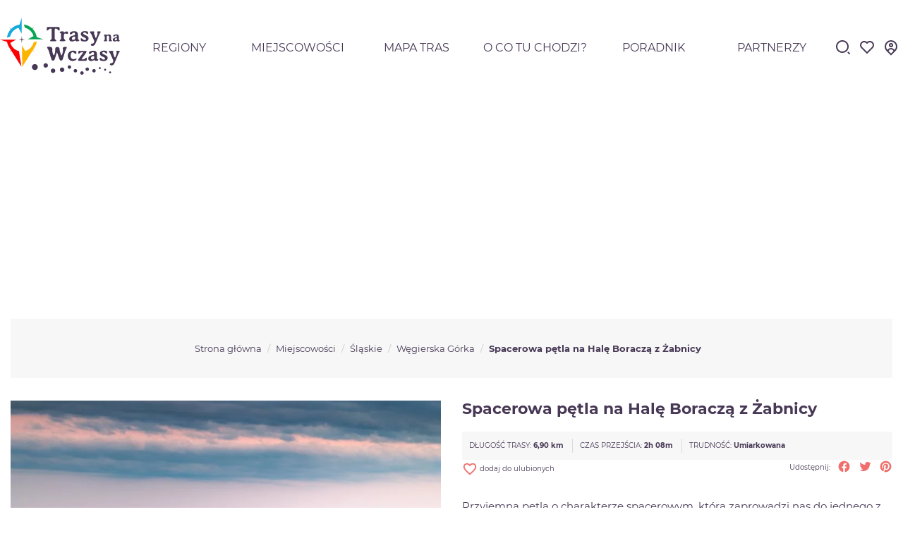

--- FILE ---
content_type: text/html; charset=utf-8
request_url: https://trasynawczasy.pl/58-spacerowa-petla-na-hale-boracza-z-zabnicy
body_size: 38881
content:
<!doctype html>
<html lang="pl">

    <head>
        
            
  <meta charset="utf-8">


  <meta http-equiv="x-ua-compatible" content="ie=edge">



    <link rel="canonical" href="https://trasynawczasy.pl/58-spacerowa-petla-na-hale-boracza-z-zabnicy">

  <title>Spacerowa pętla na Halę Boraczą z Żabnicy - wycieczka Beskid Żywiecki</title>
  <meta name="description" content="Przyjemna spacerowa wycieczka do Schroniska PTTK na Hali Boraczej.">
  <meta name="keywords" content="">
      
                  <link rel="alternate" href="https://trasynawczasy.pl/58-spacerowa-petla-na-hale-boracza-z-zabnicy" hreflang="pl">
        



  <meta name="viewport" content="width=device-width, initial-scale=1">



<link rel="apple-touch-icon" sizes="180x180" href="/apple-touch-icon.png">
<link rel="icon" type="image/png" sizes="32x32" href="/favicon-32x32.png">
<link rel="icon" type="image/png" sizes="16x16" href="/favicon-16x16.png">
<link rel="manifest" href="/site.webmanifest">
<link rel="mask-icon" href="/safari-pinned-tab.svg" color="#473855">
<meta name="msapplication-TileColor" content="#473855">
<meta name="theme-color" content="#ffffff">



    <link rel="stylesheet" href="https://trasynawczasy.pl/themes/GreenMouse/assets/css/theme.css" type="text/css" media="all">
  <link rel="stylesheet" href="https://trasynawczasy.pl/modules/ns_favoriteproducts/favoriteproducts.css" type="text/css" media="all">
  <link rel="stylesheet" href="https://trasynawczasy.pl/js/jquery/ui/themes/base/minified/jquery-ui.min.css" type="text/css" media="all">
  <link rel="stylesheet" href="https://trasynawczasy.pl/js/jquery/ui/themes/base/minified/jquery.ui.theme.min.css" type="text/css" media="all">
  <link rel="stylesheet" href="https://trasynawczasy.pl/js/jquery/plugins/fancybox/jquery.fancybox.css" type="text/css" media="all">
  <link rel="stylesheet" href="https://trasynawczasy.pl/themes/GreenMouse/modules/ph_simpleblog/views/css/ph_simpleblog-17.css" type="text/css" media="all">
  <link rel="stylesheet" href="https://trasynawczasy.pl/modules/ph_simpleblog/css/custom.css" type="text/css" media="all">
  <link rel="stylesheet" href="https://trasynawczasy.pl/modules/gmgpx/css/leaflet.css" type="text/css" media="all">
  <link rel="stylesheet" href="https://trasynawczasy.pl/modules/gmgpx/css/leaflet-elevation.css" type="text/css" media="all">
  <link rel="stylesheet" href="https://trasynawczasy.pl/modules/gmgpx/css/leaflet-ui.css" type="text/css" media="all">
  <link rel="stylesheet" href="https://trasynawczasy.pl/modules/gmgpx/css/gmgpx.css" type="text/css" media="all">
  <link rel="stylesheet" href="https://trasynawczasy.pl/themes/GreenMouse/assets/css/custom.css" type="text/css" media="all">




  

  <script>
        var gmGpxBounds = {"minLatitude":49.537105278,"minLongitude":19.167343501,"maxLatitude":49.560649122,"maxLongitude":19.187988199,"latPadding":0.00023082200000004604,"lonPadding":0.00020239899999999978,"minElevation":595.867,"maxElevation":892.116,"yAxisMax":1295.867};
        var gmGpxHash = "6eec426c703847e4f76f3d4bd98ce7f36da6e3a9";
        var gmGpxMarkers = [{"lat":49.543306,"lon":19.1700457,"name":"Gospodarstwo bacy ","type":"[atrakcja]"},{"lat":49.5422026,"lon":19.1696755,"name":"Schronisko na Hali Boraczej ","type":"[schronisko]"},{"lat":49.5373744,"lon":19.1716765,"name":"Polana Cukiernica ","type":"[atrakcja]"},{"lat":49.5603417,"lon":19.1876302,"name":"\u017babnica Ska\u0142ka ","type":"[start]"}];
        var prestashop = {"cart":{"products":[],"totals":{"total":{"type":"total","label":"Razem","amount":0,"value":"0,00\u00a0km"},"total_including_tax":{"type":"total","label":"Suma (brutto)","amount":0,"value":"0,00\u00a0km"},"total_excluding_tax":{"type":"total","label":"Suma (netto)","amount":0,"value":"0,00\u00a0km"}},"subtotals":{"products":{"type":"products","label":"Produkty","amount":0,"value":"0,00\u00a0km"},"discounts":null,"shipping":{"type":"shipping","label":"Wysy\u0142ka","amount":0,"value":"Za darmo!"},"tax":{"type":"tax","label":"VAT (wliczony)","amount":0,"value":"0,00\u00a0km"}},"products_count":0,"summary_string":"0 sztuk","vouchers":{"allowed":0,"added":[]},"discounts":[],"minimalPurchase":0,"minimalPurchaseRequired":""},"currency":{"name":"Z\u0142oty polski","iso_code":"PLN","iso_code_num":"985","sign":"km"},"customer":{"lastname":null,"firstname":null,"email":null,"birthday":null,"newsletter":null,"newsletter_date_add":null,"optin":null,"website":null,"company":null,"siret":null,"ape":null,"is_logged":false,"gender":{"type":null,"name":null},"addresses":[]},"language":{"name":"Polski (Polish)","iso_code":"pl","locale":"pl-PL","language_code":"pl","is_rtl":"0","date_format_lite":"Y-m-d","date_format_full":"Y-m-d H:i:s","id":1},"page":{"title":"","canonical":null,"meta":{"title":"Spacerowa p\u0119tla na Hal\u0119 Boracz\u0105 z \u017babnicy - wycieczka Beskid \u017bywiecki","description":"Przyjemna spacerowa wycieczka do Schroniska PTTK na Hali Boraczej.","keywords":"","robots":"index"},"page_name":"product","body_classes":{"lang-pl":true,"lang-rtl":false,"country-PL":true,"currency-PLN":true,"layout-full-width":true,"page-product":true,"tax-display-enabled":true,"product-id-58":true,"product-Spacerowa p\u0119tla na Hal\u0119 Boracz\u0105 z \u017babnicy":true,"product-id-category-32":true,"product-id-manufacturer-2":true,"product-id-supplier-0":true,"product-available-for-order":true},"admin_notifications":[]},"shop":{"name":"Trasy na Wczasy","logo":"\/img\/trasy-na-wczasy-logo-1591105887.jpg","stores_icon":"\/img\/logo_stores.png","favicon":"\/img\/favicon.ico"},"urls":{"base_url":"https:\/\/trasynawczasy.pl\/","current_url":"https:\/\/trasynawczasy.pl\/58-spacerowa-petla-na-hale-boracza-z-zabnicy","shop_domain_url":"https:\/\/trasynawczasy.pl","img_ps_url":"https:\/\/trasynawczasy.pl\/img\/","img_cat_url":"https:\/\/trasynawczasy.pl\/img\/c\/","img_lang_url":"https:\/\/trasynawczasy.pl\/img\/l\/","img_prod_url":"https:\/\/trasynawczasy.pl\/img\/p\/","img_manu_url":"https:\/\/trasynawczasy.pl\/img\/m\/","img_sup_url":"https:\/\/trasynawczasy.pl\/img\/su\/","img_ship_url":"https:\/\/trasynawczasy.pl\/img\/s\/","img_store_url":"https:\/\/trasynawczasy.pl\/img\/st\/","img_col_url":"https:\/\/trasynawczasy.pl\/img\/co\/","img_url":"https:\/\/trasynawczasy.pl\/themes\/GreenMouse\/assets\/img\/","css_url":"https:\/\/trasynawczasy.pl\/themes\/GreenMouse\/assets\/css\/","js_url":"https:\/\/trasynawczasy.pl\/themes\/GreenMouse\/assets\/js\/","pic_url":"https:\/\/trasynawczasy.pl\/upload\/","pages":{"address":"https:\/\/trasynawczasy.pl\/adres","addresses":"https:\/\/trasynawczasy.pl\/adresy","authentication":"https:\/\/trasynawczasy.pl\/logowanie","cart":"https:\/\/trasynawczasy.pl\/koszyk","category":"https:\/\/trasynawczasy.pl\/index.php?controller=category","cms":"https:\/\/trasynawczasy.pl\/index.php?controller=cms","contact":"https:\/\/trasynawczasy.pl\/kontakt","discount":"https:\/\/trasynawczasy.pl\/rabaty","guest_tracking":"https:\/\/trasynawczasy.pl\/sledzenie-zamowien-gosci","history":"https:\/\/trasynawczasy.pl\/zamowienia","identity":"https:\/\/trasynawczasy.pl\/profil","index":"https:\/\/trasynawczasy.pl\/","my_account":"https:\/\/trasynawczasy.pl\/konto","order_confirmation":"https:\/\/trasynawczasy.pl\/potwierdzenie-zamowienia","order_detail":"https:\/\/trasynawczasy.pl\/index.php?controller=order-detail","order_follow":"https:\/\/trasynawczasy.pl\/sledzenie-zamowienia","order":"https:\/\/trasynawczasy.pl\/zamowienie","order_return":"https:\/\/trasynawczasy.pl\/index.php?controller=order-return","order_slip":"https:\/\/trasynawczasy.pl\/potwierdzenie-zwrotu","pagenotfound":"https:\/\/trasynawczasy.pl\/nie-znaleziono-strony","password":"https:\/\/trasynawczasy.pl\/odzyskiwanie-hasla","pdf_invoice":"https:\/\/trasynawczasy.pl\/index.php?controller=pdf-invoice","pdf_order_return":"https:\/\/trasynawczasy.pl\/index.php?controller=pdf-order-return","pdf_order_slip":"https:\/\/trasynawczasy.pl\/index.php?controller=pdf-order-slip","prices_drop":"https:\/\/trasynawczasy.pl\/promocje","product":"https:\/\/trasynawczasy.pl\/index.php?controller=product","search":"https:\/\/trasynawczasy.pl\/szukaj","sitemap":"https:\/\/trasynawczasy.pl\/mapa-strony","stores":"https:\/\/trasynawczasy.pl\/sklepy-stacjonarne","supplier":"https:\/\/trasynawczasy.pl\/dostawcy","register":"https:\/\/trasynawczasy.pl\/logowanie?create_account=1","order_login":"https:\/\/trasynawczasy.pl\/zamowienie?login=1"},"alternative_langs":{"pl":"https:\/\/trasynawczasy.pl\/58-spacerowa-petla-na-hale-boracza-z-zabnicy"},"theme_assets":"\/themes\/GreenMouse\/assets\/","actions":{"logout":"https:\/\/trasynawczasy.pl\/?mylogout="},"no_picture_image":{"bySize":{"cart_default":{"url":"https:\/\/trasynawczasy.pl\/img\/p\/pl-default-cart_default.jpg","width":100,"height":100},"thumb_default":{"url":"https:\/\/trasynawczasy.pl\/img\/p\/pl-default-thumb_default.jpg","width":120,"height":90},"small_default":{"url":"https:\/\/trasynawczasy.pl\/img\/p\/pl-default-small_default.jpg","width":200,"height":200},"home_default":{"url":"https:\/\/trasynawczasy.pl\/img\/p\/pl-default-home_default.jpg","width":380,"height":285},"medium_default":{"url":"https:\/\/trasynawczasy.pl\/img\/p\/pl-default-medium_default.jpg","width":450,"height":337},"large_default":{"url":"https:\/\/trasynawczasy.pl\/img\/p\/pl-default-large_default.jpg","width":800,"height":600},"lightbox_default":{"url":"https:\/\/trasynawczasy.pl\/img\/p\/pl-default-lightbox_default.jpg","width":1600,"height":1200}},"small":{"url":"https:\/\/trasynawczasy.pl\/img\/p\/pl-default-cart_default.jpg","width":100,"height":100},"medium":{"url":"https:\/\/trasynawczasy.pl\/img\/p\/pl-default-home_default.jpg","width":380,"height":285},"large":{"url":"https:\/\/trasynawczasy.pl\/img\/p\/pl-default-lightbox_default.jpg","width":1600,"height":1200},"legend":""}},"configuration":{"display_taxes_label":true,"display_prices_tax_incl":true,"is_catalog":true,"show_prices":true,"opt_in":{"partner":false},"quantity_discount":{"type":"discount","label":"Rabat"},"voucher_enabled":0,"return_enabled":0},"field_required":[],"breadcrumb":{"links":[{"title":"Strona g\u0142\u00f3wna","url":"https:\/\/trasynawczasy.pl\/"},{"title":"Miejscowo\u015bci","url":"https:\/\/trasynawczasy.pl\/miejscowosci"},{"title":"\u015al\u0105skie","url":"https:\/\/trasynawczasy.pl\/slaskie"},{"title":"W\u0119gierska G\u00f3rka","url":"https:\/\/trasynawczasy.pl\/wegierska-gorka"},{"title":"Spacerowa p\u0119tla na Hal\u0119 Boracz\u0105 z \u017babnicy","url":"https:\/\/trasynawczasy.pl\/58-spacerowa-petla-na-hale-boracza-z-zabnicy"}],"count":5},"link":{"protocol_link":"https:\/\/","protocol_content":"https:\/\/"},"time":1769115042,"static_token":"247d10bad65e21b6f2e72845cdbe7514","token":"c0288dcaae3f487dc53398acd9a30a50"};
        var psemailsubscription_subscription = "https:\/\/trasynawczasy.pl\/module\/ps_emailsubscription\/subscription";
        var x13LangId = 1;
      </script>
  


    <script async src="https://www.googletagmanager.com/gtag/js?id=G-KVWJXFBKD3"></script>
  <script>
    window.dataLayer = window.dataLayer || [];
    function gtag(){dataLayer.push(arguments);}
    gtag('js', new Date());
    gtag(
      'config',
      'G-KVWJXFBKD3',
      {
        'debug_mode':false
        , 'anonymize_ip': true                      }
    );
  </script>

 <script>
	var favorite_products_url_add = 'https://trasynawczasy.pl/module/ns_favoriteproducts/actions?process=add';
	var favorite_products_url_remove = 'https://trasynawczasy.pl/module/ns_favoriteproducts/actions?process=remove';
	var favorite_products_id_product = '58';
 
</script>




        
    <meta property="og:type" content="article">
    <meta property="og:url" content="https://trasynawczasy.pl/58-spacerowa-petla-na-hale-boracza-z-zabnicy">
    <meta property="og:title" content="Spacerowa pętla na Halę Boraczą z Żabnicy - wycieczka Beskid Żywiecki">
    <meta property="og:site_name" content="Trasy na Wczasy">
    <meta property="og:description" content="Przyjemna spacerowa wycieczka do Schroniska PTTK na Hali Boraczej.">
    <meta property="article:author" content="https://trasynawczasy.pl/autor/radoslaw-szczepanek-2">
    <meta property="article:section" content="Węgierska Górka">
    <meta property="article:published_time" content="2020-11-18 01:38:36">
    <meta property="article:modified_time" content="2025-05-03 09:36:45">
    <meta property="og:image" content="https://trasynawczasy.pl/1534-lightbox_default/spacerowa-petla-na-hale-boracza-z-zabnicy.jpg">
        
    </head>

    <body id="product" class="lang-pl country-pl currency-pln layout-full-width page-product tax-display-enabled product-id-58 product-spacerowa-petla-na-hale-boracza-z-Zabnicy product-id-category-32 product-id-manufacturer-2 product-id-supplier-0 product-available-for-order">
                <div id="fb-root"></div>
        <script async defer crossorigin="anonymous" src="https://connect.facebook.net/pl_PL/sdk.js#xfbml=1&autoLogAppEvents=1&version=v8.0&appId=319348779153990" nonce="m8zMfAad"></script>
                
            
        

        <main>
            
                            

            <header id="header">
                
                    
  <div class="header-banner">
    
  </div>







  <div class="header-top">
    <div class="container">
       <div class="row gm-top">
        <div class="float-xs-left hidden-md-up" id="menu-icon">
          <span class="material-icons">menu</span>
        </div>
        <div class="hidden-smdown" id="_desktop_logo">
          <a href="https://trasynawczasy.pl/">
            <svg class="logo" width="100%" height="100%" viewBox="0 0 285 136" version="1.1" xmlns="http://www.w3.org/2000/svg" xmlns:xlink="http://www.w3.org/1999/xlink" xml:space="preserve" style="fill-rule:evenodd;clip-rule:evenodd;stroke-linejoin:round;stroke-miterlimit:2;">
              <g transform="matrix(1,0,0,1,-2086.69,-1942.09)">
                  <g>
                      <g transform="matrix(1,0,0,1,-641.237,937.805)">
                          <path d="M2922.7,1131.93C2924.98,1131.93 2926.84,1133.78 2926.84,1136.07C2926.84,1138.35 2924.98,1140.2 2922.7,1140.2C2920.42,1140.2 2918.57,1138.35 2918.57,1136.07C2918.57,1133.78 2920.42,1131.93 2922.7,1131.93ZM2989.59,1132.24C2990.89,1132.24 2991.95,1133.3 2991.95,1134.6C2991.95,1135.9 2990.89,1136.96 2989.59,1136.96C2988.29,1136.96 2987.23,1135.9 2987.23,1134.6C2987.23,1133.3 2988.29,1132.24 2989.59,1132.24ZM2854.02,1125.43C2856.95,1125.43 2859.33,1127.82 2859.33,1130.75C2859.33,1133.68 2856.95,1136.07 2854.02,1136.07C2851.09,1136.07 2848.7,1133.68 2848.7,1130.75C2848.7,1127.82 2851.09,1125.43 2854.02,1125.43ZM2907.13,1126.62C2909.41,1126.62 2911.27,1128.47 2911.27,1130.75C2911.27,1133.03 2909.41,1134.88 2907.13,1134.88C2904.85,1134.88 2903,1133.03 2903,1130.75C2903,1128.47 2904.85,1126.62 2907.13,1126.62ZM2951.27,1126.62C2953.55,1126.62 2955.4,1128.47 2955.4,1130.75C2955.4,1133.03 2953.55,1134.88 2951.27,1134.88C2948.99,1134.88 2947.13,1133.03 2947.13,1130.75C2947.13,1128.47 2948.99,1126.62 2951.27,1126.62ZM2875.49,1122.94C2878.43,1122.94 2880.81,1125.32 2880.81,1128.25C2880.81,1131.19 2878.43,1133.57 2875.49,1133.57C2872.56,1133.57 2870.18,1131.19 2870.18,1128.25C2870.18,1125.32 2872.56,1122.94 2875.49,1122.94ZM2935.21,1122.94C2937.49,1122.94 2939.35,1124.79 2939.35,1127.07C2939.35,1129.35 2937.49,1131.21 2935.21,1131.21C2932.93,1131.21 2931.08,1129.35 2931.08,1127.07C2931.08,1124.79 2932.93,1122.94 2935.21,1122.94ZM2977.77,1125.89C2979.07,1125.89 2980.13,1126.95 2980.13,1128.25C2980.13,1129.56 2979.07,1130.62 2977.77,1130.62C2976.46,1130.62 2975.41,1129.56 2975.41,1128.25C2975.41,1126.95 2976.46,1125.89 2977.77,1125.89ZM2810.74,1114.82C2814.66,1114.82 2817.83,1118 2817.83,1121.91C2817.83,1125.82 2814.66,1129 2810.74,1129C2806.83,1129 2803.66,1125.82 2803.66,1121.91C2803.66,1118 2806.83,1114.82 2810.74,1114.82ZM2965.15,1122.08C2966.46,1122.08 2967.51,1123.14 2967.51,1124.45C2967.51,1125.75 2966.46,1126.81 2965.15,1126.81C2963.85,1126.81 2962.79,1125.75 2962.79,1124.45C2962.79,1123.14 2963.85,1122.08 2965.15,1122.08ZM2892.9,1117.77C2895.18,1117.77 2897.03,1119.63 2897.03,1121.91C2897.03,1124.19 2895.18,1126.04 2892.9,1126.04C2890.61,1126.04 2888.76,1124.19 2888.76,1121.91C2888.76,1119.63 2890.61,1117.77 2892.9,1117.77ZM2836.57,1112.75C2839.51,1112.75 2841.89,1115.13 2841.89,1118.06C2841.89,1120.99 2839.51,1123.38 2836.57,1123.38C2833.64,1123.38 2831.26,1120.99 2831.26,1118.06C2831.26,1115.13 2833.64,1112.75 2836.57,1112.75ZM3009.24,1083.35C3011.46,1083.35 3012.56,1083.93 3012.56,1085.09C3012.56,1085.51 3012.19,1086.13 3011.45,1086.93C3010.71,1087.74 3010.11,1088.62 3009.64,1089.59C3009.18,1090.56 3007.5,1094.61 3004.59,1101.73C3001.69,1108.85 2999.84,1113.06 2999.04,1114.36C2997.54,1116.77 2995.52,1117.97 2992.98,1117.97C2992.02,1117.97 2991.1,1117.73 2990.22,1117.23C2989.35,1116.73 2988.91,1116.11 2988.91,1115.36C2988.91,1114.61 2989.19,1113.99 2989.75,1113.49C2990.31,1113 2991.05,1112.75 2991.98,1112.75C2993.49,1112.75 2994.73,1112.23 2995.69,1111.2C2996.65,1110.16 2997.13,1109.07 2997.13,1107.91C2997.13,1106.76 2996.85,1105.53 2996.28,1104.23C2992.29,1095.15 2990.17,1090.34 2989.91,1089.82C2989.65,1089.3 2989.03,1088.51 2988.06,1087.43C2987.1,1086.36 2986.61,1085.41 2986.61,1084.6C2986.61,1083.79 2988.88,1083.38 2993.42,1083.38C2994.89,1083.38 2995.9,1083.46 2996.46,1083.63C2997.02,1083.81 2997.3,1084.29 2997.3,1085.09C2997.3,1085.38 2997.19,1085.76 2996.97,1086.22C2996.75,1086.69 2996.64,1087.14 2996.64,1087.59C2996.64,1088.04 2997.04,1089.55 2997.84,1092.12C2998.64,1094.69 2999.33,1096.54 2999.92,1097.66C3000.5,1098.78 3000.87,1099.35 3001.01,1099.35C3001.53,1099.35 3002.61,1097.01 3004.24,1092.34C3004.71,1090.99 3004.95,1089.39 3004.95,1087.55C3004.95,1087.13 3004.81,1086.68 3004.54,1086.21C3004.27,1085.74 3004.14,1085.32 3004.14,1084.95C3004.14,1084.59 3004.33,1084.23 3004.7,1083.88C3005.08,1083.53 3006.34,1083.35 3008.49,1083.35L3009.24,1083.35ZM2961.64,1104.69L2961.64,1105.06C2961.64,1105.61 2961.02,1106.13 2959.8,1106.61C2958.58,1107.09 2957.13,1107.33 2955.46,1107.33C2954.43,1107.33 2953.55,1106.86 2952.8,1105.94C2952.39,1105.42 2952.07,1105.15 2951.85,1105.15C2951.62,1105.14 2951.23,1105.33 2950.67,1105.72C2948.82,1106.99 2946.82,1107.62 2944.67,1107.62C2944.65,1107.62 2944.63,1107.63 2944.62,1107.65C2942.5,1107.65 2940.81,1107.1 2939.54,1106.01C2938.27,1104.92 2937.63,1103.39 2937.61,1101.42C2937.61,1097.19 2940.87,1094.53 2947.38,1093.44C2948.94,1093.19 2949.88,1093.01 2950.18,1092.88C2951.13,1092.49 2951.6,1091.61 2951.6,1090.26C2951.6,1088.91 2951.3,1087.94 2950.68,1087.35C2950.08,1086.75 2949.36,1086.45 2948.55,1086.45C2947.26,1086.45 2946.1,1087.14 2945.06,1088.52C2944.02,1089.89 2942.8,1090.58 2941.42,1090.58C2940.61,1090.58 2939.99,1090.36 2939.58,1089.91C2939.16,1089.46 2938.95,1089 2938.95,1088.53C2938.95,1087.1 2939.7,1085.96 2941.2,1085.11C2943.69,1083.71 2946.33,1083.01 2949.11,1083.01L2950.38,1083.01C2951.78,1083.01 2953.12,1083.31 2954.4,1083.9C2955.67,1084.5 2956.66,1085.4 2957.36,1086.63C2958.06,1087.85 2958.41,1090.57 2958.41,1094.8C2958.41,1099.04 2958.55,1101.47 2958.82,1102.12C2959.08,1102.76 2959.62,1103.23 2960.43,1103.53C2961.23,1103.83 2961.64,1104.22 2961.64,1104.69ZM2981.31,1083.94C2982.05,1084.36 2982.41,1085.26 2982.41,1086.63C2982.41,1087.99 2982.31,1088.9 2982.12,1089.34C2981.92,1089.78 2981.54,1089.99 2980.97,1089.99C2980.06,1089.99 2979.08,1089.34 2978.03,1088.02C2976.98,1086.7 2975.66,1086.04 2974.06,1086.04C2973.15,1086.04 2972.43,1086.28 2971.89,1086.75C2971.35,1087.22 2971.08,1087.74 2971.08,1088.31C2971.08,1089.29 2971.55,1090.1 2972.5,1090.75C2972.95,1091.06 2974.42,1091.73 2976.88,1092.77C2979.35,1093.8 2981.11,1094.87 2982.18,1095.96C2983.24,1097.06 2983.78,1098.56 2983.78,1100.44C2983.78,1102.33 2982.97,1103.98 2981.36,1105.38C2979.75,1106.78 2977.68,1107.48 2975.16,1107.48L2973.87,1107.48C2970.71,1107.48 2968.34,1107.1 2966.76,1106.35C2965.66,1105.83 2965.1,1104.59 2965.1,1102.64C2965.1,1100.69 2965.47,1099.71 2966.2,1099.71C2967.13,1099.71 2968.28,1100.47 2969.66,1101.98C2971.03,1103.5 2972.52,1104.25 2974.14,1104.25C2975.11,1104.25 2975.94,1104.05 2976.61,1103.63C2977.29,1103.21 2977.63,1102.56 2977.63,1101.68C2977.63,1100.79 2977.15,1100 2976.21,1099.3C2975.7,1098.92 2974.34,1098.26 2972.12,1097.31C2969.9,1096.35 2968.32,1095.43 2967.37,1094.54C2965.96,1093.2 2965.25,1091.56 2965.25,1089.62C2965.25,1087.67 2966.08,1086.06 2967.74,1084.78C2969.4,1083.5 2971.34,1082.87 2973.55,1082.87L2974.21,1082.87C2977.69,1082.87 2980.06,1083.22 2981.31,1083.94ZM2908.9,1101.74C2909.53,1101.74 2909.85,1102.17 2909.85,1103.04C2909.85,1103.91 2908.83,1104.86 2906.78,1105.89C2904.73,1106.91 2902.72,1107.43 2900.77,1107.43L2900.21,1107.43C2898.6,1107.43 2897.07,1107.11 2895.62,1106.47C2892.79,1105.24 2890.83,1103.13 2889.76,1100.15C2889.24,1098.69 2888.98,1097.23 2888.98,1095.78L2888.98,1095.19C2888.98,1091.91 2890.06,1089.06 2892.23,1086.65C2893.32,1085.44 2894.64,1084.52 2896.19,1083.88C2897.75,1083.24 2899.35,1082.91 2900.99,1082.91C2904.08,1082.91 2906.47,1083.38 2908.14,1084.31C2909.14,1084.86 2909.63,1085.76 2909.63,1087.02C2909.63,1089.28 2908.92,1090.41 2907.48,1090.41C2906.61,1090.41 2905.57,1089.77 2904.37,1088.48C2903.18,1087.19 2901.91,1086.55 2900.58,1086.55C2898.96,1086.55 2897.64,1087.55 2896.6,1089.56C2896.01,1090.69 2895.71,1092.49 2895.69,1094.95L2895.69,1095.05C2895.69,1097.41 2896.3,1099.35 2897.52,1100.88C2898.76,1102.43 2900.33,1103.2 2902.24,1103.2C2903.29,1103.2 2904.59,1102.96 2906.13,1102.47C2907.67,1101.98 2908.59,1101.74 2908.9,1101.74ZM2918.1,1083.43L2925.5,1083.43C2929.83,1083.43 2932.08,1083.43 2932.24,1083.45C2933.15,1083.55 2933.61,1083.92 2933.61,1084.57C2933.61,1085.63 2933.21,1086.78 2932.41,1088.03C2931.61,1089.27 2929.64,1092.03 2926.5,1096.31C2923.36,1100.58 2921.79,1102.87 2921.79,1103.18C2921.79,1103.49 2922.59,1103.64 2924.18,1103.64C2925.78,1103.64 2927.06,1103.45 2928.03,1103.08C2929,1102.71 2929.95,1102.02 2930.9,1101.02C2931.84,1100.02 2932.62,1099.52 2933.22,1099.52C2933.92,1099.52 2934.27,1099.94 2934.27,1100.79L2934.27,1101.4C2934.27,1104.11 2934,1105.78 2933.46,1106.4C2933.14,1106.78 2932.39,1106.96 2931.22,1106.96L2915.71,1106.96C2914.25,1106.96 2913.51,1106.55 2913.51,1105.72C2913.51,1104.77 2913.95,1103.63 2914.83,1102.28C2915.71,1100.92 2917.71,1098.18 2920.81,1094.04C2923.92,1089.89 2925.48,1087.61 2925.48,1087.19C2925.48,1086.88 2924.76,1086.72 2923.33,1086.72C2921.9,1086.72 2920.74,1086.89 2919.86,1087.24C2918.98,1087.58 2918.15,1088.17 2917.36,1089.02C2916.57,1089.86 2915.83,1090.29 2915.15,1090.29C2914.47,1090.29 2914.13,1089.49 2914.13,1087.91C2914.13,1086.32 2914.26,1085.16 2914.54,1084.43C2914.82,1083.69 2915.37,1083.33 2916.2,1083.33L2916.81,1083.35C2917.64,1083.4 2918.07,1083.43 2918.1,1083.43ZM2883.12,1073.74C2885.43,1073.74 2886.59,1074.32 2886.59,1075.49C2886.59,1075.92 2886.04,1077.18 2884.95,1079.3C2883.86,1081.42 2883.14,1083.04 2882.78,1084.18L2881.63,1088.14C2879.32,1095.97 2877.89,1100.74 2877.33,1102.44L2876.92,1103.71C2876.43,1104.77 2875.62,1105.6 2874.5,1106.2C2873.98,1106.48 2873.37,1106.62 2872.67,1106.62C2871.97,1106.62 2871.37,1106.38 2870.86,1105.89C2870.36,1105.4 2869.85,1104.59 2869.34,1103.45C2868.83,1102.31 2867.73,1099.26 2866.07,1094.3C2864.4,1089.35 2863.49,1086.87 2863.34,1086.87L2862.93,1087.6L2862.54,1088.9C2862.2,1090.05 2861.93,1090.93 2861.73,1091.53L2860.51,1095.41C2858.93,1100.46 2857.92,1103.38 2857.48,1104.19C2857.05,1105 2856.52,1105.64 2855.9,1106.11C2855.28,1106.58 2854.7,1106.82 2854.16,1106.82C2852.6,1106.82 2851.4,1106.08 2850.55,1104.59C2850.26,1104.09 2848.72,1099.38 2845.94,1090.46L2845.52,1089.16C2844.72,1086.59 2844.18,1084.86 2843.89,1083.96L2843.47,1082.69C2842.93,1081.16 2842.19,1079.66 2841.24,1078.19C2840.28,1076.72 2839.81,1075.77 2839.81,1075.35C2839.81,1074.92 2840.05,1074.51 2840.53,1074.11C2841.01,1073.71 2841.67,1073.52 2842.52,1073.52C2846.39,1073.52 2849.1,1074.05 2850.65,1075.13C2851.74,1075.88 2852.28,1077.43 2852.28,1079.79L2852.24,1080.84C2852.2,1081.56 2852.19,1082.3 2852.19,1083.06C2852.19,1084.92 2852.63,1087.21 2853.53,1089.96C2854.42,1092.7 2855.24,1094.07 2855.97,1094.07L2856.34,1093.75C2857.18,1092.63 2857.89,1090.79 2858.46,1088.24C2859.03,1085.68 2859.32,1083.24 2859.32,1080.91L2859.19,1079.89L2859.12,1078.91C2859.12,1077.02 2859.76,1075.67 2861.02,1074.86C2861.68,1074.43 2862.88,1074.22 2864.65,1074.22C2866.42,1074.22 2867.75,1074.91 2868.64,1076.27C2869.24,1077.18 2869.55,1078.53 2869.55,1080.3C2869.55,1082.08 2870.69,1086.23 2872.99,1092.75C2873.33,1093.75 2873.58,1094.24 2873.74,1094.24C2874.8,1093.4 2875.53,1092.31 2875.92,1091C2877.09,1087.09 2877.68,1084.16 2877.68,1082.21C2877.68,1081.72 2877.64,1081.03 2877.58,1080.13L2877.48,1079.13L2877.28,1078.23L2877.09,1077.44C2877.09,1076.19 2877.73,1075.26 2879.01,1074.65C2880.28,1074.04 2881.65,1073.74 2883.12,1073.74ZM2951.72,1096.95C2951.72,1096.22 2951.49,1095.85 2951.04,1095.85L2950.4,1095.85C2950,1095.93 2949.69,1095.98 2949.48,1095.98C2947.99,1095.98 2946.75,1096.41 2945.74,1097.27C2944.73,1098.13 2944.23,1099.11 2944.23,1100.2L2944.23,1100.76C2944.23,1101.59 2944.49,1102.31 2945.01,1102.91C2945.53,1103.51 2946.16,1103.81 2946.91,1103.81L2947.69,1103.81C2948.77,1103.81 2949.69,1103.48 2950.45,1102.81C2951.22,1102.14 2951.6,1101.49 2951.6,1100.86C2951.67,1100.53 2951.7,1100.32 2951.7,1100.22L2951.75,1099.83L2951.75,1098.78L2951.77,1098.39L2951.77,1097.32C2951.74,1097.16 2951.72,1097.03 2951.72,1096.95ZM2963.98,1036.86C2966.19,1036.86 2967.3,1037.44 2967.3,1038.6C2967.3,1039.02 2966.93,1039.63 2966.19,1040.44C2965.45,1041.24 2964.85,1042.13 2964.38,1043.1C2963.92,1044.07 2962.23,1048.11 2959.33,1055.23C2956.42,1062.35 2954.57,1066.57 2953.77,1067.87C2952.28,1070.28 2950.26,1071.48 2947.72,1071.48C2946.76,1071.48 2945.84,1071.23 2944.96,1070.74C2944.08,1070.24 2943.64,1069.62 2943.64,1068.87C2943.64,1068.12 2943.92,1067.5 2944.48,1067C2945.05,1066.5 2945.79,1066.26 2946.72,1066.26C2948.23,1066.26 2949.47,1065.74 2950.43,1064.71C2951.39,1063.67 2951.87,1062.58 2951.87,1061.42C2951.87,1060.27 2951.58,1059.04 2951.01,1057.74C2947.03,1048.65 2944.9,1043.85 2944.64,1043.33C2944.38,1042.81 2943.77,1042.01 2942.8,1040.94C2941.83,1039.86 2941.35,1038.92 2941.35,1038.11C2941.35,1037.29 2943.62,1036.89 2948.16,1036.89C2949.62,1036.89 2950.64,1036.97 2951.2,1037.14C2951.76,1037.31 2952.04,1037.8 2952.04,1038.6C2952.04,1038.89 2951.93,1039.27 2951.71,1039.73C2951.49,1040.19 2951.38,1040.65 2951.38,1041.1C2951.38,1041.55 2951.78,1043.06 2952.58,1045.63C2953.38,1048.2 2954.07,1050.05 2954.65,1051.17C2955.24,1052.29 2955.6,1052.85 2955.75,1052.85C2956.27,1052.85 2957.35,1050.52 2958.97,1045.85C2959.45,1044.5 2959.68,1042.9 2959.68,1041.06C2959.68,1040.64 2959.55,1040.19 2959.28,1039.72C2959.01,1039.25 2958.88,1038.83 2958.88,1038.46C2958.88,1038.09 2959.06,1037.74 2959.44,1037.39C2959.81,1037.04 2961.07,1036.86 2963.22,1036.86L2963.98,1036.86ZM2916.37,1058.2L2916.37,1058.57C2916.37,1059.12 2915.76,1059.64 2914.54,1060.12C2913.32,1060.6 2911.87,1060.84 2910.19,1060.84C2909.17,1060.84 2908.28,1060.37 2907.53,1059.44C2907.13,1058.92 2906.81,1058.66 2906.58,1058.66C2906.35,1058.65 2905.96,1058.83 2905.41,1059.22C2903.55,1060.49 2901.55,1061.13 2899.4,1061.13C2899.39,1061.13 2899.37,1061.14 2899.35,1061.15C2897.24,1061.15 2895.55,1060.61 2894.28,1059.52C2893.01,1058.43 2892.36,1056.9 2892.35,1054.93C2892.35,1050.7 2895.6,1048.04 2902.11,1046.94C2903.68,1046.7 2904.61,1046.51 2904.92,1046.38C2905.87,1045.99 2906.34,1045.12 2906.34,1043.77C2906.34,1042.42 2906.03,1041.45 2905.42,1040.85C2904.81,1040.26 2904.1,1039.96 2903.28,1039.96C2902,1039.96 2900.84,1040.65 2899.79,1042.03C2898.75,1043.4 2897.54,1044.09 2896.16,1044.09C2895.34,1044.09 2894.73,1043.86 2894.31,1043.42C2893.9,1042.97 2893.69,1042.51 2893.69,1042.04C2893.69,1040.61 2894.44,1039.47 2895.94,1038.62C2898.43,1037.22 2901.06,1036.52 2903.85,1036.52L2905.12,1036.52C2906.52,1036.52 2907.86,1036.82 2909.13,1037.41C2910.41,1038.01 2911.4,1038.91 2912.1,1040.13C2912.8,1041.35 2913.15,1044.08 2913.15,1048.31C2913.15,1052.54 2913.28,1054.98 2913.55,1055.62C2913.82,1056.27 2914.36,1056.74 2915.16,1057.04C2915.97,1057.34 2916.37,1057.73 2916.37,1058.2ZM3012.56,1059.12L3012.56,1059.38C3012.56,1059.76 3012.14,1060.11 3011.3,1060.44C3010.47,1060.77 3009.47,1060.93 3008.32,1060.93C3007.61,1060.93 3007,1060.62 3006.49,1059.98C3006.21,1059.62 3005.99,1059.44 3005.84,1059.44C3005.68,1059.43 3005.41,1059.56 3005.03,1059.83C3003.76,1060.7 3002.38,1061.14 3000.9,1061.14C3000.89,1061.14 3000.88,1061.14 3000.87,1061.15C2999.42,1061.15 2998.25,1060.78 2997.38,1060.03C2996.51,1059.28 2996.07,1058.23 2996.05,1056.88C2996.05,1053.97 2998.29,1052.14 3002.77,1051.39C3003.84,1051.22 3004.48,1051.09 3004.7,1051C3005.34,1050.74 3005.67,1050.14 3005.67,1049.21C3005.67,1048.28 3005.46,1047.61 3005.04,1047.2C3004.62,1046.8 3004.13,1046.59 3003.57,1046.59C3002.69,1046.59 3001.89,1047.07 3001.17,1048.01C3000.46,1048.95 2999.62,1049.43 2998.67,1049.43C2998.11,1049.43 2997.69,1049.27 2997.41,1048.97C2997.12,1048.66 2996.98,1048.34 2996.98,1048.02C2996.98,1047.03 2997.49,1046.25 2998.52,1045.67C3000.23,1044.71 3002.04,1044.23 3003.96,1044.23L3004.83,1044.23C3005.79,1044.23 3006.71,1044.43 3007.59,1044.84C3008.47,1045.25 3009.15,1045.87 3009.63,1046.71C3010.11,1047.55 3010.35,1049.42 3010.35,1052.33C3010.35,1055.24 3010.44,1056.91 3010.63,1057.35C3010.81,1057.8 3011.18,1058.12 3011.73,1058.33C3012.29,1058.53 3012.56,1058.8 3012.56,1059.12ZM2936.05,1037.45C2936.78,1037.87 2937.15,1038.77 2937.15,1040.13C2937.15,1041.5 2937.05,1042.4 2936.85,1042.84C2936.66,1043.28 2936.28,1043.5 2935.71,1043.5C2934.8,1043.5 2933.82,1042.84 2932.76,1041.53C2931.72,1040.21 2930.39,1039.55 2928.8,1039.55C2927.89,1039.55 2927.16,1039.78 2926.63,1040.26C2926.09,1040.73 2925.82,1041.25 2925.82,1041.82C2925.82,1042.79 2926.29,1043.61 2927.24,1044.26C2927.69,1044.57 2929.15,1045.24 2931.62,1046.27C2934.08,1047.31 2935.85,1048.37 2936.92,1049.47C2937.98,1050.57 2938.51,1052.06 2938.51,1053.95C2938.51,1055.84 2937.71,1057.48 2936.1,1058.88C2934.49,1060.28 2932.42,1060.98 2929.9,1060.98L2928.6,1060.98C2925.45,1060.98 2923.08,1060.61 2921.5,1059.86C2920.39,1059.34 2919.84,1058.1 2919.84,1056.15C2919.84,1054.19 2920.2,1053.22 2920.94,1053.22C2921.86,1053.22 2923.02,1053.98 2924.39,1055.49C2925.77,1057 2927.26,1057.76 2928.87,1057.76C2929.85,1057.76 2930.67,1057.55 2931.35,1057.14C2932.03,1056.72 2932.36,1056.07 2932.36,1055.18C2932.36,1054.3 2931.89,1053.5 2930.95,1052.8C2930.44,1052.43 2929.08,1051.77 2926.86,1050.81C2924.64,1049.86 2923.05,1048.94 2922.11,1048.04C2920.69,1046.71 2919.98,1045.07 2919.98,1043.12C2919.98,1041.18 2920.81,1039.57 2922.47,1038.29C2924.14,1037.01 2926.07,1036.37 2928.28,1036.37L2928.94,1036.37C2932.43,1036.37 2934.8,1036.73 2936.05,1037.45ZM2994.11,1059.49C2994.11,1059.91 2993.77,1060.21 2993.09,1060.41C2992.42,1060.6 2991.28,1060.7 2989.69,1060.7C2988.1,1060.7 2987.14,1060.59 2986.83,1060.37C2986.52,1060.14 2986.36,1059.88 2986.36,1059.57C2986.36,1059.26 2986.5,1058.79 2986.79,1058.17C2987.07,1057.54 2987.25,1057.04 2987.32,1056.66C2987.38,1056.28 2987.42,1054.99 2987.42,1052.8C2987.42,1050.61 2987.23,1049.11 2986.85,1048.31C2986.48,1047.51 2985.74,1047.11 2984.65,1047.11C2983.55,1047.11 2982.66,1047.59 2981.98,1048.54C2981.52,1049.18 2981.29,1050.34 2981.29,1052.04C2981.29,1054.85 2981.55,1056.91 2982.07,1058.22C2982.38,1058.98 2982.53,1059.47 2982.53,1059.69C2982.53,1060.12 2982.28,1060.38 2981.76,1060.49C2981.25,1060.6 2980.13,1060.65 2978.42,1060.65C2976.7,1060.65 2975.66,1060.54 2975.3,1060.31C2974.95,1060.08 2974.77,1059.77 2974.77,1059.38C2974.77,1058.98 2975.06,1058.59 2975.66,1058.2C2976.25,1057.81 2976.59,1057.45 2976.66,1057.14C2976.74,1056.82 2976.78,1055.4 2976.78,1052.88C2976.78,1050.35 2976.7,1048.88 2976.53,1048.45C2976.36,1048.02 2976.03,1047.52 2975.52,1046.94C2975.02,1046.37 2974.77,1046.08 2974.77,1046.07L2974.77,1045.72C2974.77,1045.53 2974.91,1045.36 2975.19,1045.2C2976.16,1044.64 2977.61,1044.36 2979.53,1044.36C2980.07,1044.36 2980.52,1044.62 2980.88,1045.15C2981.24,1045.67 2981.51,1045.94 2981.68,1045.94C2981.85,1045.94 2982.24,1045.76 2982.86,1045.39C2983.48,1045.03 2983.82,1044.84 2983.88,1044.81C2984.77,1044.4 2985.6,1044.19 2986.38,1044.19L2986.91,1044.19C2988.87,1044.19 2990.27,1044.98 2991.11,1046.54C2991.64,1047.56 2991.91,1050 2991.91,1053.87C2991.91,1055.94 2991.98,1057.12 2992.11,1057.41C2992.25,1057.7 2992.61,1058.04 2993.21,1058.41C2993.81,1058.79 2994.11,1059.15 2994.11,1059.49ZM2848.38,1030.37C2847.03,1030.37 2845.6,1030.99 2844.11,1032.22C2841.71,1034.21 2840.45,1035.2 2840.32,1035.2C2839.47,1035.2 2839.05,1034.67 2839.05,1033.61L2839.05,1032.86C2839.05,1031.1 2839.2,1029.51 2839.49,1028.1C2839.64,1027.36 2839.97,1026.92 2840.48,1026.78C2840.99,1026.63 2845.89,1026.56 2855.16,1026.56L2864.32,1026.51L2865.93,1026.51C2867.69,1026.51 2868.74,1026.8 2869.07,1027.36C2869.4,1027.93 2869.57,1029.18 2869.57,1031.1L2869.57,1032.66C2869.57,1034.39 2869.17,1035.25 2868.37,1035.25C2867.67,1035.25 2866.83,1034.69 2865.83,1033.57C2864.84,1032.44 2863.93,1031.63 2863.1,1031.14C2862.27,1030.64 2861.18,1030.39 2859.83,1030.39C2858.75,1030.39 2858.13,1031.1 2857.95,1032.52C2857.88,1033 2857.85,1036.64 2857.85,1043.42C2857.85,1050.2 2857.94,1053.95 2858.12,1054.68C2858.3,1055.42 2858.97,1056.2 2860.12,1057.04C2861.28,1057.88 2861.85,1058.59 2861.85,1059.16C2861.85,1059.74 2861.56,1060.1 2860.98,1060.25C2860.39,1060.4 2858.49,1060.47 2855.29,1060.47L2851.19,1060.47C2849.57,1060.47 2848.47,1060.41 2847.88,1060.3C2847.28,1060.18 2846.99,1059.86 2846.99,1059.32C2846.99,1058.79 2847.54,1058.02 2848.65,1057.03C2849.75,1056.04 2850.4,1055.17 2850.6,1054.43C2850.8,1053.69 2850.89,1050 2850.89,1043.36C2850.89,1036.71 2850.83,1033.06 2850.7,1032.38C2850.57,1031.71 2850.34,1031.2 2850.03,1030.87C2849.71,1030.53 2849.16,1030.37 2848.38,1030.37ZM2881.34,1039.13C2883.22,1037.83 2884.84,1037.18 2886.17,1037.18C2887.51,1037.18 2888.41,1037.46 2888.89,1038.03C2889.37,1038.6 2889.61,1039.29 2889.61,1040.08C2889.61,1040.88 2889.4,1041.59 2888.97,1042.22C2888.53,1042.85 2888.05,1043.16 2887.5,1043.16C2886.96,1043.16 2886.2,1042.95 2885.24,1042.53C2884.28,1042.1 2883.54,1041.89 2883.02,1041.89C2882.5,1041.89 2881.91,1042.17 2881.26,1042.72C2880.61,1043.27 2880.16,1044.06 2879.91,1045.09C2879.66,1046.11 2879.53,1047.72 2879.53,1049.91C2879.53,1052.1 2879.68,1053.52 2879.99,1054.16C2880.3,1054.8 2880.94,1055.64 2881.9,1056.69C2882.86,1057.73 2883.34,1058.58 2883.34,1059.25C2883.34,1060.03 2881.45,1060.42 2877.68,1060.42L2875.58,1060.42L2875.06,1060.4C2874.72,1060.38 2874.37,1060.37 2874.01,1060.37L2873.5,1060.35C2873.16,1060.33 2872.8,1060.32 2872.43,1060.32C2870.72,1060.32 2869.86,1059.96 2869.86,1059.22C2869.86,1058.49 2870.29,1057.75 2871.14,1057C2872,1056.25 2872.52,1055.58 2872.71,1054.98C2872.89,1054.38 2872.99,1052.31 2872.99,1048.78C2872.99,1045.24 2872.88,1043.13 2872.66,1042.43C2872.44,1041.73 2871.91,1041.13 2871.07,1040.63C2870.23,1040.14 2869.81,1039.62 2869.81,1039.08C2869.81,1038.33 2870.38,1037.81 2871.5,1037.5C2873.19,1037.04 2874.72,1036.81 2876.09,1036.81C2877.45,1036.81 2878.38,1036.97 2878.85,1037.28C2879.04,1037.41 2879.27,1037.82 2879.52,1038.52C2879.77,1039.22 2880.07,1039.57 2880.41,1039.57C2880.56,1039.57 2880.87,1039.42 2881.34,1039.13ZM3005.75,1053.81C3005.75,1053.3 3005.6,1053.05 3005.28,1053.05L3004.85,1053.05C3004.57,1053.11 3004.35,1053.13 3004.21,1053.13C3003.19,1053.13 3002.34,1053.43 3001.64,1054.02C3000.95,1054.62 3000.6,1055.29 3000.6,1056.04L3000.6,1056.42C3000.6,1056.99 3000.78,1057.49 3001.14,1057.9C3001.5,1058.31 3001.93,1058.52 3002.45,1058.52L3002.98,1058.52C3003.72,1058.52 3004.35,1058.29 3004.88,1057.83C3005.41,1057.37 3005.67,1056.93 3005.67,1056.49C3005.71,1056.27 3005.74,1056.12 3005.74,1056.05L3005.77,1055.79L3005.77,1055.06L3005.78,1054.8L3005.78,1054.06C3005.76,1053.95 3005.75,1053.86 3005.75,1053.81ZM2906.46,1050.46C2906.46,1049.73 2906.23,1049.36 2905.78,1049.36L2905.14,1049.36C2904.73,1049.44 2904.42,1049.48 2904.21,1049.48C2902.73,1049.48 2901.49,1049.91 2900.48,1050.78C2899.47,1051.64 2898.96,1052.62 2898.96,1053.71L2898.96,1054.27C2898.96,1055.1 2899.22,1055.82 2899.74,1056.42C2900.27,1057.02 2900.9,1057.32 2901.65,1057.32L2902.43,1057.32C2903.51,1057.32 2904.42,1056.99 2905.19,1056.32C2905.95,1055.65 2906.34,1055 2906.34,1054.37C2906.4,1054.04 2906.43,1053.83 2906.43,1053.73L2906.48,1053.34L2906.48,1052.29L2906.51,1051.9L2906.51,1050.83C2906.47,1050.66 2906.46,1050.54 2906.46,1050.46Z" style="fill:rgb(71,56,85);fill-rule:nonzero;"/>
                      </g>
                      <g>
                          <g transform="matrix(0.063365,0.0169109,-0.0169109,0.063365,2127.15,1974.79)">
                              <path d="M271.116,245.737L260.273,255.687L273.334,358.217L240.085,278.895L244.193,272.999L233.377,262.891L130.847,275.951L210.485,242.571L214.839,245.604L226.173,235.995L213.113,133.465L246.493,213.102L244.017,216.656L253.069,228.791L355.597,215.731L275.96,249.112L271.116,245.737Z" style="fill:rgb(71,56,85);"/>
                          </g>
                          <g transform="matrix(0.405863,0,0,0.405863,1066.78,1433.56)">
                              <path d="M2578,1445.36L2567.43,1428.65C2566.91,1427.85 2566.4,1427.05 2565.9,1426.23L2565.89,1426.22C2560.2,1416.87 2556.19,1406.38 2554.3,1395.18L2512.95,1382.05L2512.95,1382.05L2607.44,1382.05L2573.26,1401.19C2580.45,1424.89 2599.71,1443.35 2623.88,1449.39L2638.69,1541.3L2579.73,1448.1L2566.76,1456.61L2578,1445.36Z" style="fill:rgb(253,0,2);"/>
                          </g>
                          <g transform="matrix(0.405863,0,0,0.405863,1066.78,1433.56)">
                              <path d="M2704.34,1445.06L2642.83,1542.29L2641.83,1415.21L2660.97,1448.66C2684.84,1441.69 2703.51,1422.5 2709.73,1398.32L2728.27,1392.4C2726.61,1404.65 2722.42,1416.11 2716.26,1426.22L2716.25,1426.23C2715.75,1427.05 2715.24,1427.85 2714.72,1428.65L2706.1,1442.27L2714.77,1455.49L2704.34,1445.06Z" style="fill:rgb(253,180,0);"/>
                          </g>
                          <g transform="matrix(0.405863,0,0,0.405863,1066.78,1433.56)">
                              <path d="M2577.29,1319.92C2590.33,1306.18 2607.76,1296.65 2627.33,1293.58L2640.36,1252.96L2640.36,1252.96L2640.36,1347.45L2621.22,1312.59L2621.22,1312.59C2596.81,1319.72 2577.83,1339.65 2572.05,1364.61L2553.65,1370.45C2555.74,1352.14 2563.45,1335.53 2575.01,1322.4L2565.95,1308.59L2565.95,1308.59L2577.29,1319.92Z" style="fill:rgb(22,169,220);"/>
                          </g>
                          <g transform="matrix(0.405863,0,0,0.405863,1066.78,1433.56)">
                              <path d="M2703.22,1318.23C2716.27,1331.25 2725.26,1348.35 2728.1,1367.44L2769.24,1380.58L2674.75,1380.58L2709.33,1361.44L2709.33,1361.44C2702.52,1337.23 2683.16,1318.24 2658.72,1311.98L2652.71,1293.27C2671.22,1295.72 2687.91,1303.93 2700.94,1316.03L2713.95,1307.49L2713.96,1307.49L2703.22,1318.23Z" style="fill:rgb(6,165,83);"/>
                          </g>
                      </g>
                  </g>
              </g>
          </svg>
           </a>
        </div>
          

<div class="gm-top-menu">
  <div class="menu js-top-menu position-static hidden-sm-down" id="_desktop_top_menu">
    
          <ul class="top-menu" id="top-menu" data-depth="0">
                    <li class="category" id="category-180">
                          <a
                class="dropdown-item"
                href="https://trasynawczasy.pl/regiony" data-depth="0"
                              >
                                                                      <span class="float-xs-right hidden-md-up">
                    <span data-target="#top_sub_menu_70584" data-toggle="collapse" class="navbar-toggler collapse-icons">
                      <span class="material-icons add">control_point</span>
                      <span class="material-icons remove">remove_circle_outline</span>
                    </span>
                  </span>
                                Regiony
              </a>
                            <div  class="popover sub-menu js-sub-menu collapse" id="top_sub_menu_70584">
                
          <ul class="top-menu"  data-depth="1">
                    <li class="category" id="category-31">
                          <a
                class="dropdown-item dropdown-submenu"
                href="https://trasynawczasy.pl/karpaty" data-depth="1"
                              >
                                                                      <span class="float-xs-right hidden-md-up">
                    <span data-target="#top_sub_menu_98194" data-toggle="collapse" class="navbar-toggler collapse-icons">
                      <span class="material-icons add">control_point</span>
                      <span class="material-icons remove">remove_circle_outline</span>
                    </span>
                  </span>
                                Karpaty
              </a>
                            <div  class="collapse" id="top_sub_menu_98194">
                
          <ul class="top-menu"  data-depth="2">
                    <li class="category" id="category-262">
                          <a
                class="dropdown-item"
                href="https://trasynawczasy.pl/beskid-makowski" data-depth="2"
                              >
                                Beskid Makowski
              </a>
                          </li>
                    <li class="category" id="category-232">
                          <a
                class="dropdown-item"
                href="https://trasynawczasy.pl/beskid-maly" data-depth="2"
                              >
                                Beskid Mały
              </a>
                          </li>
                    <li class="category" id="category-272">
                          <a
                class="dropdown-item"
                href="https://trasynawczasy.pl/beskid-niski" data-depth="2"
                              >
                                Beskid Niski
              </a>
                          </li>
                    <li class="category" id="category-112">
                          <a
                class="dropdown-item"
                href="https://trasynawczasy.pl/beskid-sadecki" data-depth="2"
                              >
                                Beskid Sądecki
              </a>
                          </li>
                    <li class="category" id="category-162">
                          <a
                class="dropdown-item"
                href="https://trasynawczasy.pl/beskid-slaski" data-depth="2"
                              >
                                Beskid Śląski
              </a>
                          </li>
                    <li class="category" id="category-252">
                          <a
                class="dropdown-item"
                href="https://trasynawczasy.pl/beskid-wyspowy" data-depth="2"
                              >
                                Beskid Wyspowy
              </a>
                          </li>
                    <li class="category" id="category-172">
                          <a
                class="dropdown-item"
                href="https://trasynawczasy.pl/beskid-zywiecki" data-depth="2"
                              >
                                Beskid Żywiecki
              </a>
                          </li>
                    <li class="category" id="category-282">
                          <a
                class="dropdown-item"
                href="https://trasynawczasy.pl/bieszczady" data-depth="2"
                              >
                                Bieszczady
              </a>
                          </li>
                    <li class="category" id="category-562">
                          <a
                class="dropdown-item"
                href="https://trasynawczasy.pl/gorce" data-depth="2"
                              >
                                Gorce
              </a>
                          </li>
                    <li class="category" id="category-712">
                          <a
                class="dropdown-item"
                href="https://trasynawczasy.pl/gory-sanocko-turczanskie" data-depth="2"
                              >
                                Góry Sanocko-Turczańskie
              </a>
                          </li>
                    <li class="category" id="category-522">
                          <a
                class="dropdown-item"
                href="https://trasynawczasy.pl/kotlina-sadecka" data-depth="2"
                              >
                                Kotlina Sądecka
              </a>
                          </li>
                    <li class="category" id="category-722">
                          <a
                class="dropdown-item"
                href="https://trasynawczasy.pl/magura-spiska" data-depth="2"
                              >
                                Magura Spiska
              </a>
                          </li>
                    <li class="category" id="category-62">
                          <a
                class="dropdown-item"
                href="https://trasynawczasy.pl/pieniny" data-depth="2"
                              >
                                Pieniny
              </a>
                          </li>
                    <li class="category" id="category-92">
                          <a
                class="dropdown-item"
                href="https://trasynawczasy.pl/tatry" data-depth="2"
                              >
                                Tatry
              </a>
                          </li>
              </ul>
    
              </div>
                          </li>
                    <li class="category" id="category-861">
                          <a
                class="dropdown-item dropdown-submenu"
                href="https://trasynawczasy.pl/niziny" data-depth="1"
                              >
                                                                      <span class="float-xs-right hidden-md-up">
                    <span data-target="#top_sub_menu_93372" data-toggle="collapse" class="navbar-toggler collapse-icons">
                      <span class="material-icons add">control_point</span>
                      <span class="material-icons remove">remove_circle_outline</span>
                    </span>
                  </span>
                                Niziny
              </a>
                            <div  class="collapse" id="top_sub_menu_93372">
                
          <ul class="top-menu"  data-depth="2">
                    <li class="category" id="category-602">
                          <a
                class="dropdown-item"
                href="https://trasynawczasy.pl/nizina-nadwislanska" data-depth="2"
                              >
                                Nizina Nadwiślańska
              </a>
                          </li>
                    <li class="category" id="category-872">
                          <a
                class="dropdown-item"
                href="https://trasynawczasy.pl/nizina-slaska" data-depth="2"
                              >
                                Nizina Śląska
              </a>
                          </li>
                    <li class="category" id="category-1282">
                          <a
                class="dropdown-item"
                href="https://trasynawczasy.pl/obnizenie-wegrowskie" data-depth="2"
                              >
                                Obniżenie Węgrowskie
              </a>
                          </li>
                    <li class="category" id="category-612">
                          <a
                class="dropdown-item"
                href="https://trasynawczasy.pl/podgorze-bochenskie" data-depth="2"
                              >
                                Podgórze Bocheńskie
              </a>
                          </li>
                    <li class="category" id="category-1182">
                          <a
                class="dropdown-item"
                href="https://trasynawczasy.pl/pomost-krakowski" data-depth="2"
                              >
                                Pomost Krakowski
              </a>
                          </li>
                    <li class="category" id="category-1342">
                          <a
                class="dropdown-item"
                href="https://trasynawczasy.pl/rownina-wrzesinska" data-depth="2"
                              >
                                Równina Wrzesińska
              </a>
                          </li>
              </ul>
    
              </div>
                          </li>
                    <li class="category" id="category-1031">
                          <a
                class="dropdown-item dropdown-submenu"
                href="https://trasynawczasy.pl/pobrzeza" data-depth="1"
                              >
                                                                      <span class="float-xs-right hidden-md-up">
                    <span data-target="#top_sub_menu_81789" data-toggle="collapse" class="navbar-toggler collapse-icons">
                      <span class="material-icons add">control_point</span>
                      <span class="material-icons remove">remove_circle_outline</span>
                    </span>
                  </span>
                                Pobrzeża
              </a>
                            <div  class="collapse" id="top_sub_menu_81789">
                
          <ul class="top-menu"  data-depth="2">
                    <li class="category" id="category-1142">
                          <a
                class="dropdown-item"
                href="https://trasynawczasy.pl/wybrzeze-slowinskie" data-depth="2"
                              >
                                Wybrzeże Słowińskie
              </a>
                          </li>
                    <li class="category" id="category-1192">
                          <a
                class="dropdown-item"
                href="https://trasynawczasy.pl/wybrzeze-trzebiatowskie" data-depth="2"
                              >
                                Wybrzeże Trzebiatowskie
              </a>
                          </li>
                    <li class="category" id="category-1042">
                          <a
                class="dropdown-item"
                href="https://trasynawczasy.pl/wysoczyzna-elblaska" data-depth="2"
                              >
                                Wysoczyzna Elbląska
              </a>
                          </li>
              </ul>
    
              </div>
                          </li>
                    <li class="category" id="category-51">
                          <a
                class="dropdown-item dropdown-submenu"
                href="https://trasynawczasy.pl/pogorza" data-depth="1"
                              >
                                                                      <span class="float-xs-right hidden-md-up">
                    <span data-target="#top_sub_menu_72753" data-toggle="collapse" class="navbar-toggler collapse-icons">
                      <span class="material-icons add">control_point</span>
                      <span class="material-icons remove">remove_circle_outline</span>
                    </span>
                  </span>
                                Pogórza
              </a>
                            <div  class="collapse" id="top_sub_menu_72753">
                
          <ul class="top-menu"  data-depth="2">
                    <li class="category" id="category-1312">
                          <a
                class="dropdown-item"
                href="https://trasynawczasy.pl/pogorza-przedtatrzanskie" data-depth="2"
                              >
                                Pogórza Przedtatrzańskie
              </a>
                          </li>
                    <li class="category" id="category-1382">
                          <a
                class="dropdown-item"
                href="https://trasynawczasy.pl/pogorze-bukowskie" data-depth="2"
                              >
                                Pogórze Bukowskie
              </a>
                          </li>
                    <li class="category" id="category-432">
                          <a
                class="dropdown-item"
                href="https://trasynawczasy.pl/pogorze-ciezkowickie" data-depth="2"
                              >
                                Pogórze Ciężkowickie
              </a>
                          </li>
                    <li class="category" id="category-482">
                          <a
                class="dropdown-item"
                href="https://trasynawczasy.pl/pogorze-dynowskie" data-depth="2"
                              >
                                Pogórze Dynowskie
              </a>
                          </li>
                    <li class="category" id="category-992">
                          <a
                class="dropdown-item"
                href="https://trasynawczasy.pl/pogorze-orawsko-jordanowskie" data-depth="2"
                              >
                                Pogórze Orawsko-Jordanowskie
              </a>
                          </li>
                    <li class="category" id="category-682">
                          <a
                class="dropdown-item"
                href="https://trasynawczasy.pl/pogorze-jasielskie" data-depth="2"
                              >
                                Pogórze Jasielskie
              </a>
                          </li>
                    <li class="category" id="category-782">
                          <a
                class="dropdown-item"
                href="https://trasynawczasy.pl/pogorze-popradzkie" data-depth="2"
                              >
                                Pogórze Popradzkie
              </a>
                          </li>
                    <li class="category" id="category-672">
                          <a
                class="dropdown-item"
                href="https://trasynawczasy.pl/pogorze-przemyskie" data-depth="2"
                              >
                                Pogórze Przemyskie
              </a>
                          </li>
                    <li class="category" id="category-122">
                          <a
                class="dropdown-item"
                href="https://trasynawczasy.pl/pogorze-roznowskie" data-depth="2"
                              >
                                Pogórze Rożnowskie
              </a>
                          </li>
                    <li class="category" id="category-662">
                          <a
                class="dropdown-item"
                href="https://trasynawczasy.pl/pogorze-strzyzowskie" data-depth="2"
                              >
                                Pogórze Strzyżowskie
              </a>
                          </li>
                    <li class="category" id="category-342">
                          <a
                class="dropdown-item"
                href="https://trasynawczasy.pl/pogorze-slaskie" data-depth="2"
                              >
                                Pogórze Śląskie
              </a>
                          </li>
                    <li class="category" id="category-582">
                          <a
                class="dropdown-item"
                href="https://trasynawczasy.pl/pogorze-wielickie" data-depth="2"
                              >
                                Pogórze Wielickie
              </a>
                          </li>
                    <li class="category" id="category-422">
                          <a
                class="dropdown-item"
                href="https://trasynawczasy.pl/pogorze-wisnickie" data-depth="2"
                              >
                                Pogórze Wiśnickie
              </a>
                          </li>
              </ul>
    
              </div>
                          </li>
                    <li class="category" id="category-1361">
                          <a
                class="dropdown-item dropdown-submenu"
                href="https://trasynawczasy.pl/pojezierza" data-depth="1"
                              >
                                                                      <span class="float-xs-right hidden-md-up">
                    <span data-target="#top_sub_menu_85650" data-toggle="collapse" class="navbar-toggler collapse-icons">
                      <span class="material-icons add">control_point</span>
                      <span class="material-icons remove">remove_circle_outline</span>
                    </span>
                  </span>
                                Pojezierza
              </a>
                            <div  class="collapse" id="top_sub_menu_85650">
                
          <ul class="top-menu"  data-depth="2">
                    <li class="category" id="category-1372">
                          <a
                class="dropdown-item"
                href="https://trasynawczasy.pl/pojezierze-mazurskie" data-depth="2"
                              >
                                Pojezierze Mazurskie
              </a>
                          </li>
              </ul>
    
              </div>
                          </li>
                    <li class="category" id="category-41">
                          <a
                class="dropdown-item dropdown-submenu"
                href="https://trasynawczasy.pl/sudety" data-depth="1"
                              >
                                                                      <span class="float-xs-right hidden-md-up">
                    <span data-target="#top_sub_menu_48203" data-toggle="collapse" class="navbar-toggler collapse-icons">
                      <span class="material-icons add">control_point</span>
                      <span class="material-icons remove">remove_circle_outline</span>
                    </span>
                  </span>
                                Sudety
              </a>
                            <div  class="collapse" id="top_sub_menu_48203">
                
          <ul class="top-menu"  data-depth="2">
                    <li class="category" id="category-1232">
                          <a
                class="dropdown-item"
                href="https://trasynawczasy.pl/gory-bardzkie" data-depth="2"
                              >
                                Góry Bardzkie
              </a>
                          </li>
                    <li class="category" id="category-972">
                          <a
                class="dropdown-item"
                href="https://trasynawczasy.pl/gory-izerskie" data-depth="2"
                              >
                                Góry Izerskie
              </a>
                          </li>
                    <li class="category" id="category-912">
                          <a
                class="dropdown-item"
                href="https://trasynawczasy.pl/gory-kamienne" data-depth="2"
                              >
                                Góry Kamienne
              </a>
                          </li>
                    <li class="category" id="category-822">
                          <a
                class="dropdown-item"
                href="https://trasynawczasy.pl/gory-opawskie" data-depth="2"
                              >
                                Góry Opawskie
              </a>
                          </li>
                    <li class="category" id="category-932">
                          <a
                class="dropdown-item"
                href="https://trasynawczasy.pl/gory-orlickie" data-depth="2"
                              >
                                Góry Orlickie
              </a>
                          </li>
                    <li class="category" id="category-1082">
                          <a
                class="dropdown-item"
                href="https://trasynawczasy.pl/gory-sowie" data-depth="2"
                              >
                                Góry Sowie
              </a>
                          </li>
                    <li class="category" id="category-882">
                          <a
                class="dropdown-item"
                href="https://trasynawczasy.pl/gory-stolowe" data-depth="2"
                              >
                                Góry Stołowe
              </a>
                          </li>
                    <li class="category" id="category-1112">
                          <a
                class="dropdown-item"
                href="https://trasynawczasy.pl/karkonosze" data-depth="2"
                              >
                                Karkonosze
              </a>
                          </li>
                    <li class="category" id="category-1132">
                          <a
                class="dropdown-item"
                href="https://trasynawczasy.pl/kotlina-jeleniogorska" data-depth="2"
                              >
                                Kotlina Jeleniogórska
              </a>
                          </li>
                    <li class="category" id="category-1242">
                          <a
                class="dropdown-item"
                href="https://trasynawczasy.pl/kotlina-klodzka" data-depth="2"
                              >
                                Kotlina Kłodzka
              </a>
                          </li>
                    <li class="category" id="category-952">
                          <a
                class="dropdown-item"
                href="https://trasynawczasy.pl/masyw-snieznika" data-depth="2"
                              >
                                Masyw Śnieżnika
              </a>
                          </li>
              </ul>
    
              </div>
                          </li>
                    <li class="category" id="category-531">
                          <a
                class="dropdown-item dropdown-submenu"
                href="https://trasynawczasy.pl/wyzyny" data-depth="1"
                              >
                                                                      <span class="float-xs-right hidden-md-up">
                    <span data-target="#top_sub_menu_97304" data-toggle="collapse" class="navbar-toggler collapse-icons">
                      <span class="material-icons add">control_point</span>
                      <span class="material-icons remove">remove_circle_outline</span>
                    </span>
                  </span>
                                Wyżyny
              </a>
                            <div  class="collapse" id="top_sub_menu_97304">
                
          <ul class="top-menu"  data-depth="2">
                    <li class="category" id="category-542">
                          <a
                class="dropdown-item"
                href="https://trasynawczasy.pl/wyzyna-krakowsko-czestochowska" data-depth="2"
                              >
                                Wyżyna Krakowsko - Częstochowska
              </a>
                          </li>
              </ul>
    
              </div>
                          </li>
              </ul>
    
              </div>
                          </li>
                    <li class="category" id="category-70">
                          <a
                class="dropdown-item"
                href="https://trasynawczasy.pl/miejscowosci" data-depth="0"
                              >
                                                                      <span class="float-xs-right hidden-md-up">
                    <span data-target="#top_sub_menu_33051" data-toggle="collapse" class="navbar-toggler collapse-icons">
                      <span class="material-icons add">control_point</span>
                      <span class="material-icons remove">remove_circle_outline</span>
                    </span>
                  </span>
                                Miejscowości
              </a>
                            <div  class="popover sub-menu js-sub-menu collapse" id="top_sub_menu_33051">
                
          <ul class="top-menu"  data-depth="1">
                    <li class="category" id="category-891">
                          <a
                class="dropdown-item dropdown-submenu"
                href="https://trasynawczasy.pl/dolnoslaskie" data-depth="1"
                              >
                                                                      <span class="float-xs-right hidden-md-up">
                    <span data-target="#top_sub_menu_82440" data-toggle="collapse" class="navbar-toggler collapse-icons">
                      <span class="material-icons add">control_point</span>
                      <span class="material-icons remove">remove_circle_outline</span>
                    </span>
                  </span>
                                Dolnośląskie
              </a>
                            <div  class="collapse" id="top_sub_menu_82440">
                
          <ul class="top-menu"  data-depth="2">
                    <li class="category" id="category-902">
                          <a
                class="dropdown-item"
                href="https://trasynawczasy.pl/duszniki-zdroj" data-depth="2"
                              >
                                Duszniki-Zdrój
              </a>
                          </li>
                    <li class="category" id="category-1122">
                          <a
                class="dropdown-item"
                href="https://trasynawczasy.pl/jelenia-gora" data-depth="2"
                              >
                                Jelenia Góra
              </a>
                          </li>
                    <li class="category" id="category-1102">
                          <a
                class="dropdown-item"
                href="https://trasynawczasy.pl/karpacz" data-depth="2"
                              >
                                Karpacz
              </a>
                          </li>
                    <li class="category" id="category-1252">
                          <a
                class="dropdown-item"
                href="https://trasynawczasy.pl/klodzko" data-depth="2"
                              >
                                Kłodzko
              </a>
                          </li>
                    <li class="category" id="category-1172">
                          <a
                class="dropdown-item"
                href="https://trasynawczasy.pl/kowary" data-depth="2"
                              >
                                Kowary
              </a>
                          </li>
                    <li class="category" id="category-942">
                          <a
                class="dropdown-item"
                href="https://trasynawczasy.pl/miedzylesie" data-depth="2"
                              >
                                Międzylesie
              </a>
                          </li>
                    <li class="category" id="category-922">
                          <a
                class="dropdown-item"
                href="https://trasynawczasy.pl/walbrzych" data-depth="2"
                              >
                                Wałbrzych
              </a>
                          </li>
                    <li class="category" id="category-1092">
                          <a
                class="dropdown-item"
                href="https://trasynawczasy.pl/rosciszow" data-depth="2"
                              >
                                Rościszów
              </a>
                          </li>
                    <li class="category" id="category-1302">
                          <a
                class="dropdown-item"
                href="https://trasynawczasy.pl/szklarska-poreba" data-depth="2"
                              >
                                Szklarska Poręba
              </a>
                          </li>
                    <li class="category" id="category-962">
                          <a
                class="dropdown-item"
                href="https://trasynawczasy.pl/swieradow-zdroj" data-depth="2"
                              >
                                Świeradów-Zdrój
              </a>
                          </li>
              </ul>
    
              </div>
                          </li>
                    <li class="category" id="category-191">
                          <a
                class="dropdown-item dropdown-submenu"
                href="https://trasynawczasy.pl/malopolskie" data-depth="1"
                              >
                                                                      <span class="float-xs-right hidden-md-up">
                    <span data-target="#top_sub_menu_11156" data-toggle="collapse" class="navbar-toggler collapse-icons">
                      <span class="material-icons add">control_point</span>
                      <span class="material-icons remove">remove_circle_outline</span>
                    </span>
                  </span>
                                Małopolskie
              </a>
                            <div  class="collapse" id="top_sub_menu_11156">
                
          <ul class="top-menu"  data-depth="2">
                    <li class="category" id="category-1222">
                          <a
                class="dropdown-item"
                href="https://trasynawczasy.pl/czorsztyn" data-depth="2"
                              >
                                Czorsztyn
              </a>
                          </li>
                    <li class="category" id="category-622">
                          <a
                class="dropdown-item"
                href="https://trasynawczasy.pl/gorlice" data-depth="2"
                              >
                                Gorlice
              </a>
                          </li>
                    <li class="category" id="category-142">
                          <a
                class="dropdown-item"
                href="https://trasynawczasy.pl/krakow" data-depth="2"
                              >
                                Kraków
              </a>
                          </li>
                    <li class="category" id="category-762">
                          <a
                class="dropdown-item"
                href="https://trasynawczasy.pl/koninki" data-depth="2"
                              >
                                Koninki
              </a>
                          </li>
                    <li class="category" id="category-512">
                          <a
                class="dropdown-item"
                href="https://trasynawczasy.pl/krynica-zdroj" data-depth="2"
                              >
                                Krynica-Zdrój
              </a>
                          </li>
                    <li class="category" id="category-742">
                          <a
                class="dropdown-item"
                href="https://trasynawczasy.pl/limanowa" data-depth="2"
                              >
                                Limanowa
              </a>
                          </li>
                    <li class="category" id="category-772">
                          <a
                class="dropdown-item"
                href="https://trasynawczasy.pl/mszana-dolna" data-depth="2"
                              >
                                Mszana Dolna
              </a>
                          </li>
                    <li class="category" id="category-502">
                          <a
                class="dropdown-item"
                href="https://trasynawczasy.pl/muszyna" data-depth="2"
                              >
                                Muszyna
              </a>
                          </li>
                    <li class="category" id="category-642">
                          <a
                class="dropdown-item"
                href="https://trasynawczasy.pl/myslenice" data-depth="2"
                              >
                                Myślenice
              </a>
                          </li>
                    <li class="category" id="category-472">
                          <a
                class="dropdown-item"
                href="https://trasynawczasy.pl/nowy-sacz" data-depth="2"
                              >
                                Nowy Sącz
              </a>
                          </li>
                    <li class="category" id="category-552">
                          <a
                class="dropdown-item"
                href="https://trasynawczasy.pl/nowy-targ" data-depth="2"
                              >
                                Nowy Targ
              </a>
                          </li>
                    <li class="category" id="category-442">
                          <a
                class="dropdown-item"
                href="https://trasynawczasy.pl/piwniczna-zdroj" data-depth="2"
                              >
                                Piwniczna-Zdrój
              </a>
                          </li>
                    <li class="category" id="category-242">
                          <a
                class="dropdown-item"
                href="https://trasynawczasy.pl/rabka-zdroj" data-depth="2"
                              >
                                Rabka-Zdrój
              </a>
                          </li>
                    <li class="category" id="category-82">
                          <a
                class="dropdown-item"
                href="https://trasynawczasy.pl/szczawnica" data-depth="2"
                              >
                                Szczawnica
              </a>
                          </li>
                    <li class="category" id="category-982">
                          <a
                class="dropdown-item"
                href="https://trasynawczasy.pl/sucha-beskidzka" data-depth="2"
                              >
                                Sucha Beskidzka
              </a>
                          </li>
                    <li class="category" id="category-132">
                          <a
                class="dropdown-item"
                href="https://trasynawczasy.pl/tarnow" data-depth="2"
                              >
                                Tarnów
              </a>
                          </li>
                    <li class="category" id="category-412">
                          <a
                class="dropdown-item"
                href="https://trasynawczasy.pl/wadowice" data-depth="2"
                              >
                                Wadowice
              </a>
                          </li>
                    <li class="category" id="category-652">
                          <a
                class="dropdown-item"
                href="https://trasynawczasy.pl/wysowa-zdroj" data-depth="2"
                              >
                                Wysowa-Zdrój
              </a>
                          </li>
                    <li class="category" id="category-102">
                          <a
                class="dropdown-item"
                href="https://trasynawczasy.pl/zakopane" data-depth="2"
                              >
                                Zakopane
              </a>
                          </li>
                    <li class="category" id="category-212">
                          <a
                class="dropdown-item"
                href="https://trasynawczasy.pl/zawoja" data-depth="2"
                              >
                                Zawoja
              </a>
                          </li>
              </ul>
    
              </div>
                          </li>
                    <li class="category" id="category-1261">
                          <a
                class="dropdown-item dropdown-submenu"
                href="https://trasynawczasy.pl/mazowieckie" data-depth="1"
                              >
                                                                      <span class="float-xs-right hidden-md-up">
                    <span data-target="#top_sub_menu_53456" data-toggle="collapse" class="navbar-toggler collapse-icons">
                      <span class="material-icons add">control_point</span>
                      <span class="material-icons remove">remove_circle_outline</span>
                    </span>
                  </span>
                                Mazowieckie
              </a>
                            <div  class="collapse" id="top_sub_menu_53456">
                
          <ul class="top-menu"  data-depth="2">
                    <li class="category" id="category-1272">
                          <a
                class="dropdown-item"
                href="https://trasynawczasy.pl/minsk-mazowiecki" data-depth="2"
                              >
                                Mińsk Mazowiecki
              </a>
                          </li>
              </ul>
    
              </div>
                          </li>
                    <li class="category" id="category-831">
                          <a
                class="dropdown-item dropdown-submenu"
                href="https://trasynawczasy.pl/opolskie" data-depth="1"
                              >
                                                                      <span class="float-xs-right hidden-md-up">
                    <span data-target="#top_sub_menu_85878" data-toggle="collapse" class="navbar-toggler collapse-icons">
                      <span class="material-icons add">control_point</span>
                      <span class="material-icons remove">remove_circle_outline</span>
                    </span>
                  </span>
                                Opolskie
              </a>
                            <div  class="collapse" id="top_sub_menu_85878">
                
          <ul class="top-menu"  data-depth="2">
                    <li class="category" id="category-842">
                          <a
                class="dropdown-item"
                href="https://trasynawczasy.pl/pokrzywna" data-depth="2"
                              >
                                Pokrzywna
              </a>
                          </li>
              </ul>
    
              </div>
                          </li>
                    <li class="category" id="category-1151">
                          <a
                class="dropdown-item dropdown-submenu"
                href="https://trasynawczasy.pl/pomorskie" data-depth="1"
                              >
                                                                      <span class="float-xs-right hidden-md-up">
                    <span data-target="#top_sub_menu_15488" data-toggle="collapse" class="navbar-toggler collapse-icons">
                      <span class="material-icons add">control_point</span>
                      <span class="material-icons remove">remove_circle_outline</span>
                    </span>
                  </span>
                                Pomorskie
              </a>
                            <div  class="collapse" id="top_sub_menu_15488">
                
          <ul class="top-menu"  data-depth="2">
                    <li class="category" id="category-1162">
                          <a
                class="dropdown-item"
                href="https://trasynawczasy.pl/smoldzinski-las" data-depth="2"
                              >
                                Smołdziński Las
              </a>
                          </li>
                    <li class="category" id="category-1292">
                          <a
                class="dropdown-item"
                href="https://trasynawczasy.pl/ustka" data-depth="2"
                              >
                                Ustka
              </a>
                          </li>
              </ul>
    
              </div>
                          </li>
                    <li class="category" id="category-351">
                          <a
                class="dropdown-item dropdown-submenu"
                href="https://trasynawczasy.pl/podkarpackie" data-depth="1"
                              >
                                                                      <span class="float-xs-right hidden-md-up">
                    <span data-target="#top_sub_menu_33505" data-toggle="collapse" class="navbar-toggler collapse-icons">
                      <span class="material-icons add">control_point</span>
                      <span class="material-icons remove">remove_circle_outline</span>
                    </span>
                  </span>
                                Podkarpackie
              </a>
                            <div  class="collapse" id="top_sub_menu_33505">
                
          <ul class="top-menu"  data-depth="2">
                    <li class="category" id="category-392">
                          <a
                class="dropdown-item"
                href="https://trasynawczasy.pl/cisna" data-depth="2"
                              >
                                Cisna
              </a>
                          </li>
                    <li class="category" id="category-572">
                          <a
                class="dropdown-item"
                href="https://trasynawczasy.pl/dukla" data-depth="2"
                              >
                                Dukla
              </a>
                          </li>
                    <li class="category" id="category-1402">
                          <a
                class="dropdown-item"
                href="https://trasynawczasy.pl/iwonicz-zdroj" data-depth="2"
                              >
                                Iwonicz-Zdrój
              </a>
                          </li>
                    <li class="category" id="category-792">
                          <a
                class="dropdown-item"
                href="https://trasynawczasy.pl/jaslo" data-depth="2"
                              >
                                Jasło
              </a>
                          </li>
                    <li class="category" id="category-1392">
                          <a
                class="dropdown-item"
                href="https://trasynawczasy.pl/jasliska" data-depth="2"
                              >
                                Jaśliska
              </a>
                          </li>
                    <li class="category" id="category-1072">
                          <a
                class="dropdown-item"
                href="https://trasynawczasy.pl/komancza" data-depth="2"
                              >
                                Komańcza
              </a>
                          </li>
                    <li class="category" id="category-1002">
                          <a
                class="dropdown-item"
                href="https://trasynawczasy.pl/krempna" data-depth="2"
                              >
                                Krempna
              </a>
                          </li>
                    <li class="category" id="category-492">
                          <a
                class="dropdown-item"
                href="https://trasynawczasy.pl/krosno" data-depth="2"
                              >
                                Krosno
              </a>
                          </li>
                    <li class="category" id="category-692">
                          <a
                class="dropdown-item"
                href="https://trasynawczasy.pl/nowy-zmigrod" data-depth="2"
                              >
                                Nowy Żmigród
              </a>
                          </li>
                    <li class="category" id="category-752">
                          <a
                class="dropdown-item"
                href="https://trasynawczasy.pl/przemysl" data-depth="2"
                              >
                                Przemyśl
              </a>
                          </li>
                    <li class="category" id="category-812">
                          <a
                class="dropdown-item"
                href="https://trasynawczasy.pl/rymanow-zdroj" data-depth="2"
                              >
                                Rymanów-Zdrój
              </a>
                          </li>
                    <li class="category" id="category-802">
                          <a
                class="dropdown-item"
                href="https://trasynawczasy.pl/rzeszow" data-depth="2"
                              >
                                Rzeszów
              </a>
                          </li>
                    <li class="category" id="category-732">
                          <a
                class="dropdown-item"
                href="https://trasynawczasy.pl/sanok" data-depth="2"
                              >
                                Sanok
              </a>
                          </li>
                    <li class="category" id="category-702">
                          <a
                class="dropdown-item"
                href="https://trasynawczasy.pl/ustrzyki-dolne" data-depth="2"
                              >
                                Ustrzyki Dolne
              </a>
                          </li>
                    <li class="category" id="category-372">
                          <a
                class="dropdown-item"
                href="https://trasynawczasy.pl/wetlina" data-depth="2"
                              >
                                Wetlina
              </a>
                          </li>
              </ul>
    
              </div>
                          </li>
                    <li class="category" id="category-201">
                          <a
                class="dropdown-item dropdown-submenu"
                href="https://trasynawczasy.pl/slaskie" data-depth="1"
                              >
                                                                      <span class="float-xs-right hidden-md-up">
                    <span data-target="#top_sub_menu_24452" data-toggle="collapse" class="navbar-toggler collapse-icons">
                      <span class="material-icons add">control_point</span>
                      <span class="material-icons remove">remove_circle_outline</span>
                    </span>
                  </span>
                                Śląskie
              </a>
                            <div  class="collapse" id="top_sub_menu_24452">
                
          <ul class="top-menu"  data-depth="2">
                    <li class="category" id="category-302">
                          <a
                class="dropdown-item"
                href="https://trasynawczasy.pl/bielsko-biala" data-depth="2"
                              >
                                Bielsko-Biała
              </a>
                          </li>
                    <li class="category" id="category-402">
                          <a
                class="dropdown-item"
                href="https://trasynawczasy.pl/brenna" data-depth="2"
                              >
                                Brenna
              </a>
                          </li>
                    <li class="category" id="category-382">
                          <a
                class="dropdown-item"
                href="https://trasynawczasy.pl/istebna" data-depth="2"
                              >
                                Istebna
              </a>
                          </li>
                    <li class="category" id="category-332">
                          <a
                class="dropdown-item"
                href="https://trasynawczasy.pl/jelesnia" data-depth="2"
                              >
                                Jeleśnia
              </a>
                          </li>
                    <li class="category" id="category-852">
                          <a
                class="dropdown-item"
                href="https://trasynawczasy.pl/raciborz" data-depth="2"
                              >
                                Racibórz
              </a>
                          </li>
                    <li class="category" id="category-292">
                          <a
                class="dropdown-item"
                href="https://trasynawczasy.pl/szczyrk" data-depth="2"
                              >
                                Szczyrk
              </a>
                          </li>
                    <li class="category" id="category-312">
                          <a
                class="dropdown-item"
                href="https://trasynawczasy.pl/ustron" data-depth="2"
                              >
                                Ustroń
              </a>
                          </li>
                    <li class="category" id="category-322">
                          <a
                class="dropdown-item"
                href="https://trasynawczasy.pl/wegierska-gorka" data-depth="2"
                              >
                                Węgierska Górka
              </a>
                          </li>
                    <li class="category" id="category-152">
                          <a
                class="dropdown-item"
                href="https://trasynawczasy.pl/wisla" data-depth="2"
                              >
                                Wisła
              </a>
                          </li>
                    <li class="category" id="category-222">
                          <a
                class="dropdown-item"
                href="https://trasynawczasy.pl/zywiec" data-depth="2"
                              >
                                Żywiec
              </a>
                          </li>
              </ul>
    
              </div>
                          </li>
                    <li class="category" id="category-1021">
                          <a
                class="dropdown-item dropdown-submenu"
                href="https://trasynawczasy.pl/warminsko-mazurskie" data-depth="1"
                              >
                                                                      <span class="float-xs-right hidden-md-up">
                    <span data-target="#top_sub_menu_19372" data-toggle="collapse" class="navbar-toggler collapse-icons">
                      <span class="material-icons add">control_point</span>
                      <span class="material-icons remove">remove_circle_outline</span>
                    </span>
                  </span>
                                Warmińsko-mazurskie
              </a>
                            <div  class="collapse" id="top_sub_menu_19372">
                
          <ul class="top-menu"  data-depth="2">
                    <li class="category" id="category-1052">
                          <a
                class="dropdown-item"
                href="https://trasynawczasy.pl/elblag" data-depth="2"
                              >
                                Elbląg
              </a>
                          </li>
                    <li class="category" id="category-1062">
                          <a
                class="dropdown-item"
                href="https://trasynawczasy.pl/tolkmicko" data-depth="2"
                              >
                                Tolkmicko
              </a>
                          </li>
                    <li class="category" id="category-1352">
                          <a
                class="dropdown-item"
                href="https://trasynawczasy.pl/ostroda" data-depth="2"
                              >
                                Ostróda
              </a>
                          </li>
              </ul>
    
              </div>
                          </li>
                    <li class="category" id="category-1321">
                          <a
                class="dropdown-item dropdown-submenu"
                href="https://trasynawczasy.pl/wielkopolskie" data-depth="1"
                              >
                                                                      <span class="float-xs-right hidden-md-up">
                    <span data-target="#top_sub_menu_57628" data-toggle="collapse" class="navbar-toggler collapse-icons">
                      <span class="material-icons add">control_point</span>
                      <span class="material-icons remove">remove_circle_outline</span>
                    </span>
                  </span>
                                Wielkopolskie
              </a>
                            <div  class="collapse" id="top_sub_menu_57628">
                
          <ul class="top-menu"  data-depth="2">
                    <li class="category" id="category-1332">
                          <a
                class="dropdown-item"
                href="https://trasynawczasy.pl/poznan" data-depth="2"
                              >
                                Poznań
              </a>
                          </li>
              </ul>
    
              </div>
                          </li>
                    <li class="category" id="category-1211">
                          <a
                class="dropdown-item dropdown-submenu"
                href="https://trasynawczasy.pl/zachodniopomorskie" data-depth="1"
                              >
                                                                      <span class="float-xs-right hidden-md-up">
                    <span data-target="#top_sub_menu_12222" data-toggle="collapse" class="navbar-toggler collapse-icons">
                      <span class="material-icons add">control_point</span>
                      <span class="material-icons remove">remove_circle_outline</span>
                    </span>
                  </span>
                                Zachodniopomorskie
              </a>
                            <div  class="collapse" id="top_sub_menu_12222">
                
          <ul class="top-menu"  data-depth="2">
                    <li class="category" id="category-1202">
                          <a
                class="dropdown-item"
                href="https://trasynawczasy.pl/gryfice" data-depth="2"
                              >
                                Gryfice
              </a>
                          </li>
              </ul>
    
              </div>
                          </li>
                    <li class="category" id="category-1411">
                          <a
                class="dropdown-item dropdown-submenu"
                href="https://trasynawczasy.pl/slowacja" data-depth="1"
                              >
                                Słowacja
              </a>
                          </li>
              </ul>
    
              </div>
                          </li>
                    <li class="link" id="lnk-mapa-tras0">
                          <a
                class="dropdown-item"
                href="https://trasynawczasy.pl/mapa" data-depth="0"
                              >
                                Mapa tras
              </a>
                          </li>
                    <li class="cms-page" id="cms-page-100">
                          <a
                class="dropdown-item"
                href="https://trasynawczasy.pl/strona/o-co-tu-chodzi-10" data-depth="0"
                              >
                                O co tu chodzi?
              </a>
                          </li>
                    <li class="link" id="lnk-poradnik0">
                          <a
                class="dropdown-item"
                href="https://trasynawczasy.pl/poradnik" data-depth="0"
                              >
                                Poradnik
              </a>
                          </li>
                    <li class="cms-page" id="cms-page-30">
                          <a
                class="dropdown-item"
                href="https://trasynawczasy.pl/strona/partnerzy-3" data-depth="0"
                              >
                                Partnerzy
              </a>
                          </li>
              </ul>
    
  </div>
</div><!-- Block search module TOP -->
<div id="gm_search_icon" title="Szukaj">
	<svg xmlns="http://www.w3.org/2000/svg" viewBox="0 0 24 24" width="24" height="24"><path d="M11 2c4.968 0 9 4.032 9 9s-4.032 9-9 9-9-4.032-9-9 4.032-9 9-9zm0 16c3.867 0 7-3.133 7-7 0-3.868-3.133-7-7-7-3.868 0-7 3.132-7 7 0 3.867 3.132 7 7 7zm8.485.071l2.829 2.828-1.415 1.415-2.828-2.829 1.414-1.414z"/></svg>
</div>
<div id="search_widget" class="search-widget" data-search-controller-url="//trasynawczasy.pl/szukaj">
	<span id="gmswclose" class="material-icons">highlight_off</span>
	<div class="gm-search-txt">
		<h2>Szukaj wśród najciewawszych tras i szlaków turystycznych :)</h2>
		<h4>Wpisz nazwę trasy, miejscowości lub regionu, możesz też skorzystać z:</h4>
		<br>
		<p><a class="btn btn-primary" href="https://trasynawczasy.pl/mapa">Mapy tras</a>  <a class="btn btn-primary" href="https://trasynawczasy.pl/mapa-miejscowosci">Mapy miejscowości</a></p>
	</div>
	<form method="get" action="//trasynawczasy.pl/szukaj">
		<input type="hidden" name="controller" value="search">
		<input type="text" name="s" value="" placeholder="wpisz nazwę trasy, miejscowości lub regionu ..." aria-label="Szukaj">
		<button type="submit">
			<svg xmlns="http://www.w3.org/2000/svg" viewBox="0 0 24 24" width="24" height="24"><path d="M11 2c4.968 0 9 4.032 9 9s-4.032 9-9 9-9-4.032-9-9 4.032-9 9-9zm0 16c3.867 0 7-3.133 7-7 0-3.868-3.133-7-7-7-3.868 0-7 3.132-7 7 0 3.867 3.132 7 7 7zm8.485.071l2.829 2.828-1.415 1.415-2.828-2.829 1.414-1.414z"/></svg>
      <span class="hidden-xl-down">Szukaj</span>
		</button>
	</form>
</div>
<!-- /Block search module TOP -->
<div id="gmfavtop">
<a class="gm-fav-top" href="https://trasynawczasy.pl/ulubione" title="Ulubione trasy">
	<svg xmlns="http://www.w3.org/2000/svg" viewBox="0 0 24 24" width="24" height="24"><path d="M12.001 4.529c2.349-2.109 5.979-2.039 8.242.228 2.262 2.268 2.34 5.88.236 8.236l-8.48 8.492-8.478-8.492c-2.104-2.356-2.025-5.974.236-8.236 2.265-2.264 5.888-2.34 8.244-.228zm6.826 1.641c-1.5-1.502-3.92-1.563-5.49-.153l-1.335 1.198-1.336-1.197c-1.575-1.412-3.99-1.35-5.494.154-1.49 1.49-1.565 3.875-.192 5.451L12 18.654l7.02-7.03c1.374-1.577 1.299-3.959-.193-5.454z"/></svg>
</a>
</div><div id="_desktop_user_info">
  <div class="user-info">
          <a
        href="https://trasynawczasy.pl/konto"
        title="Zaloguj"
        rel="nofollow"
      >
      <svg xmlns="http://www.w3.org/2000/svg" viewBox="0 0 24 24" width="24" height="24"><path d="M17.084 15.812a7 7 0 1 0-10.168 0A5.996 5.996 0 0 1 12 13a5.996 5.996 0 0 1 5.084 2.812zm-8.699 1.473L12 20.899l3.615-3.614a4 4 0 0 0-7.23 0zM12 23.728l-6.364-6.364a9 9 0 1 1 12.728 0L12 23.728zM12 10a1 1 0 1 0 0-2 1 1 0 0 0 0 2zm0 2a3 3 0 1 1 0-6 3 3 0 0 1 0 6z"/></svg>
      </a>
      </div>
</div>

      </div>
            <div id="mobile_top_menu_wrapper" class="row hidden-md-up" style="display:none;">
        <div class="js-top-menu mobile" id="_mobile_top_menu"></div>
        <div class="js-top-menu-bottom">
          <div id="_mobile_currency_selector"></div>
          <div id="_mobile_language_selector"></div>
          <div id="_mobile_contact_link"></div>
        </div>
      </div>
    </div>
  </div>
  
                
            </header>

            
                
<aside id="notifications">
  <div class="container">
    
    
    
      </div>
</aside>
            

            <section id="wrapper">
                        <div class="container">
                
                    <nav data-depth="5" class="breadcrumb hidden-sm-down">
  <ol itemscope itemtype="http://schema.org/BreadcrumbList">
    
              
            <li itemprop="itemListElement" itemscope itemtype="http://schema.org/ListItem">
            <a itemprop="item" href="https://trasynawczasy.pl/">
                <span itemprop="name">Strona główna</span>
            </a>
            <meta itemprop="position" content="1">
        </li>
    
              
            <li itemprop="itemListElement" itemscope itemtype="http://schema.org/ListItem">
            <a itemprop="item" href="https://trasynawczasy.pl/miejscowosci">
                <span itemprop="name">Miejscowości</span>
            </a>
            <meta itemprop="position" content="2">
        </li>
    
              
            <li itemprop="itemListElement" itemscope itemtype="http://schema.org/ListItem">
            <a itemprop="item" href="https://trasynawczasy.pl/slaskie">
                <span itemprop="name">Śląskie</span>
            </a>
            <meta itemprop="position" content="3">
        </li>
    
              
            <li itemprop="itemListElement" itemscope itemtype="http://schema.org/ListItem">
            <a itemprop="item" href="https://trasynawczasy.pl/wegierska-gorka">
                <span itemprop="name">Węgierska Górka</span>
            </a>
            <meta itemprop="position" content="4">
        </li>
    
              
            <li itemprop="itemListElement" itemscope itemtype="http://schema.org/ListItem">
            <a itemprop="item" href="https://trasynawczasy.pl/58-spacerowa-petla-na-hale-boracza-z-zabnicy">
                <span itemprop="name">Spacerowa pętla na Halę Boraczą z Żabnicy</span>
            </a>
            <meta itemprop="position" content="5">
        </li>
    
          
  </ol>
</nav>
                

                

                
  <div id="content-wrapper">
    
    

    <section id="main" itemscope itemtype="https://schema.org/Article">
        <meta itemprop="url" content="https://trasynawczasy.pl/58-spacerowa-petla-na-hale-boracza-z-zabnicy">
        <div class="row">
            <div class="col-lg-6">
                
                    <section class="page-content" id="content">
                        
                        
                        
                            <div class="images-container">
    
        <div class="product-cover">
                            <a id="product-img-1534" href="https://trasynawczasy.pl/1534-lightbox_default/spacerowa-petla-na-hale-boracza-z-zabnicy.jpg" data-lightbox="gmtnwimg" data-title="Na Hali Boraczej nad doliną Milowskiego Potoku, fot. Krzysztof Haase" class="gm-image gm-image-single current">
                    <div class="gm-img-desc gm3">Na Hali Boraczej nad doliną Milowskiego Potoku, fot. Krzysztof Haase</div>
                    <img class="js-qv-product-cover"
                         src="https://trasynawczasy.pl/1534-large_default/spacerowa-petla-na-hale-boracza-z-zabnicy.jpg"
                         title="Na Hali Boraczej nad doliną Milowskiego Potoku, fot. Krzysztof Haase"
                         alt="Na Hali Boraczej nad doliną Milowskiego Potoku, fot. Krzysztof Haase"
                         style="width:100%; height: auto;"
                         itemprop="image"
                         width="800"
                         height="600"
                         >
                </a>
                                                                                <a id="product-img-1535" href="https://trasynawczasy.pl/1535-lightbox_default/spacerowa-petla-na-hale-boracza-z-zabnicy.jpg" data-lightbox="gmtnwimg" data-title="Na Polanie Cukiernica, fot. Krzysztof Haase" style="display: none;"
                       class="gm-image gm-image-single">
                        <div class="gm-img-desc">Na Polanie Cukiernica, fot. Krzysztof Haase</div>
                        <img class="js-qv-product-cover"
                             style="width:100%; height: auto;"
                             src="https://trasynawczasy.pl/1535-large_default/spacerowa-petla-na-hale-boracza-z-zabnicy.jpg"
                             alt="Na Polanie Cukiernica, fot. Krzysztof Haase"
                             title="Na Polanie Cukiernica, fot. Krzysztof Haase"
                             width="800"
                             height="600"
                         >
                    </a>
                                                                <a id="product-img-208" href="https://trasynawczasy.pl/208-lightbox_default/spacerowa-petla-na-hale-boracza-z-zabnicy.jpg" data-lightbox="gmtnwimg" data-title="Jagodzianka ze Schroniska PTTK na Hali Boraczej, fot. Radosław Szczepanek" style="display: none;"
                       class="gm-image gm-image-single">
                        <div class="gm-img-desc">Jagodzianka ze Schroniska PTTK na Hali Boraczej, fot. Radosław Szczepanek</div>
                        <img class="js-qv-product-cover"
                             style="width:100%; height: auto;"
                             src="https://trasynawczasy.pl/208-large_default/spacerowa-petla-na-hale-boracza-z-zabnicy.jpg"
                             alt="Jagodzianka ze Schroniska PTTK na Hali Boraczej, fot. Radosław Szczepanek"
                             title="Jagodzianka ze Schroniska PTTK na Hali Boraczej, fot. Radosław Szczepanek"
                             width="800"
                             height="600"
                         >
                    </a>
                                                                <a id="product-img-210" href="https://trasynawczasy.pl/210-lightbox_default/spacerowa-petla-na-hale-boracza-z-zabnicy.jpg" data-lightbox="gmtnwimg" data-title="W Dolinie Studziańskiego Potoku, fot. Radosław Szczepanek" style="display: none;"
                       class="gm-image gm-image-single">
                        <div class="gm-img-desc">W Dolinie Studziańskiego Potoku, fot. Radosław Szczepanek</div>
                        <img class="js-qv-product-cover"
                             style="width:100%; height: auto;"
                             src="https://trasynawczasy.pl/210-large_default/spacerowa-petla-na-hale-boracza-z-zabnicy.jpg"
                             alt="W Dolinie Studziańskiego Potoku, fot. Radosław Szczepanek"
                             title="W Dolinie Studziańskiego Potoku, fot. Radosław Szczepanek"
                             width="800"
                             height="600"
                         >
                    </a>
                                        </div>



    <ul class="product-images">
                    <li class="thumb-container">
                <img
                    class="thumb  selected "
                    src="https://trasynawczasy.pl/1534-thumb_default/spacerowa-petla-na-hale-boracza-z-zabnicy.jpg"
                    alt="Na Hali Boraczej nad doliną Milowskiego Potoku, fot. Krzysztof Haase"
                    title="Na Hali Boraczej nad doliną Milowskiego Potoku, fot. Krzysztof Haase"
                    data-imgid="1534"
                    width="100"
                    itemprop="image"
                    >
            </li>
                    <li class="thumb-container">
                <img
                    class="thumb "
                    src="https://trasynawczasy.pl/1535-thumb_default/spacerowa-petla-na-hale-boracza-z-zabnicy.jpg"
                    alt="Na Polanie Cukiernica, fot. Krzysztof Haase"
                    title="Na Polanie Cukiernica, fot. Krzysztof Haase"
                    data-imgid="1535"
                    width="100"
                    itemprop="image"
                    >
            </li>
                    <li class="thumb-container">
                <img
                    class="thumb "
                    src="https://trasynawczasy.pl/208-thumb_default/spacerowa-petla-na-hale-boracza-z-zabnicy.jpg"
                    alt="Jagodzianka ze Schroniska PTTK na Hali Boraczej, fot. Radosław Szczepanek"
                    title="Jagodzianka ze Schroniska PTTK na Hali Boraczej, fot. Radosław Szczepanek"
                    data-imgid="208"
                    width="100"
                    itemprop="image"
                    >
            </li>
                    <li class="thumb-container">
                <img
                    class="thumb "
                    src="https://trasynawczasy.pl/210-thumb_default/spacerowa-petla-na-hale-boracza-z-zabnicy.jpg"
                    alt="W Dolinie Studziańskiego Potoku, fot. Radosław Szczepanek"
                    title="W Dolinie Studziańskiego Potoku, fot. Radosław Szczepanek"
                    data-imgid="210"
                    width="100"
                    itemprop="image"
                    >
            </li>
            </ul>

</div>

                        
                    
                </section>
            
        </div>
        <div class="col-lg-6">
            
                
                    <h1 class="h1 gm-product-name" itemprop="name">Spacerowa pętla na Halę Boraczą z Żabnicy</h1>
                    <div class="gm-dec-min">
                        <div class="gdm-item">Długość trasy: <strong>6,90 km</strong></div>
                        <div class="gdm-item">Czas przejścia: <strong>2h 08m</strong></div>
                                                                                                                                                                                                                                                <div class="gdm-item">Trudność: <strong>Umiarkowana</strong></div>
                                                                        </div>
                    
                        <div class="product-additional-info">
  <button id="favoriteproducts_block_extra_login" class="gm-fav-button">
  <a href="https://trasynawczasy.pl/ulubione"><span class="material-icons">favorite_border</span> dodaj do ulubionych</a>
</button>

      <div class="social-sharing">
      <span>Udostępnij:</span>
      <ul>
        <li class="facebook"><a class="facebook" href="https://www.facebook.com/sharer.php?u=https%3A%2F%2Ftrasynawczasy.pl%2F58-spacerowa-petla-na-hale-boracza-z-zabnicy" target="_blank">Udostępnij</a></li><li class="twitter"><a class="twitter" href="https://twitter.com/intent/tweet?text=Spacerowa+p%C4%99tla+na+Hal%C4%99+Boracz%C4%85+z+%C5%BBabnicy https%3A%2F%2Ftrasynawczasy.pl%2F58-spacerowa-petla-na-hale-boracza-z-zabnicy" target="_blank">Tweetuj</a></li><li class="pinterest"><a class="pinterest" href="https://www.pinterest.com/pin/create/button/?media=https%3A%2F%2Ftrasynawczasy.pl%2F1534%2Fspacerowa-petla-na-hale-boracza-z-zabnicy.jpg&amp;url=https%3A%2F%2Ftrasynawczasy.pl%2F58-spacerowa-petla-na-hale-boracza-z-zabnicy" target="_blank">Pinterest</a></li>      </ul>
    </div>
  

</div>
                    
                
            
        
        
            <div id="product-description-short-58" class="gm-product-description-short" itemprop="description"><p>Przyjemna pętla o charakterze spacerowym, która zaprowadzi nas do jednego z najłatwiej dostępnych schronisk górskich w Beskidach, czyli do Schroniska PTTK na Hali Boraczej.</p>
<p>Hala Boracza oferuje nam bardzo malownicze widoki oraz spotkanie z tradycją, ponieważ w sąsiedztwie schroniska jest gospodarstwo Bacy Adama Gruszki. Trasa dobra na weekendowe rozruszanie kości oraz spacer na niedzielny obiadek w górach. ;)</p>
<p>Żabnica Skałka PKS - Kaplica Zakochanych - Dolina Studziańskiego Potoku - Schronisko PTTK na Hali Boraczej - Dolina Studziańskiego Potoku - Żabnica Skałka PKS</p></div>
        
                    <a href="https://trasynawczasy.pl/autor/radoslaw-szczepanek-2">
                <div class="gm-author">
                    <div class="gma-label">Autor:</div>
                    <div class="gma-image"><img src="https://trasynawczasy.pl/img/m/2-cart_default.jpg" class="rounded-circle" alt="Radosław Szczepanek"></div>
                    <div class="gma-name">
                        <h4>Radosław Szczepanek</h4>
                        <p>Licencjonowany Przewodnik Beskidzki</p>
                    </div>
                    <div class="gma-link">
                        <span class="material-icons">chevron_right</span>
                    </div>
                </div>
            </a>
                    </div>
</div>

    <div class="gm-desc row">
        
            <div class="product-description col-md-7 col-lg-8"><h3>Plan wycieczki</h3>
<ol>
<li>Trasę zaczynamy obok przystanku autobusowego Żabnica Skałka. Skrzyżowanie szlaków jest dokładnie obok ławek przystanku w kierunku Żywca.</li>
<li>Wchodzimy na czarny szlak turystyczny <span class="gm-track black"><span></span><span></span><span></span></span> w kierunku Hali Boraczej. Na podejściu trzymamy się asfaltowej drogi dojazdowej, czyli w miejscu zejścia czarnego szlaku z asfaltu, my idziemy dalej do góry asfaltem wzdłuż ul. Boracza.</li>
<li>Droga asfaltowa wyprowadza nas na Halę Boraczą, gdzie na grzbiecie skręcamy w lewo w niebieski szlak turystyczny <span class="gm-track blue"><span></span><span></span><span></span></span> i nim w kilka minut dochodzimy do Schroniska PTTK na Hali Boraczej.</li>
<li>Ze schroniska niebieskim szlakiem turystycznym <span class="gm-track blue"><span></span><span></span><span></span></span> “tam i z powrotem” wchodzimy na widokową Polanę Cukiernica. Na Halę Boraczą wracamy zatem tym samym niebieskim szlakiem turystycznym.</li>
<li>Z Hali Boraczej schodzimy czarnym szlakiem turystycznym <span class="gm-track black"><span></span><span></span><span></span></span>. Początkowo schodzimy leśną drogą, po czym wracamy do (znanej z początku trasy) asfaltowej drogi Doliną Studziańskiego Potoku.</li>
<li>Wędrówkę kończymy na przystanku autobusowym Żabnica Skałka.</li>
</ol>
<h3>Atrakcje i walory krajobrazowe</h3>
<ol>
<li>Żabnica jest miejscowością o korzeniach wołoskich. Kolonizacja wołoska dotarła tutaj około przełomu XVI i XVII wieku. Zabudowa Żabnicy jest skupiona w dolinie potoku Żabniczanka (na części map: Żabnica), ale wieś posiada <strong>liczne góralskie przysiółki</strong> porozrzucane po stokach Prusowa (1010 m n.p.m.) i grzbietu Abrahamowa (857 m n.p.m.). Najwyższą górą nad Żabnicą jest Romanka (1366 m n.p.m.).</li>
<li>Asfaltowa droga dojazdowa oraz czarny szlak turystyczny częściowo prowadzą <strong>Doliną Studziańskiego Potoku</strong>. Miejsce to ma swój urok, ponieważ w wąskiej dolinie szumi potok i co jakiś czas pieni się na niewielkich progach skalnych. W kilku miejscach możemy także dostrzec odkrywki fliszu karpackiego, w szczególności łupków oraz piaskowców. Urok miejsca jest tak zacny, że znajdująca się w dolinie Kaplica Matki Boskiej Nieustającej Pomocy (z 1951 roku) jest nazywana Kaplicą Zakochanych.</li>
<li>Hala Boracza wraz z pobliską Polaną Cukiernicą są częścią <strong>bardzo rozległego dawnego obszaru wypasowego</strong>. Jeszcze na mapach z pierwszej połowy XX wieku można zobaczyć, że wiele górskich stoków (obecnie zalesionych) stanowiło górskie tereny pasterskie lub pola uprawne. Ciekawostką jest, iż pobliski Prusów (1010 m n.p.m.) jest jednym z najwyżej położonych w okolicy obszarów ugorowych. Nad Żabnicą są nadal zamieszkałe góralskie przysiółki, które sięgają aż do około 900 m n.p.m., dlatego idąc drogą dojazdową mijamy liczne drogowskazy na góralskie przysiółki.</li>
<li><strong>Hala Boracza</strong> jest halą zabudowaną. Jako jedna z nielicznych hal w Beskidach posiada kilka góralskich przysiółków. Domostwa są także w sąsiedztwie Schroniska PTTK na Hali Boraczej. Sąsiadem schroniska jest Baca, Adam Gruszka. Kultywuje on tradycyjny kulturowy wypas owiec, a przy jego gospodarstwie można nabyć tradycyjne wyroby pasterskie (włącznie z certyfikowanymi oscypkami). Co roku, wzorem pasterskiej tradycji, na Hali Boraczej odbywa się jesienny redyk, tzw. Łossod.</li>
<li><strong>Schronisko PTTK na Hali Boraczej</strong> swoją historią sięga dwudziestolecia międzywojennego. Początkowo - jako pierwsze żydowskie schronisko na świecie - na Hali Boraczej powstało drewniane schronisko Żydowskiego Towarzystwa Sportowego “Makabi” z Bielska (około 1925-26 roku). W 1932 roku otwarto nowy (obecny) budynek schroniska. Obiekt swoją urodą nie nawiązuje do architektury góralskiej, ale w momencie budowy był jednym z najnowocześniejszych w Beskidach. Obecnie chlubą schroniska nie jest wyposażenie czy architektura, lecz <strong>jagodzianki</strong>. Do miana kultowych urosły wypiekane tutaj drożdżówki wypełnione jagodami (czarną borówką karpacką) zbieranymi na miejscu w Beskidach. Dla wielu turystów, jagodzianki są celem samym w sobie. :)</li>
<li><strong>Widoki z Hali Boraczej</strong> są widokami przede wszystkim na zachód (Beskid Śląski w okolicach Koniakowa oraz czeski Beskid Śląsko-Morawski) oraz na wschód (Beskid Żywiecki). Hala Boracza jest miejscem bardzo malowniczym, ale nie jest punktem widokowym, z którego możemy bić rekordy dalekich obserwacji.</li>
<li><strong>Widoki z Polany Cukiernica</strong> są nieco szersze niż z Hali Boraczej. Na naszej trasie Polana Cukiernica jest traktowana jako punkt widokowy na Beskidy (Śląski, Żywiecki oraz częściowo Beskid Mały) stanowiące tło dla Hali Boraczej. Najlepszy punkt widokowy na Polanie Cukiernica znajduje się powyżej opuszczonego drewnianego budynku, tzw. letniaka.</li>
<li>W Węgierskiej Górce i okolicach (m.in. na Hali Boraczej i Hali Lipowskiej) bywał Karol Wojtyła. Jeżeli zatem natrafimy na szlaku lub w schronisku na tajemnicze <strong>cytaty z podpisem “Wujek”</strong> wiedzmy, że są to słowa Karola Wojtyły.</li>
</ol>
<h3>Warianty i modyfikacje</h3>
<ol>
<li>Do Schroniska na Hali Boraczej możemy bez problemu dotrzeć z wózkiem dziecięcym. Droga dojazdowa, czyli pierwsza część trasy, doskonale się do tego nadaje. Musimy jednak zmienić trasę w wariant “tam i z powrotem” drogą dojazdową, ponieważ do spacerowania z wózkiem w ogóle nie nadaje się niebieski szlak na Polanę Cukiernicę oraz czarny szlak od schroniska do Doliny Studziańskiego Potoku.</li>
<li>Mając bardzo aktualną mapę oraz umiejętność czytania mapy, można trasę zamienić na bardzo atrakcyjną pętlę między góralskimi przysiółkami. Pierwszą pętlę możemy zatoczyć idąc poza szlakiem od Polany Cukiernica przez przysiółek Dadoki do Żabnicy Kamiennej, a dalej drogą wzdłuż Żabniczanki możemy wrócić do Żabnicy Skałki. Drugą pętlę możemy zatoczyć idąc niebieskim szlakiem <span class="gm-track blue"><span></span><span></span><span></span></span> z Hali Boraczej na Prusów. Z Prusowa schodzimy wtedy przez przysiółek Wojtatówka do Doliny Studziańskiego Potoku, a dalej czarnym szlakiem <span class="gm-track black"><span></span><span></span><span></span></span> dochodzimy do Żabnicy Skałki.</li>
</ol>
<h3>Wskazówki praktyczne</h3>
<ol>
<li>Na przystanek autobusowy Żabnica Skałka dojeżdżają busy z Węgierskiej Górki oraz z Żywca. W tych dwóch miejscowościach można przesiąść się na busa z pociągu, ponieważ przez Żywiec i Węgierską Górkę prowadzi linia kolejowa relacji Katowice - Bielsko-Biała - Zwardoń.</li>
<li>Parking dla samochodów osobowych jest w Żabnicy Skałce zaraz obok przystanku autobusowego i “blaszaka” (sklep spożywczy). Czasami zdarza się, że parking ten jest pełen. Warto wtedy poszukać miejsc parkingowych przy czarnym szlaku na końcu ulicy Płone.</li>
<li>Trasa ma charakter spacerowy. Kierunek wędrówki został ustalony w taki sposób, aby podejście (zdobywanie wysokości) odbywało się łagodniejszym odcinkiem, a zejście (tracenie wysokości) było bardziej strome. Czarny szlak na odcinku Hala Boracza - Dolina Studziańskiego Potoku oraz niebieski szlak na odcinku Hala Boracza - Polana Cukiernica są typowymi terenowymi szlakami turystycznymi. Tam zatem trafiają się kamienie, błoto oraz wystające korzenie. Natomiast droga dojazdowa od Żabnicy Skałki do Hali Boraczej to asfaltowa droga.</li>
<li>Hala Boracza jest zamieszkała. Na Hali Boraczej oprócz schroniska znajdują się także inne obiekty noclegowe (pensjonaty, gospodarstwa agroturystyczne, kwatery prywatne i domki na wynajem). Szukając noclegów warto przyjrzeć się szczegółom, ponieważ jest dużo ofert “noclegów na Hali Boraczej” i mogą one być do siebie łudząco podobne.</li>
<li>Baca Adam Gruszka na Hali Boraczej posiada swoje gospodarstwo. Sery można u niego zakupić bez problemu. Warto jednak wiedzieć, że idziemy do gospodarstwa, a nie do bacówki. Nie szukajmy zatem w krajobrazie typowej drewnianej bacówki. Jeśli natomiast chcemy zobaczyć jak wygląda bacówka, podejdźmy na Polanę Cukiernica. Tam jest pokazowa bacówka, przy której czasami można spotkać owce oraz pasterzy.</li>
</ol></div>
        
        <div class="col-md-5 col-lg-4">

            <div class="gm-prod-spec">

                
                    <div id="product-details">
    
            

    
            

    
            

    
            

    
            

    
        <div class="product-out-of-stock">
            
        </div>
    

    
                            <section class="product-features">
                                                        <div class="gm-prod-feature">
                        <label class="label">Posiłek po drodze: </label>
                        <span class="feature-value">Tak</span>
                    </div>
                                                        <div class="gm-prod-feature">
                        <label class="label">Powrót do punktu wyjścia: </label>
                        <span class="feature-value">Tak</span>
                    </div>
                                                                                                                            <div class="gm-prod-feature">
        <label class="label">Długość trasy: </label>
        <span class="feature-value">6.90 km</span>
    </div>
    <div class="gm-prod-feature">
        <label class="label">Przewyższenie: </label>
        <span class="feature-value">296.25 m</span>
    </div>
        <div class="gm-prod-feature">
        <label class="label">Suma podejść: </label>
        <span class="feature-value">296.25 m</span>
    </div>
    <div class="gm-prod-feature">
        <label class="label">Suma zejść: </label>
        <span class="feature-value">291.12 m</span>
    </div>
        <div class="gm-prod-feature">
        <label class="label">Trudność: </label>
        <span class="feature-value">12/30 (umiarkowana) 
                        <br><small>(współczynnik obliczony automatycznie, funkcjonalność eksperymentalna)</small>
        </span>
    </div>
    <div class="gm-prod-feature">
        <label class="label">Czas przejścia: </label>
        <span class="feature-value">2h 08m
            <br><small>(dla tempa marszu 4 km/h)</small></span>
    </div>

                    <div class="gm-prod-feature gmproductcategories">
        <label class="label">Kategorie: </label>
        <span class="feature-value">
                            <a href="https://trasynawczasy.pl/beskid-zywiecki">Beskid Żywiecki</a>
                            <a href="https://trasynawczasy.pl/wegierska-gorka">Węgierska Górka</a>
                    </span>    
    </div>
            
            </section>
            
</div>                

                
                                    

                                
                    <script async src="https://pagead2.googlesyndication.com/pagead/js/adsbygoogle.js"></script>
                    <!-- Trasy Pion Elastik -->
                    <ins class="adsbygoogle"
                         style="display:block"
                         data-ad-client="ca-pub-4966899845463969"
                         data-ad-slot="7100600637"
                         data-ad-format="auto"
                         data-full-width-responsive="true"></ins>
                    <script>
                        (adsbygoogle = window.adsbygoogle || []).push({});
                    </script>
                

                            </div>
            <div style="text-align: center" id="fb-likebox">
                <div class="fb-page" data-href="https://www.facebook.com/trasynawczasy/"  data-width="" data-height="" data-small-header="false" data-adapt-container-width="true" data-hide-cover="false" data-show-facepile="true"><blockquote cite="https://www.facebook.com/trasynawczasy/" class="fb-xfbml-parse-ignore"><a href="https://www.facebook.com/trasynawczasy/">Trasy na Wczasy</a></blockquote></div>
                            </div>
        </div>
        <div class="col-xs-12">
            
                    <h3>Mapa</h3>
    <div id="gmgpx-map">
    </div>
    <div id="elevation-div">
    </div>
            <div class="hidden-sm-up">
            <small>(profil wysokości oglądany na małych ekranach może sprawiać wrażenie, że trasa jest bardziej stroma niż w rzeczywistości jest)</small>
        </div>
        <a class="btn btn_gpx cil" href="/konto"> <svg xmlns="http://www.w3.org/2000/svg" viewBox="0 0 24 24" width="24" height="24"><path d="M14.935 7.204l-6-3L4 6.319v12.648l5.065-2.17 6 3L20 17.68V5.033l-5.065 2.17zM2 5l7-3 6 3 6.303-2.701a.5.5 0 0 1 .697.46V19l-7 3-6-3-6.303 2.701a.5.5 0 0 1-.697-.46V5zm4 6h2v2H6v-2zm4 0h2v2h-2v-2zm5.998-.063L17.236 9.7l1.06 1.06-1.237 1.238 1.237 1.238-1.06 1.06-1.238-1.237-1.237 1.237-1.061-1.06 1.237-1.238-1.237-1.237L14.76 9.7l1.238 1.237z"/></svg> Zaloguj się, aby pobrać plik GPX</a>
<section class="featured-products clearfix">
    <h2>Najbliższe trasy</h2>
    <div class="products">
                    
  <article class="product-miniature js-product-miniature" data-id-product="113" data-id-product-attribute="0">
    <div class="thumbnail-container">
      <div class="gmpd-left">
        
                      <a href="https://trasynawczasy.pl/113-sucha-gora-i-prusow-przez-hale-boracza" class="thumbnail product-thumbnail">
              <img
                src="https://trasynawczasy.pl/1536-home_default/sucha-gora-i-prusow-przez-hale-boracza.jpg"
                alt="Na niebieskim szlaku, fot. Krzysztof Haase"
                data-full-size-image-url="https://trasynawczasy.pl/1536-lightbox_default/sucha-gora-i-prusow-przez-hale-boracza.jpg"
                width="380" 
                height="285" 
              />
            </a>
                  
      </div>
      <div class="gmpd-right">
        
                      <h2 class="h3 product-title"><a href="https://trasynawczasy.pl/113-sucha-gora-i-prusow-przez-hale-boracza">Sucha Góra i Prusów przez Halę Boraczą</a></h2>
                  
        
                  <p>
            
            <span class="gm-label-name">Długość trasy: </span>
            <span class="gm-label-value">16,72 km</span>
            
            
          </p>
                <p>
          <span class="gm-label-name">Czas przejścia: </span>
          <span class="gm-label-value">5h 24m</span>
        </p>
                                                        <p>
          <span class="gm-label-name">Trudność: </span>
          <span class="gm-label-value">Wymagająca</span>
        </p>        
                
        
        
          <div class="gm-cat">
            <a href="https://trasynawczasy.pl/beskid-zywiecki">Beskid Żywiecki</a>
            <a href="https://trasynawczasy.pl/wegierska-gorka">Węgierska Górka</a>
    </div>

        
        
          <ul class="product-flags">
                      </ul>
        

        <div class="highlighted-informations no-variants hidden-sm-down">
          

          

          
                      
        </div>
    </div>
    </div>
  </article>

                    
  <article class="product-miniature js-product-miniature" data-id-product="47" data-id-product-attribute="0">
    <div class="thumbnail-container">
      <div class="gmpd-left">
        
                      <a href="https://trasynawczasy.pl/47-szlakiem-hal-na-lipowska-i-rysianke-ze-zlatnej" class="thumbnail product-thumbnail">
              <img
                src="https://trasynawczasy.pl/1533-home_default/szlakiem-hal-na-lipowska-i-rysianke-ze-zlatnej.jpg"
                alt="Poranne morze mgieł widziane z Rysianki, fot. Krzysztof Haase"
                data-full-size-image-url="https://trasynawczasy.pl/1533-lightbox_default/szlakiem-hal-na-lipowska-i-rysianke-ze-zlatnej.jpg"
                width="380" 
                height="285" 
              />
            </a>
                  
      </div>
      <div class="gmpd-right">
        
                      <h2 class="h3 product-title"><a href="https://trasynawczasy.pl/47-szlakiem-hal-na-lipowska-i-rysianke-ze-zlatnej">“Szlakiem Hal&quot; na Lipowską i Rysiankę ze Złatnej</a></h2>
                  
        
                  <p>
            
            <span class="gm-label-name">Długość trasy: </span>
            <span class="gm-label-value">14,20 km</span>
            
            
          </p>
                <p>
          <span class="gm-label-name">Czas przejścia: </span>
          <span class="gm-label-value">4h 41m</span>
        </p>
                                                        <p>
          <span class="gm-label-name">Trudność: </span>
          <span class="gm-label-value">Wymagająca</span>
        </p>        
                
        
        
          <div class="gm-cat">
            <a href="https://trasynawczasy.pl/beskid-zywiecki">Beskid Żywiecki</a>
            <a href="https://trasynawczasy.pl/wegierska-gorka">Węgierska Górka</a>
    </div>

        
        
          <ul class="product-flags">
                      </ul>
        

        <div class="highlighted-informations no-variants hidden-sm-down">
          

          

          
                      
        </div>
    </div>
    </div>
  </article>

                    
  <article class="product-miniature js-product-miniature" data-id-product="125" data-id-product-attribute="0">
    <div class="thumbnail-container">
      <div class="gmpd-left">
        
                      <a href="https://trasynawczasy.pl/125-szlakiem-papieskim-na-slowianke-i-abrahamow" class="thumbnail product-thumbnail">
              <img
                src="https://trasynawczasy.pl/582-home_default/szlakiem-papieskim-na-slowianke-i-abrahamow.jpg"
                alt="Stacja Turystyczna Słowianka, fot. Radosław Szczepanek"
                data-full-size-image-url="https://trasynawczasy.pl/582-lightbox_default/szlakiem-papieskim-na-slowianke-i-abrahamow.jpg"
                width="380" 
                height="285" 
              />
            </a>
                  
      </div>
      <div class="gmpd-right">
        
                      <h2 class="h3 product-title"><a href="https://trasynawczasy.pl/125-szlakiem-papieskim-na-slowianke-i-abrahamow">Szlakiem Papieskim na Słowiankę i Abrahamów</a></h2>
                  
        
                  <p>
            
            <span class="gm-label-name">Długość trasy: </span>
            <span class="gm-label-value">17,92 km</span>
            
            
          </p>
                <p>
          <span class="gm-label-name">Czas przejścia: </span>
          <span class="gm-label-value">5h 39m</span>
        </p>
                                                        <p>
          <span class="gm-label-name">Trudność: </span>
          <span class="gm-label-value">Wymagająca</span>
        </p>        
                
        
        
          <div class="gm-cat">
            <a href="https://trasynawczasy.pl/beskid-zywiecki">Beskid Żywiecki</a>
            <a href="https://trasynawczasy.pl/wegierska-gorka">Węgierska Górka</a>
    </div>

        
        
          <ul class="product-flags">
                      </ul>
        

        <div class="highlighted-informations no-variants hidden-sm-down">
          

          

          
                      
        </div>
    </div>
    </div>
  </article>

                    
  <article class="product-miniature js-product-miniature" data-id-product="43" data-id-product-attribute="0">
    <div class="thumbnail-container">
      <div class="gmpd-left">
        
                      <a href="https://trasynawczasy.pl/43-westerplatte-poludnia-w-wegierskiej-gorce" class="thumbnail product-thumbnail">
              <img
                src="https://trasynawczasy.pl/129-home_default/westerplatte-poludnia-w-wegierskiej-gorce.jpg"
                alt="Schron bojowy &#039;&#039;Waligóra&#039;&#039;, fot. Radosław Szczepanek"
                data-full-size-image-url="https://trasynawczasy.pl/129-lightbox_default/westerplatte-poludnia-w-wegierskiej-gorce.jpg"
                width="380" 
                height="285" 
              />
            </a>
                  
      </div>
      <div class="gmpd-right">
        
                      <h2 class="h3 product-title"><a href="https://trasynawczasy.pl/43-westerplatte-poludnia-w-wegierskiej-gorce">Westerplatte Południa w Węgierskiej Górce</a></h2>
                  
        
                  <p>
            
            <span class="gm-label-name">Długość trasy: </span>
            <span class="gm-label-value">8,92 km</span>
            
            
          </p>
                <p>
          <span class="gm-label-name">Czas przejścia: </span>
          <span class="gm-label-value">2h 43m</span>
        </p>
                                                                        <p>
          <span class="gm-label-name">Trudność: </span>
          <span class="gm-label-value">Umiarkowana</span>
        </p>        
                
        
        
          <div class="gm-cat">
            <a href="https://trasynawczasy.pl/beskid-slaski">Beskid Śląski</a>
            <a href="https://trasynawczasy.pl/beskid-zywiecki">Beskid Żywiecki</a>
            <a href="https://trasynawczasy.pl/wegierska-gorka">Węgierska Górka</a>
    </div>

        
        
          <ul class="product-flags">
                      </ul>
        

        <div class="highlighted-informations no-variants hidden-sm-down">
          

          

          
                      
        </div>
    </div>
    </div>
  </article>

                    
  <article class="product-miniature js-product-miniature" data-id-product="44" data-id-product-attribute="0">
    <div class="thumbnail-container">
      <div class="gmpd-left">
        
                      <a href="https://trasynawczasy.pl/44-bacowka-pttk-na-krawcowym-wierchu-z-glinki" class="thumbnail product-thumbnail">
              <img
                src="https://trasynawczasy.pl/1529-home_default/bacowka-pttk-na-krawcowym-wierchu-z-glinki.jpg"
                alt="Widok na Małą Fatrę, fot. Krzysztof Haase"
                data-full-size-image-url="https://trasynawczasy.pl/1529-lightbox_default/bacowka-pttk-na-krawcowym-wierchu-z-glinki.jpg"
                width="380" 
                height="285" 
              />
            </a>
                  
      </div>
      <div class="gmpd-right">
        
                      <h2 class="h3 product-title"><a href="https://trasynawczasy.pl/44-bacowka-pttk-na-krawcowym-wierchu-z-glinki">Bacówka PTTK na Krawcowym Wierchu z Glinki</a></h2>
                  
        
                  <p>
            
            <span class="gm-label-name">Długość trasy: </span>
            <span class="gm-label-value">10,38 km</span>
            
            
          </p>
                <p>
          <span class="gm-label-name">Czas przejścia: </span>
          <span class="gm-label-value">3h 16m</span>
        </p>
                                                                        <p>
          <span class="gm-label-name">Trudność: </span>
          <span class="gm-label-value">Umiarkowana</span>
        </p>        
                
        
        
          <div class="gm-cat">
            <a href="https://trasynawczasy.pl/beskid-zywiecki">Beskid Żywiecki</a>
            <a href="https://trasynawczasy.pl/wegierska-gorka">Węgierska Górka</a>
    </div>

        
        
          <ul class="product-flags">
                      </ul>
        

        <div class="highlighted-informations no-variants hidden-sm-down">
          

          

          
                      
        </div>
    </div>
    </div>
  </article>

                    
  <article class="product-miniature js-product-miniature" data-id-product="23" data-id-product-attribute="0">
    <div class="thumbnail-container">
      <div class="gmpd-left">
        
                      <a href="https://trasynawczasy.pl/23-pilsko-i-hala-miziowa" class="thumbnail product-thumbnail">
              <img
                src="https://trasynawczasy.pl/60-home_default/pilsko-i-hala-miziowa.jpg"
                alt="Na Perci Zbójnickiej, fot. Radosław Szczepanek"
                data-full-size-image-url="https://trasynawczasy.pl/60-lightbox_default/pilsko-i-hala-miziowa.jpg"
                width="380" 
                height="285" 
              />
            </a>
                  
      </div>
      <div class="gmpd-right">
        
                      <h2 class="h3 product-title"><a href="https://trasynawczasy.pl/23-pilsko-i-hala-miziowa">Pilsko i Hala Miziowa</a></h2>
                  
        
                  <p>
            
            <span class="gm-label-name">Długość trasy: </span>
            <span class="gm-label-value">13,13 km</span>
            
            
          </p>
                <p>
          <span class="gm-label-name">Czas przejścia: </span>
          <span class="gm-label-value">4h 43m</span>
        </p>
                                                        <p>
          <span class="gm-label-name">Trudność: </span>
          <span class="gm-label-value">Trudna</span>
        </p>        
                
        
        
          <div class="gm-cat">
            <a href="https://trasynawczasy.pl/beskid-zywiecki">Beskid Żywiecki</a>
            <a href="https://trasynawczasy.pl/jelesnia">Jeleśnia</a>
    </div>

        
        
          <ul class="product-flags">
                      </ul>
        

        <div class="highlighted-informations no-variants hidden-sm-down">
          

          

          
                      
        </div>
    </div>
    </div>
  </article>

            </div>
</section> <script type="text/javascript">
          document.addEventListener('DOMContentLoaded', function() {
        gtag("event", "view_item", {"send_to": "G-KVWJXFBKD3", "currency": "PLN", "value": 6.9, "items": [{"item_id":58,"item_name":"Spacerowa pętla na Halę Boraczą z Żabnicy","currency":"PLN","item_brand":[],"item_category":"Węgierska Górka","price":6.9,"quantity":1}]});
      });
    </script>

            </div>
        
    </div>



    




    <div class="modal fade js-product-images-modal" id="product-modal">
  <div class="modal-dialog" role="document">
    <div class="modal-content">
      <div class="modal-body">
                <figure>
          <img class="js-modal-product-cover product-cover-modal" width="1600" src="https://trasynawczasy.pl/1534-lightbox_default/spacerowa-petla-na-hale-boracza-z-zabnicy.jpg" alt="Na Hali Boraczej nad doliną Milowskiego Potoku, fot. Krzysztof Haase" title="Na Hali Boraczej nad doliną Milowskiego Potoku, fot. Krzysztof Haase" itemprop="image">
          <figcaption class="image-caption">
          
            <div id="product-description-short" itemprop="description"></div>
          
        </figcaption>
        </figure>
      </div>
    </div><!-- /.modal-content -->
  </div><!-- /.modal-dialog -->
</div><!-- /.modal -->



    <footer class="page-footer">
        
            <!-- Footer content -->
        
    </footer>

</section>


    
  </div>


                
            </div>
            
        </section>
        		<div id="gmcontent_greenmouse1">
			<div class="gmitem-greenmouse1 gmitemgreenmouse11">
			<img src="https://trasynawczasy.pl/modules/gmthemeconfigurator/img/footer.svg" class="gmitem-img" title="footer img" alt="footer img">
						</div>
		</div>
		
        <footer id="footer">
            
                <div class="gm-footer-before">
    
        <div class="blocknewsletter">
    <div class="container">
      <div class="row">
        <div class="col-xs-12">
          <h3>Newsletter</h3>
          <h4>Powiadomienia o nowych trasach na maila</h4>
          <div id="mc_embed_signup">
          <form action="https://trasynawczasy.us10.list-manage.com/subscribe/post?u=79036467e3d2fd74aa2c24963&amp;id=6a520c8dea" method="post" id="mc-embedded-subscribe-form" name="mc-embedded-subscribe-form" class="validate" target="_blank">
          <div id="mc_embed_signup_scroll">
            <button name="submitNewsletter" type="submit" name="subscribe" id="mc-embedded-subscribe">ZAPISZ SIĘ</button>
            <div class="mc-field-group input-wrapper">
	            <input type="email" value="" name="EMAIL" required class="required email" id="mce-EMAIL" placeholder="Adres e-mail">
            </div>
            <span class="custom-checkbox">
              <label>
                <input name="psgdpr" type="checkbox" value="1" class="required" required>
                <span><i class="material-icons rtl-no-flip checkbox-checked"></i></span>
                <small>Wyrażam zgodę na otrzymywanie drogą mailową infomacji (newsletter) zgodnie z <a href="https://trasynawczasy.pl/strona/regulamin-1" target="_blank">Regulaminem</a>, od adminstratora danych osobwych, którym jest Greenmouse Sp. z o.o. KRS 0000673952, NIP:  9930662817, REGON 367061572. Więcej informacji nt. przetwarzania danych osobowych zawarte jest w <a href="https://trasynawczasy.pl/strona/polityka-prywatnosci-2" target="_blank">Polityce prywatności</a>.</small>
              </label>
            </span>
	      <div id="mce-responses" class="clear">
		      <div class="response" id="mce-error-response" style="display:none"></div>
		      <div class="response" id="mce-success-response" style="display:none"></div>
	    </div>    <!-- real people should not fill this in and expect good things - do not remove this or risk form bot signups-->
      <div style="position: absolute; left: -5000px;" aria-hidden="true"><input type="text" name="b_79036467e3d2fd74aa2c24963_6a520c8dea" tabindex="-1" value=""></div>
    </div>
</form>
</div>
        </div>
      </div>
    </div>
  </div>
  <div class="block-social">
                    <a href="http://www.facebook.com/trasynawczasy" target="_blank" title="Facebook">
          <svg class="svg-icon" viewBox="0 0 20 20">
            <path fill="none" d="M10,0.5c-5.247,0-9.5,4.253-9.5,9.5c0,5.247,4.253,9.5,9.5,9.5c5.247,0,9.5-4.253,9.5-9.5C19.5,4.753,15.247,0.5,10,0.5 M10,18.637c-4.77,0-8.636-3.867-8.636-8.637S5.23,1.364,10,1.364S18.637,5.23,18.637,10S14.77,18.637,10,18.637 M10.858,7.949c0-0.349,0.036-0.536,0.573-0.536h0.719v-1.3H11c-1.38,0-1.866,0.65-1.866,1.743v0.845h-0.86V10h0.86v3.887h1.723V10h1.149l0.152-1.299h-1.302L10.858,7.949z"></path>
          </svg>
        </a>
                                                                  <a href="https://twitter.com/TrasyNaWczasy" target="_blank" title="Twitter">
        <svg class="svg-icon" viewBox="0 0 20 20">
          <path fill="none" d="M14.467,6.707c-0.34,0.198-0.715,0.342-1.115,0.419c-0.318-0.335-0.775-0.545-1.279-0.545c-0.969,0-1.754,0.773-1.754,1.727c0,0.135,0.015,0.267,0.045,0.394C8.905,8.628,7.612,7.94,6.747,6.896C6.596,7.151,6.509,7.448,6.509,7.764c0,0.599,0.31,1.128,0.78,1.438C7.002,9.192,6.732,9.115,6.495,8.985c0,0.007,0,0.014,0,0.021c0,0.837,0.605,1.535,1.408,1.694c-0.147,0.04-0.302,0.06-0.462,0.06c-0.113,0-0.223-0.011-0.33-0.031c0.223,0.687,0.871,1.186,1.638,1.199c-0.6,0.464-1.356,0.739-2.179,0.739c-0.142,0-0.281-0.007-0.418-0.023c0.777,0.489,1.699,0.775,2.689,0.775c3.228,0,4.991-2.63,4.991-4.913c0-0.075-0.002-0.149-0.004-0.223c0.342-0.244,0.639-0.547,0.875-0.894c-0.316,0.137-0.652,0.23-1.008,0.272C14.057,7.448,14.336,7.11,14.467,6.707 M10,0.594c-5.195,0-9.406,4.211-9.406,9.406c0,5.195,4.211,9.406,9.406,9.406c5.196,0,9.407-4.211,9.407-9.406C19.406,4.805,15.195,0.594,10,0.594 M10,18.552c-4.723,0-8.551-3.829-8.551-8.552S5.277,1.449,10,1.449c4.723,0,8.551,3.829,8.551,8.551S14.723,18.552,10,18.552"></path>
        </svg>
      </a>
                                                                        <a href="https://pl.pinterest.com/trasynawczasy/" target="_blank" title="Pinterest">
        <svg class="svg-icon" viewBox="0 0 20 20">
          <path fill="none" d="M9.892,6.146C9.71,6.169,9.528,6.192,9.345,6.215C9.002,6.3,8.628,6.38,8.351,6.542C7.611,6.976,7.098,7.48,6.754,8.303C6.699,8.436,6.697,8.564,6.656,8.712c-0.264,0.958,0.204,1.95,0.771,2.293c0.108,0.065,0.356,0.183,0.448,0.027c0.05-0.086,0.039-0.2,0.07-0.3c0.021-0.066,0.085-0.191,0.07-0.273c-0.025-0.14-0.175-0.229-0.238-0.341C7.649,9.89,7.643,9.687,7.581,9.381C7.585,9.34,7.59,9.299,7.595,9.258c0.019-0.343,0.077-0.589,0.182-0.833c0.31-0.715,0.808-1.113,1.611-1.352c0.18-0.053,0.687-0.139,0.953-0.082c0.159,0.027,0.317,0.054,0.476,0.082c0.575,0.181,0.994,0.516,1.219,1.037c0.14,0.325,0.181,0.948,0.084,1.365c-0.047,0.198-0.039,0.367-0.099,0.546c-0.218,0.663-0.537,1.276-1.26,1.447c-0.477,0.112-0.834-0.178-0.953-0.478c-0.033-0.083-0.088-0.23-0.056-0.369c0.126-0.538,0.308-1.019,0.448-1.556c0.133-0.511-0.12-0.915-0.518-1.009c-0.496-0.118-0.878,0.34-1.009,0.641C8.569,8.937,8.507,9.376,8.589,9.695c0.026,0.101,0.148,0.37,0.126,0.463c-0.095,0.415-0.204,0.861-0.322,1.27c-0.123,0.424-0.189,0.859-0.308,1.27c-0.055,0.188-0.052,0.39-0.098,0.586v0.287c-0.042,0.181-0.011,0.504,0.028,0.682C8.04,14.367,8,14.509,8.057,14.594c0.001,0.062,0.009,0.074,0.028,0.109c0.175-0.006,0.417-0.466,0.504-0.601c0.167-0.257,0.321-0.531,0.449-0.833c0.114-0.271,0.132-0.57,0.224-0.859c0.066-0.209,0.16-0.453,0.182-0.683h0.015c0.036,0.126,0.168,0.218,0.266,0.286c0.308,0.221,0.839,0.424,1.414,0.288c0.652-0.155,1.172-0.46,1.514-0.915c0.251-0.334,0.442-0.722,0.588-1.16c0.072-0.215,0.087-0.454,0.141-0.682c0.133-0.573-0.045-1.262-0.211-1.637C12.666,6.771,11.599,6.122,9.892,6.146 M10.003,0.584c-5.198,0-9.413,4.214-9.413,9.413c0,5.199,4.214,9.414,9.413,9.414c5.199,0,9.413-4.215,9.413-9.414C19.416,4.798,15.202,0.584,10.003,0.584 M10.003,18.554c-4.726,0-8.557-3.831-8.557-8.557c0-4.726,3.831-8.557,8.557-8.557c4.727,0,8.558,3.831,8.558,8.557C18.561,14.723,14.729,18.554,10.003,18.554"></path>
        </svg>
      </a>
                                                                        <a href="https://www.instagram.com/trasynawczasy/" target="_blank" title="Instagram">
        <svg class="svg-icon" viewBox="0 0 20 20">
          <path fill="none" d="M9.969,0.594c-5.195,0-9.406,4.211-9.406,9.406c0,5.195,4.211,9.406,9.406,9.406c5.195,0,9.406-4.211,9.406-9.406C19.375,4.805,15.164,0.594,9.969,0.594 M9.969,18.552c-4.723,0-8.551-3.829-8.551-8.552s3.829-8.551,8.551-8.551S18.521,5.277,18.521,10S14.691,18.552,9.969,18.552 M12.534,5.724H7.403c-0.944,0-1.71,0.766-1.71,1.71v5.131c0,0.944,0.766,1.71,1.71,1.71h5.131c0.944,0,1.71-0.766,1.71-1.71V7.435C14.244,6.49,13.479,5.724,12.534,5.724M11.679,7.007h1.283V8.29h-1.283V7.007z M9.969,8.29c0.944,0,1.71,0.766,1.71,1.71s-0.766,1.71-1.71,1.71s-1.71-0.766-1.71-1.71S9.024,8.29,9.969,8.29 M13.39,12.565c0,0.472-0.384,0.854-0.855,0.854H7.403c-0.472,0-0.855-0.383-0.855-0.854V9.573h0.898C7.423,9.712,7.403,9.854,7.403,10c0,1.417,1.149,2.565,2.565,2.565c1.416,0,2.565-1.148,2.565-2.565c0-0.146-0.02-0.288-0.043-0.427h0.898V12.565z"></path>
        </svg>
      </a>
                    </div>

		
    
</div>
<div class="footer-container">
  <div class="container">
    <div class="row">
      
        
<div class="block-contact col-md-6 col-lg-3">
    <p class="h3 text-uppercase block-contact-title">Wsp&oacute;łpraca</p>
    
    <p>Jeśli masz pomysł na współpracę z serwisem  Trasy na Wczasy skorzystaj z <a href="https://trasynawczasy.pl/kontakt"><strong>formularza kontaktowego</strong></a> lub napisz na maila: <strong><a href="&#109;&#97;&#105;&#108;&#116;&#111;&#58;%72%65%64%61%6b%63%6a%61@%74%72%61%73%79%6e%61%77%63%7a%61%73%79.%70%6c" >&#x72;&#x65;&#x64;&#x61;&#x6b;&#x63;&#x6a;&#x61;&#x40;&#x74;&#x72;&#x61;&#x73;&#x79;&#x6e;&#x61;&#x77;&#x63;&#x7a;&#x61;&#x73;&#x79;&#x2e;&#x70;&#x6c;</a></strong>.</p>            
</div>
<div class="col-md-6 links">
  <div class="row">
      <div class="col-md-6 wrapper">
      <p class="h3">Trasy</p>
      <ul >
                  <li>
            <a
                id="link-product-page-new-products-1"
                class="cms-page-link"
                href="https://trasynawczasy.pl/nowosci"
                title="Nasze nowe produkty"
                            >
              Nowości
            </a>
          </li>
                  <li>
            <a
                id="link-custom-page-regiony-1"
                class="custom-page-link"
                href="https://trasynawczasy.pl/regiony-18"
                title=""
                            >
              Regiony
            </a>
          </li>
                  <li>
            <a
                id="link-custom-page-miejscowosci-1"
                class="custom-page-link"
                href="https://trasynawczasy.pl/miejscowosci-7"
                title=""
                            >
              Miejscowości
            </a>
          </li>
                  <li>
            <a
                id="link-custom-page-mapa-tras-1"
                class="custom-page-link"
                href="https://trasynawczasy.pl/mapa"
                title=""
                            >
              Mapa tras
            </a>
          </li>
                  <li>
            <a
                id="link-custom-page-mapa-miejscowosci-1"
                class="custom-page-link"
                href="https://trasynawczasy.pl/mapa-miejscowosci"
                title=""
                            >
              Mapa miejscowości
            </a>
          </li>
              </ul>
    </div>
      <div class="col-md-6 wrapper">
      <p class="h3">Informacje</p>
      <ul >
                  <li>
            <a
                id="link-cms-page-1-2"
                class="cms-page-link"
                href="https://trasynawczasy.pl/strona/regulamin-1"
                title=""
                            >
              Regulamin
            </a>
          </li>
                  <li>
            <a
                id="link-cms-page-2-2"
                class="cms-page-link"
                href="https://trasynawczasy.pl/strona/polityka-prywatnosci-2"
                title=""
                            >
              Polityka prywatności
            </a>
          </li>
                  <li>
            <a
                id="link-static-page-contact-2"
                class="cms-page-link"
                href="https://trasynawczasy.pl/kontakt"
                title="Skorzystaj z formularza kontaktowego"
                            >
              Kontakt
            </a>
          </li>
                  <li>
            <a
                id="link-static-page-sitemap-2"
                class="cms-page-link"
                href="https://trasynawczasy.pl/mapa-strony"
                title="Zagubiłeś się? Znajdź to, czego szukasz!"
                            >
              Mapa strony
            </a>
          </li>
              </ul>
    </div>
    </div>
</div>
		
      
      <div class="col-md-12 col-lg-3 gm-footer-logo">
        <svg width="100%" height="100%" viewBox="0 0 712 340" version="1.1" xmlns="http://www.w3.org/2000/svg" xmlns:xlink="http://www.w3.org/1999/xlink" xml:space="preserve" style="fill-rule:evenodd;clip-rule:evenodd;stroke-linejoin:round;stroke-miterlimit:2;">
          <g transform="matrix(1,0,0,1,-38.9475,-190.063)">
              <g>
                  <g transform="matrix(2.50062,0,0,2.50062,-6782.56,-2321.27)">
                      <path d="M2922.7,1131.93C2924.98,1131.93 2926.84,1133.78 2926.84,1136.07C2926.84,1138.35 2924.98,1140.2 2922.7,1140.2C2920.42,1140.2 2918.57,1138.35 2918.57,1136.07C2918.57,1133.78 2920.42,1131.93 2922.7,1131.93ZM2989.59,1132.24C2990.89,1132.24 2991.95,1133.3 2991.95,1134.6C2991.95,1135.9 2990.89,1136.96 2989.59,1136.96C2988.29,1136.96 2987.23,1135.9 2987.23,1134.6C2987.23,1133.3 2988.29,1132.24 2989.59,1132.24ZM2854.02,1125.43C2856.95,1125.43 2859.33,1127.82 2859.33,1130.75C2859.33,1133.68 2856.95,1136.07 2854.02,1136.07C2851.09,1136.07 2848.7,1133.68 2848.7,1130.75C2848.7,1127.82 2851.09,1125.43 2854.02,1125.43ZM2907.13,1126.62C2909.41,1126.62 2911.27,1128.47 2911.27,1130.75C2911.27,1133.03 2909.41,1134.88 2907.13,1134.88C2904.85,1134.88 2903,1133.03 2903,1130.75C2903,1128.47 2904.85,1126.62 2907.13,1126.62ZM2951.27,1126.62C2953.55,1126.62 2955.4,1128.47 2955.4,1130.75C2955.4,1133.03 2953.55,1134.88 2951.27,1134.88C2948.99,1134.88 2947.13,1133.03 2947.13,1130.75C2947.13,1128.47 2948.99,1126.62 2951.27,1126.62ZM2875.49,1122.94C2878.43,1122.94 2880.81,1125.32 2880.81,1128.25C2880.81,1131.19 2878.43,1133.57 2875.49,1133.57C2872.56,1133.57 2870.18,1131.19 2870.18,1128.25C2870.18,1125.32 2872.56,1122.94 2875.49,1122.94ZM2935.21,1122.94C2937.49,1122.94 2939.35,1124.79 2939.35,1127.07C2939.35,1129.35 2937.49,1131.21 2935.21,1131.21C2932.93,1131.21 2931.08,1129.35 2931.08,1127.07C2931.08,1124.79 2932.93,1122.94 2935.21,1122.94ZM2977.77,1125.89C2979.07,1125.89 2980.13,1126.95 2980.13,1128.25C2980.13,1129.56 2979.07,1130.62 2977.77,1130.62C2976.46,1130.62 2975.41,1129.56 2975.41,1128.25C2975.41,1126.95 2976.46,1125.89 2977.77,1125.89ZM2810.74,1114.82C2814.66,1114.82 2817.83,1118 2817.83,1121.91C2817.83,1125.82 2814.66,1129 2810.74,1129C2806.83,1129 2803.66,1125.82 2803.66,1121.91C2803.66,1118 2806.83,1114.82 2810.74,1114.82ZM2965.15,1122.08C2966.46,1122.08 2967.51,1123.14 2967.51,1124.45C2967.51,1125.75 2966.46,1126.81 2965.15,1126.81C2963.85,1126.81 2962.79,1125.75 2962.79,1124.45C2962.79,1123.14 2963.85,1122.08 2965.15,1122.08ZM2892.9,1117.77C2895.18,1117.77 2897.03,1119.63 2897.03,1121.91C2897.03,1124.19 2895.18,1126.04 2892.9,1126.04C2890.61,1126.04 2888.76,1124.19 2888.76,1121.91C2888.76,1119.63 2890.61,1117.77 2892.9,1117.77ZM2836.57,1112.75C2839.51,1112.75 2841.89,1115.13 2841.89,1118.06C2841.89,1120.99 2839.51,1123.38 2836.57,1123.38C2833.64,1123.38 2831.26,1120.99 2831.26,1118.06C2831.26,1115.13 2833.64,1112.75 2836.57,1112.75ZM3009.24,1083.35C3011.46,1083.35 3012.56,1083.93 3012.56,1085.09C3012.56,1085.51 3012.19,1086.13 3011.45,1086.93C3010.71,1087.74 3010.11,1088.62 3009.64,1089.59C3009.18,1090.56 3007.5,1094.61 3004.59,1101.73C3001.69,1108.85 2999.84,1113.06 2999.04,1114.36C2997.54,1116.77 2995.52,1117.97 2992.98,1117.97C2992.02,1117.97 2991.1,1117.73 2990.22,1117.23C2989.35,1116.73 2988.91,1116.11 2988.91,1115.36C2988.91,1114.61 2989.19,1113.99 2989.75,1113.49C2990.31,1113 2991.05,1112.75 2991.98,1112.75C2993.49,1112.75 2994.73,1112.23 2995.69,1111.2C2996.65,1110.16 2997.13,1109.07 2997.13,1107.91C2997.13,1106.76 2996.85,1105.53 2996.28,1104.23C2992.29,1095.15 2990.17,1090.34 2989.91,1089.82C2989.65,1089.3 2989.03,1088.51 2988.06,1087.43C2987.1,1086.36 2986.61,1085.41 2986.61,1084.6C2986.61,1083.79 2988.88,1083.38 2993.42,1083.38C2994.89,1083.38 2995.9,1083.46 2996.46,1083.63C2997.02,1083.81 2997.3,1084.29 2997.3,1085.09C2997.3,1085.38 2997.19,1085.76 2996.97,1086.22C2996.75,1086.69 2996.64,1087.14 2996.64,1087.59C2996.64,1088.04 2997.04,1089.55 2997.84,1092.12C2998.64,1094.69 2999.33,1096.54 2999.92,1097.66C3000.5,1098.78 3000.87,1099.35 3001.01,1099.35C3001.53,1099.35 3002.61,1097.01 3004.24,1092.34C3004.71,1090.99 3004.95,1089.39 3004.95,1087.55C3004.95,1087.13 3004.81,1086.68 3004.54,1086.21C3004.27,1085.74 3004.14,1085.32 3004.14,1084.95C3004.14,1084.59 3004.33,1084.23 3004.7,1083.88C3005.08,1083.53 3006.34,1083.35 3008.49,1083.35L3009.24,1083.35ZM2961.64,1104.69L2961.64,1105.06C2961.64,1105.61 2961.02,1106.13 2959.8,1106.61C2958.58,1107.09 2957.13,1107.33 2955.46,1107.33C2954.43,1107.33 2953.55,1106.86 2952.8,1105.94C2952.39,1105.42 2952.07,1105.15 2951.85,1105.15C2951.62,1105.14 2951.23,1105.33 2950.67,1105.72C2948.82,1106.99 2946.82,1107.62 2944.67,1107.62C2944.65,1107.62 2944.63,1107.63 2944.62,1107.65C2942.5,1107.65 2940.81,1107.1 2939.54,1106.01C2938.27,1104.92 2937.63,1103.39 2937.61,1101.42C2937.61,1097.19 2940.87,1094.53 2947.38,1093.44C2948.94,1093.19 2949.88,1093.01 2950.18,1092.88C2951.13,1092.49 2951.6,1091.61 2951.6,1090.26C2951.6,1088.91 2951.3,1087.94 2950.68,1087.35C2950.08,1086.75 2949.36,1086.45 2948.55,1086.45C2947.26,1086.45 2946.1,1087.14 2945.06,1088.52C2944.02,1089.89 2942.8,1090.58 2941.42,1090.58C2940.61,1090.58 2939.99,1090.36 2939.58,1089.91C2939.16,1089.46 2938.95,1089 2938.95,1088.53C2938.95,1087.1 2939.7,1085.96 2941.2,1085.11C2943.69,1083.71 2946.33,1083.01 2949.11,1083.01L2950.38,1083.01C2951.78,1083.01 2953.12,1083.31 2954.4,1083.9C2955.67,1084.5 2956.66,1085.4 2957.36,1086.63C2958.06,1087.85 2958.41,1090.57 2958.41,1094.8C2958.41,1099.04 2958.55,1101.47 2958.82,1102.12C2959.08,1102.76 2959.62,1103.23 2960.43,1103.53C2961.23,1103.83 2961.64,1104.22 2961.64,1104.69ZM2981.31,1083.94C2982.05,1084.36 2982.41,1085.26 2982.41,1086.63C2982.41,1087.99 2982.31,1088.9 2982.12,1089.34C2981.92,1089.78 2981.54,1089.99 2980.97,1089.99C2980.06,1089.99 2979.08,1089.34 2978.03,1088.02C2976.98,1086.7 2975.66,1086.04 2974.06,1086.04C2973.15,1086.04 2972.43,1086.28 2971.89,1086.75C2971.35,1087.22 2971.08,1087.74 2971.08,1088.31C2971.08,1089.29 2971.55,1090.1 2972.5,1090.75C2972.95,1091.06 2974.42,1091.73 2976.88,1092.77C2979.35,1093.8 2981.11,1094.87 2982.18,1095.96C2983.24,1097.06 2983.78,1098.56 2983.78,1100.44C2983.78,1102.33 2982.97,1103.98 2981.36,1105.38C2979.75,1106.78 2977.68,1107.48 2975.16,1107.48L2973.87,1107.48C2970.71,1107.48 2968.34,1107.1 2966.76,1106.35C2965.66,1105.83 2965.1,1104.59 2965.1,1102.64C2965.1,1100.69 2965.47,1099.71 2966.2,1099.71C2967.13,1099.71 2968.28,1100.47 2969.66,1101.98C2971.03,1103.5 2972.52,1104.25 2974.14,1104.25C2975.11,1104.25 2975.94,1104.05 2976.61,1103.63C2977.29,1103.21 2977.63,1102.56 2977.63,1101.68C2977.63,1100.79 2977.15,1100 2976.21,1099.3C2975.7,1098.92 2974.34,1098.26 2972.12,1097.31C2969.9,1096.35 2968.32,1095.43 2967.37,1094.54C2965.96,1093.2 2965.25,1091.56 2965.25,1089.62C2965.25,1087.67 2966.08,1086.06 2967.74,1084.78C2969.4,1083.5 2971.34,1082.87 2973.55,1082.87L2974.21,1082.87C2977.69,1082.87 2980.06,1083.22 2981.31,1083.94ZM2908.9,1101.74C2909.53,1101.74 2909.85,1102.17 2909.85,1103.04C2909.85,1103.91 2908.83,1104.86 2906.78,1105.89C2904.73,1106.91 2902.72,1107.43 2900.77,1107.43L2900.21,1107.43C2898.6,1107.43 2897.07,1107.11 2895.62,1106.47C2892.79,1105.24 2890.83,1103.13 2889.76,1100.15C2889.24,1098.69 2888.98,1097.23 2888.98,1095.78L2888.98,1095.19C2888.98,1091.91 2890.06,1089.06 2892.23,1086.65C2893.32,1085.44 2894.64,1084.52 2896.19,1083.88C2897.75,1083.24 2899.35,1082.91 2900.99,1082.91C2904.08,1082.91 2906.47,1083.38 2908.14,1084.31C2909.14,1084.86 2909.63,1085.76 2909.63,1087.02C2909.63,1089.28 2908.92,1090.41 2907.48,1090.41C2906.61,1090.41 2905.57,1089.77 2904.37,1088.48C2903.18,1087.19 2901.91,1086.55 2900.58,1086.55C2898.96,1086.55 2897.64,1087.55 2896.6,1089.56C2896.01,1090.69 2895.71,1092.49 2895.69,1094.95L2895.69,1095.05C2895.69,1097.41 2896.3,1099.35 2897.52,1100.88C2898.76,1102.43 2900.33,1103.2 2902.24,1103.2C2903.29,1103.2 2904.59,1102.96 2906.13,1102.47C2907.67,1101.98 2908.59,1101.74 2908.9,1101.74ZM2918.1,1083.43L2925.5,1083.43C2929.83,1083.43 2932.08,1083.43 2932.24,1083.45C2933.15,1083.55 2933.61,1083.92 2933.61,1084.57C2933.61,1085.63 2933.21,1086.78 2932.41,1088.03C2931.61,1089.27 2929.64,1092.03 2926.5,1096.31C2923.36,1100.58 2921.79,1102.87 2921.79,1103.18C2921.79,1103.49 2922.59,1103.64 2924.18,1103.64C2925.78,1103.64 2927.06,1103.45 2928.03,1103.08C2929,1102.71 2929.95,1102.02 2930.9,1101.02C2931.84,1100.02 2932.62,1099.52 2933.22,1099.52C2933.92,1099.52 2934.27,1099.94 2934.27,1100.79L2934.27,1101.4C2934.27,1104.11 2934,1105.78 2933.46,1106.4C2933.14,1106.78 2932.39,1106.96 2931.22,1106.96L2915.71,1106.96C2914.25,1106.96 2913.51,1106.55 2913.51,1105.72C2913.51,1104.77 2913.95,1103.63 2914.83,1102.28C2915.71,1100.92 2917.71,1098.18 2920.81,1094.04C2923.92,1089.89 2925.48,1087.61 2925.48,1087.19C2925.48,1086.88 2924.76,1086.72 2923.33,1086.72C2921.9,1086.72 2920.74,1086.89 2919.86,1087.24C2918.98,1087.58 2918.15,1088.17 2917.36,1089.02C2916.57,1089.86 2915.83,1090.29 2915.15,1090.29C2914.47,1090.29 2914.13,1089.49 2914.13,1087.91C2914.13,1086.32 2914.26,1085.16 2914.54,1084.43C2914.82,1083.69 2915.37,1083.33 2916.2,1083.33L2916.81,1083.35C2917.64,1083.4 2918.07,1083.43 2918.1,1083.43ZM2883.12,1073.74C2885.43,1073.74 2886.59,1074.32 2886.59,1075.49C2886.59,1075.92 2886.04,1077.18 2884.95,1079.3C2883.86,1081.42 2883.14,1083.04 2882.78,1084.18L2881.63,1088.14C2879.32,1095.97 2877.89,1100.74 2877.33,1102.44L2876.92,1103.71C2876.43,1104.77 2875.62,1105.6 2874.5,1106.2C2873.98,1106.48 2873.37,1106.62 2872.67,1106.62C2871.97,1106.62 2871.37,1106.38 2870.86,1105.89C2870.36,1105.4 2869.85,1104.59 2869.34,1103.45C2868.83,1102.31 2867.73,1099.26 2866.07,1094.3C2864.4,1089.35 2863.49,1086.87 2863.34,1086.87L2862.93,1087.6L2862.54,1088.9C2862.2,1090.05 2861.93,1090.93 2861.73,1091.53L2860.51,1095.41C2858.93,1100.46 2857.92,1103.38 2857.48,1104.19C2857.05,1105 2856.52,1105.64 2855.9,1106.11C2855.28,1106.58 2854.7,1106.82 2854.16,1106.82C2852.6,1106.82 2851.4,1106.08 2850.55,1104.59C2850.26,1104.09 2848.72,1099.38 2845.94,1090.46L2845.52,1089.16C2844.72,1086.59 2844.18,1084.86 2843.89,1083.96L2843.47,1082.69C2842.93,1081.16 2842.19,1079.66 2841.24,1078.19C2840.28,1076.72 2839.81,1075.77 2839.81,1075.35C2839.81,1074.92 2840.05,1074.51 2840.53,1074.11C2841.01,1073.71 2841.67,1073.52 2842.52,1073.52C2846.39,1073.52 2849.1,1074.05 2850.65,1075.13C2851.74,1075.88 2852.28,1077.43 2852.28,1079.79L2852.24,1080.84C2852.2,1081.56 2852.19,1082.3 2852.19,1083.06C2852.19,1084.92 2852.63,1087.21 2853.53,1089.96C2854.42,1092.7 2855.24,1094.07 2855.97,1094.07L2856.34,1093.75C2857.18,1092.63 2857.89,1090.79 2858.46,1088.24C2859.03,1085.68 2859.32,1083.24 2859.32,1080.91L2859.19,1079.89L2859.12,1078.91C2859.12,1077.02 2859.76,1075.67 2861.02,1074.86C2861.68,1074.43 2862.88,1074.22 2864.65,1074.22C2866.42,1074.22 2867.75,1074.91 2868.64,1076.27C2869.24,1077.18 2869.55,1078.53 2869.55,1080.3C2869.55,1082.08 2870.69,1086.23 2872.99,1092.75C2873.33,1093.75 2873.58,1094.24 2873.74,1094.24C2874.8,1093.4 2875.53,1092.31 2875.92,1091C2877.09,1087.09 2877.68,1084.16 2877.68,1082.21C2877.68,1081.72 2877.64,1081.03 2877.58,1080.13L2877.48,1079.13L2877.28,1078.23L2877.09,1077.44C2877.09,1076.19 2877.73,1075.26 2879.01,1074.65C2880.28,1074.04 2881.65,1073.74 2883.12,1073.74ZM2951.72,1096.95C2951.72,1096.22 2951.49,1095.85 2951.04,1095.85L2950.4,1095.85C2950,1095.93 2949.69,1095.98 2949.48,1095.98C2947.99,1095.98 2946.75,1096.41 2945.74,1097.27C2944.73,1098.13 2944.23,1099.11 2944.23,1100.2L2944.23,1100.76C2944.23,1101.59 2944.49,1102.31 2945.01,1102.91C2945.53,1103.51 2946.16,1103.81 2946.91,1103.81L2947.69,1103.81C2948.77,1103.81 2949.69,1103.48 2950.45,1102.81C2951.22,1102.14 2951.6,1101.49 2951.6,1100.86C2951.67,1100.53 2951.7,1100.32 2951.7,1100.22L2951.75,1099.83L2951.75,1098.78L2951.77,1098.39L2951.77,1097.32C2951.74,1097.16 2951.72,1097.03 2951.72,1096.95ZM2963.98,1036.86C2966.19,1036.86 2967.3,1037.44 2967.3,1038.6C2967.3,1039.02 2966.93,1039.63 2966.19,1040.44C2965.45,1041.24 2964.85,1042.13 2964.38,1043.1C2963.92,1044.07 2962.23,1048.11 2959.33,1055.23C2956.42,1062.35 2954.57,1066.57 2953.77,1067.87C2952.28,1070.28 2950.26,1071.48 2947.72,1071.48C2946.76,1071.48 2945.84,1071.23 2944.96,1070.74C2944.08,1070.24 2943.64,1069.62 2943.64,1068.87C2943.64,1068.12 2943.92,1067.5 2944.48,1067C2945.05,1066.5 2945.79,1066.26 2946.72,1066.26C2948.23,1066.26 2949.47,1065.74 2950.43,1064.71C2951.39,1063.67 2951.87,1062.58 2951.87,1061.42C2951.87,1060.27 2951.58,1059.04 2951.01,1057.74C2947.03,1048.65 2944.9,1043.85 2944.64,1043.33C2944.38,1042.81 2943.77,1042.01 2942.8,1040.94C2941.83,1039.86 2941.35,1038.92 2941.35,1038.11C2941.35,1037.29 2943.62,1036.89 2948.16,1036.89C2949.62,1036.89 2950.64,1036.97 2951.2,1037.14C2951.76,1037.31 2952.04,1037.8 2952.04,1038.6C2952.04,1038.89 2951.93,1039.27 2951.71,1039.73C2951.49,1040.19 2951.38,1040.65 2951.38,1041.1C2951.38,1041.55 2951.78,1043.06 2952.58,1045.63C2953.38,1048.2 2954.07,1050.05 2954.65,1051.17C2955.24,1052.29 2955.6,1052.85 2955.75,1052.85C2956.27,1052.85 2957.35,1050.52 2958.97,1045.85C2959.45,1044.5 2959.68,1042.9 2959.68,1041.06C2959.68,1040.64 2959.55,1040.19 2959.28,1039.72C2959.01,1039.25 2958.88,1038.83 2958.88,1038.46C2958.88,1038.09 2959.06,1037.74 2959.44,1037.39C2959.81,1037.04 2961.07,1036.86 2963.22,1036.86L2963.98,1036.86ZM2916.37,1058.2L2916.37,1058.57C2916.37,1059.12 2915.76,1059.64 2914.54,1060.12C2913.32,1060.6 2911.87,1060.84 2910.19,1060.84C2909.17,1060.84 2908.28,1060.37 2907.53,1059.44C2907.13,1058.92 2906.81,1058.66 2906.58,1058.66C2906.35,1058.65 2905.96,1058.83 2905.41,1059.22C2903.55,1060.49 2901.55,1061.13 2899.4,1061.13C2899.39,1061.13 2899.37,1061.14 2899.35,1061.15C2897.24,1061.15 2895.55,1060.61 2894.28,1059.52C2893.01,1058.43 2892.36,1056.9 2892.35,1054.93C2892.35,1050.7 2895.6,1048.04 2902.11,1046.94C2903.68,1046.7 2904.61,1046.51 2904.92,1046.38C2905.87,1045.99 2906.34,1045.12 2906.34,1043.77C2906.34,1042.42 2906.03,1041.45 2905.42,1040.85C2904.81,1040.26 2904.1,1039.96 2903.28,1039.96C2902,1039.96 2900.84,1040.65 2899.79,1042.03C2898.75,1043.4 2897.54,1044.09 2896.16,1044.09C2895.34,1044.09 2894.73,1043.86 2894.31,1043.42C2893.9,1042.97 2893.69,1042.51 2893.69,1042.04C2893.69,1040.61 2894.44,1039.47 2895.94,1038.62C2898.43,1037.22 2901.06,1036.52 2903.85,1036.52L2905.12,1036.52C2906.52,1036.52 2907.86,1036.82 2909.13,1037.41C2910.41,1038.01 2911.4,1038.91 2912.1,1040.13C2912.8,1041.35 2913.15,1044.08 2913.15,1048.31C2913.15,1052.54 2913.28,1054.98 2913.55,1055.62C2913.82,1056.27 2914.36,1056.74 2915.16,1057.04C2915.97,1057.34 2916.37,1057.73 2916.37,1058.2ZM3012.56,1059.12L3012.56,1059.38C3012.56,1059.76 3012.14,1060.11 3011.3,1060.44C3010.47,1060.77 3009.47,1060.93 3008.32,1060.93C3007.61,1060.93 3007,1060.62 3006.49,1059.98C3006.21,1059.62 3005.99,1059.44 3005.84,1059.44C3005.68,1059.43 3005.41,1059.56 3005.03,1059.83C3003.76,1060.7 3002.38,1061.14 3000.9,1061.14C3000.89,1061.14 3000.88,1061.14 3000.87,1061.15C2999.42,1061.15 2998.25,1060.78 2997.38,1060.03C2996.51,1059.28 2996.07,1058.23 2996.05,1056.88C2996.05,1053.97 2998.29,1052.14 3002.77,1051.39C3003.84,1051.22 3004.48,1051.09 3004.7,1051C3005.34,1050.74 3005.67,1050.14 3005.67,1049.21C3005.67,1048.28 3005.46,1047.61 3005.04,1047.2C3004.62,1046.8 3004.13,1046.59 3003.57,1046.59C3002.69,1046.59 3001.89,1047.07 3001.17,1048.01C3000.46,1048.95 2999.62,1049.43 2998.67,1049.43C2998.11,1049.43 2997.69,1049.27 2997.41,1048.97C2997.12,1048.66 2996.98,1048.34 2996.98,1048.02C2996.98,1047.03 2997.49,1046.25 2998.52,1045.67C3000.23,1044.71 3002.04,1044.23 3003.96,1044.23L3004.83,1044.23C3005.79,1044.23 3006.71,1044.43 3007.59,1044.84C3008.47,1045.25 3009.15,1045.87 3009.63,1046.71C3010.11,1047.55 3010.35,1049.42 3010.35,1052.33C3010.35,1055.24 3010.44,1056.91 3010.63,1057.35C3010.81,1057.8 3011.18,1058.12 3011.73,1058.33C3012.29,1058.53 3012.56,1058.8 3012.56,1059.12ZM2936.05,1037.45C2936.78,1037.87 2937.15,1038.77 2937.15,1040.13C2937.15,1041.5 2937.05,1042.4 2936.85,1042.84C2936.66,1043.28 2936.28,1043.5 2935.71,1043.5C2934.8,1043.5 2933.82,1042.84 2932.76,1041.53C2931.72,1040.21 2930.39,1039.55 2928.8,1039.55C2927.89,1039.55 2927.16,1039.78 2926.63,1040.26C2926.09,1040.73 2925.82,1041.25 2925.82,1041.82C2925.82,1042.79 2926.29,1043.61 2927.24,1044.26C2927.69,1044.57 2929.15,1045.24 2931.62,1046.27C2934.08,1047.31 2935.85,1048.37 2936.92,1049.47C2937.98,1050.57 2938.51,1052.06 2938.51,1053.95C2938.51,1055.84 2937.71,1057.48 2936.1,1058.88C2934.49,1060.28 2932.42,1060.98 2929.9,1060.98L2928.6,1060.98C2925.45,1060.98 2923.08,1060.61 2921.5,1059.86C2920.39,1059.34 2919.84,1058.1 2919.84,1056.15C2919.84,1054.19 2920.2,1053.22 2920.94,1053.22C2921.86,1053.22 2923.02,1053.98 2924.39,1055.49C2925.77,1057 2927.26,1057.76 2928.87,1057.76C2929.85,1057.76 2930.67,1057.55 2931.35,1057.14C2932.03,1056.72 2932.36,1056.07 2932.36,1055.18C2932.36,1054.3 2931.89,1053.5 2930.95,1052.8C2930.44,1052.43 2929.08,1051.77 2926.86,1050.81C2924.64,1049.86 2923.05,1048.94 2922.11,1048.04C2920.69,1046.71 2919.98,1045.07 2919.98,1043.12C2919.98,1041.18 2920.81,1039.57 2922.47,1038.29C2924.14,1037.01 2926.07,1036.37 2928.28,1036.37L2928.94,1036.37C2932.43,1036.37 2934.8,1036.73 2936.05,1037.45ZM2994.11,1059.49C2994.11,1059.91 2993.77,1060.21 2993.09,1060.41C2992.42,1060.6 2991.28,1060.7 2989.69,1060.7C2988.1,1060.7 2987.14,1060.59 2986.83,1060.37C2986.52,1060.14 2986.36,1059.88 2986.36,1059.57C2986.36,1059.26 2986.5,1058.79 2986.79,1058.17C2987.07,1057.54 2987.25,1057.04 2987.32,1056.66C2987.38,1056.28 2987.42,1054.99 2987.42,1052.8C2987.42,1050.61 2987.23,1049.11 2986.85,1048.31C2986.48,1047.51 2985.74,1047.11 2984.65,1047.11C2983.55,1047.11 2982.66,1047.59 2981.98,1048.54C2981.52,1049.18 2981.29,1050.34 2981.29,1052.04C2981.29,1054.85 2981.55,1056.91 2982.07,1058.22C2982.38,1058.98 2982.53,1059.47 2982.53,1059.69C2982.53,1060.12 2982.28,1060.38 2981.76,1060.49C2981.25,1060.6 2980.13,1060.65 2978.42,1060.65C2976.7,1060.65 2975.66,1060.54 2975.3,1060.31C2974.95,1060.08 2974.77,1059.77 2974.77,1059.38C2974.77,1058.98 2975.06,1058.59 2975.66,1058.2C2976.25,1057.81 2976.59,1057.45 2976.66,1057.14C2976.74,1056.82 2976.78,1055.4 2976.78,1052.88C2976.78,1050.35 2976.7,1048.88 2976.53,1048.45C2976.36,1048.02 2976.03,1047.52 2975.52,1046.94C2975.02,1046.37 2974.77,1046.08 2974.77,1046.07L2974.77,1045.72C2974.77,1045.53 2974.91,1045.36 2975.19,1045.2C2976.16,1044.64 2977.61,1044.36 2979.53,1044.36C2980.07,1044.36 2980.52,1044.62 2980.88,1045.15C2981.24,1045.67 2981.51,1045.94 2981.68,1045.94C2981.85,1045.94 2982.24,1045.76 2982.86,1045.39C2983.48,1045.03 2983.82,1044.84 2983.88,1044.81C2984.77,1044.4 2985.6,1044.19 2986.38,1044.19L2986.91,1044.19C2988.87,1044.19 2990.27,1044.98 2991.11,1046.54C2991.64,1047.56 2991.91,1050 2991.91,1053.87C2991.91,1055.94 2991.98,1057.12 2992.11,1057.41C2992.25,1057.7 2992.61,1058.04 2993.21,1058.41C2993.81,1058.79 2994.11,1059.15 2994.11,1059.49ZM2848.38,1030.37C2847.03,1030.37 2845.6,1030.99 2844.11,1032.22C2841.71,1034.21 2840.45,1035.2 2840.32,1035.2C2839.47,1035.2 2839.05,1034.67 2839.05,1033.61L2839.05,1032.86C2839.05,1031.1 2839.2,1029.51 2839.49,1028.1C2839.64,1027.36 2839.97,1026.92 2840.48,1026.78C2840.99,1026.63 2845.89,1026.56 2855.16,1026.56L2864.32,1026.51L2865.93,1026.51C2867.69,1026.51 2868.74,1026.8 2869.07,1027.36C2869.4,1027.93 2869.57,1029.18 2869.57,1031.1L2869.57,1032.66C2869.57,1034.39 2869.17,1035.25 2868.37,1035.25C2867.67,1035.25 2866.83,1034.69 2865.83,1033.57C2864.84,1032.44 2863.93,1031.63 2863.1,1031.14C2862.27,1030.64 2861.18,1030.39 2859.83,1030.39C2858.75,1030.39 2858.13,1031.1 2857.95,1032.52C2857.88,1033 2857.85,1036.64 2857.85,1043.42C2857.85,1050.2 2857.94,1053.95 2858.12,1054.68C2858.3,1055.42 2858.97,1056.2 2860.12,1057.04C2861.28,1057.88 2861.85,1058.59 2861.85,1059.16C2861.85,1059.74 2861.56,1060.1 2860.98,1060.25C2860.39,1060.4 2858.49,1060.47 2855.29,1060.47L2851.19,1060.47C2849.57,1060.47 2848.47,1060.41 2847.88,1060.3C2847.28,1060.18 2846.99,1059.86 2846.99,1059.32C2846.99,1058.79 2847.54,1058.02 2848.65,1057.03C2849.75,1056.04 2850.4,1055.17 2850.6,1054.43C2850.8,1053.69 2850.89,1050 2850.89,1043.36C2850.89,1036.71 2850.83,1033.06 2850.7,1032.38C2850.57,1031.71 2850.34,1031.2 2850.03,1030.87C2849.71,1030.53 2849.16,1030.37 2848.38,1030.37ZM2881.34,1039.13C2883.22,1037.83 2884.84,1037.18 2886.17,1037.18C2887.51,1037.18 2888.41,1037.46 2888.89,1038.03C2889.37,1038.6 2889.61,1039.29 2889.61,1040.08C2889.61,1040.88 2889.4,1041.59 2888.97,1042.22C2888.53,1042.85 2888.05,1043.16 2887.5,1043.16C2886.96,1043.16 2886.2,1042.95 2885.24,1042.53C2884.28,1042.1 2883.54,1041.89 2883.02,1041.89C2882.5,1041.89 2881.91,1042.17 2881.26,1042.72C2880.61,1043.27 2880.16,1044.06 2879.91,1045.09C2879.66,1046.11 2879.53,1047.72 2879.53,1049.91C2879.53,1052.1 2879.68,1053.52 2879.99,1054.16C2880.3,1054.8 2880.94,1055.64 2881.9,1056.69C2882.86,1057.73 2883.34,1058.58 2883.34,1059.25C2883.34,1060.03 2881.45,1060.42 2877.68,1060.42L2875.58,1060.42L2875.06,1060.4C2874.72,1060.38 2874.37,1060.37 2874.01,1060.37L2873.5,1060.35C2873.16,1060.33 2872.8,1060.32 2872.43,1060.32C2870.72,1060.32 2869.86,1059.96 2869.86,1059.22C2869.86,1058.49 2870.29,1057.75 2871.14,1057C2872,1056.25 2872.52,1055.58 2872.71,1054.98C2872.89,1054.38 2872.99,1052.31 2872.99,1048.78C2872.99,1045.24 2872.88,1043.13 2872.66,1042.43C2872.44,1041.73 2871.91,1041.13 2871.07,1040.63C2870.23,1040.14 2869.81,1039.62 2869.81,1039.08C2869.81,1038.33 2870.38,1037.81 2871.5,1037.5C2873.19,1037.04 2874.72,1036.81 2876.09,1036.81C2877.45,1036.81 2878.38,1036.97 2878.85,1037.28C2879.04,1037.41 2879.27,1037.82 2879.52,1038.52C2879.77,1039.22 2880.07,1039.57 2880.41,1039.57C2880.56,1039.57 2880.87,1039.42 2881.34,1039.13ZM3005.75,1053.81C3005.75,1053.3 3005.6,1053.05 3005.28,1053.05L3004.85,1053.05C3004.57,1053.11 3004.35,1053.13 3004.21,1053.13C3003.19,1053.13 3002.34,1053.43 3001.64,1054.02C3000.95,1054.62 3000.6,1055.29 3000.6,1056.04L3000.6,1056.42C3000.6,1056.99 3000.78,1057.49 3001.14,1057.9C3001.5,1058.31 3001.93,1058.52 3002.45,1058.52L3002.98,1058.52C3003.72,1058.52 3004.35,1058.29 3004.88,1057.83C3005.41,1057.37 3005.67,1056.93 3005.67,1056.49C3005.71,1056.27 3005.74,1056.12 3005.74,1056.05L3005.77,1055.79L3005.77,1055.06L3005.78,1054.8L3005.78,1054.06C3005.76,1053.95 3005.75,1053.86 3005.75,1053.81ZM2906.46,1050.46C2906.46,1049.73 2906.23,1049.36 2905.78,1049.36L2905.14,1049.36C2904.73,1049.44 2904.42,1049.48 2904.21,1049.48C2902.73,1049.48 2901.49,1049.91 2900.48,1050.78C2899.47,1051.64 2898.96,1052.62 2898.96,1053.71L2898.96,1054.27C2898.96,1055.1 2899.22,1055.82 2899.74,1056.42C2900.27,1057.02 2900.9,1057.32 2901.65,1057.32L2902.43,1057.32C2903.51,1057.32 2904.42,1056.99 2905.19,1056.32C2905.95,1055.65 2906.34,1055 2906.34,1054.37C2906.4,1054.04 2906.43,1053.83 2906.43,1053.73L2906.48,1053.34L2906.48,1052.29L2906.51,1051.9L2906.51,1050.83C2906.47,1050.66 2906.46,1050.54 2906.46,1050.46Z" style="fill:white;fill-rule:nonzero;"/>
                  </g>
                  <g transform="matrix(0.158452,0.0422876,-0.0422876,0.158452,140.115,271.835)">
                      <path d="M271.116,245.737L260.273,255.687L273.334,358.217L240.085,278.895L244.193,272.999L233.377,262.891L130.847,275.951L210.485,242.571L214.839,245.604L226.173,235.995L213.113,133.465L246.493,213.102L244.017,216.656L253.069,228.791L355.597,215.731L275.96,249.112L271.116,245.737Z" style="fill:white;"/>
                  </g>
                  <g transform="matrix(1.01491,0,0,1.01491,-2511.47,-1081.58)">
                      <path d="M2578,1445.36L2567.43,1428.65C2566.91,1427.85 2566.4,1427.05 2565.9,1426.23L2565.89,1426.22C2560.2,1416.87 2556.19,1406.38 2554.3,1395.18L2512.95,1382.05L2512.95,1382.05L2607.44,1382.05L2573.26,1401.19C2580.45,1424.89 2599.71,1443.35 2623.88,1449.39L2638.69,1541.3L2579.73,1448.1L2566.76,1456.61L2578,1445.36Z" style="fill:rgb(253,0,2);"/>
                  </g>
                  <g transform="matrix(1.01491,0,0,1.01491,-2511.47,-1081.58)">
                      <path d="M2704.34,1445.06L2642.83,1542.29L2641.83,1415.21L2660.97,1448.66C2684.84,1441.69 2703.51,1422.5 2709.73,1398.32L2728.27,1392.4C2726.61,1404.65 2722.42,1416.11 2716.26,1426.22L2716.25,1426.23C2715.75,1427.05 2715.24,1427.85 2714.72,1428.65L2706.1,1442.27L2714.77,1455.49L2704.34,1445.06Z" style="fill:rgb(253,180,0);"/>
                  </g>
                  <g transform="matrix(1.01491,0,0,1.01491,-2511.47,-1081.58)">
                      <path d="M2577.29,1319.92C2590.33,1306.18 2607.76,1296.65 2627.33,1293.58L2640.36,1252.96L2640.36,1252.96L2640.36,1347.45L2621.22,1312.59L2621.22,1312.59C2596.81,1319.72 2577.83,1339.65 2572.05,1364.61L2553.65,1370.45C2555.74,1352.14 2563.45,1335.53 2575.01,1322.4L2565.95,1308.59L2565.95,1308.59L2577.29,1319.92Z" style="fill:rgb(22,169,220);"/>
                  </g>
                  <g transform="matrix(1.01491,0,0,1.01491,-2511.47,-1081.58)">
                      <path d="M2703.22,1318.23C2716.27,1331.25 2725.26,1348.35 2728.1,1367.44L2769.24,1380.58L2674.75,1380.58L2709.33,1361.44L2709.33,1361.44C2702.52,1337.23 2683.16,1318.24 2658.72,1311.98L2652.71,1293.27C2671.22,1295.72 2687.91,1303.93 2700.94,1316.03L2713.95,1307.49L2713.96,1307.49L2703.22,1318.23Z" style="fill:rgb(6,165,83);"/>
                  </g>
              </g>
          </g>
      </svg>
      </div>
    </div>
    <div class="row">
      
        
      
    </div>
    <div class="row">
      <div class="col-md-12">
        <p class="gmcopr">
          
            Copyright &copy; trasynawczasy.pl. All rights reserved. <a href="http://greenmouse.pl/sklepy-internetowe" target="_blank" title="gotowe sklepy internetowe">design by GreenMouse</a>
          
        </p>
      </div>
    </div>
  </div>
</div>
            
        </footer>

    </main>

    
          <script src="https://trasynawczasy.pl/themes/core.js" ></script>
  <script src="https://trasynawczasy.pl/themes/GreenMouse/assets/js/theme.js" ></script>
  <script src="https://trasynawczasy.pl/modules/ps_emailsubscription/views/js/ps_emailsubscription.js" ></script>
  <script src="https://trasynawczasy.pl/modules/ps_googleanalytics/views/js/GoogleAnalyticActionLib.js" ></script>
  <script src="https://trasynawczasy.pl/modules/ph_simpleblog/js/jquery.fitvids.js" ></script>
  <script src="https://trasynawczasy.pl/modules/ns_favoriteproducts/favoriteproducts.js" ></script>
  <script src="https://trasynawczasy.pl/modules/x13links/js/front/product_1_7.js" ></script>
  <script src="https://trasynawczasy.pl/themes/GreenMouse/js/jquery/ui/jquery-ui.min.js" ></script>
  <script src="https://trasynawczasy.pl/js/jquery/plugins/fancybox/jquery.fancybox.js" ></script>
  <script src="https://trasynawczasy.pl/modules/ps_searchbar/ps_searchbar.js" ></script>
  <script src="https://trasynawczasy.pl/modules/ph_simpleblog/views/js/ph_simpleblog-17.js" ></script>
  <script src="https://trasynawczasy.pl/modules/ph_simpleblog/js/masonry.pkgd.min.js" ></script>
  <script src="https://trasynawczasy.pl/modules/gmgpx/js/lib/d3v4/d3.v4.min.js" ></script>
  <script src="https://trasynawczasy.pl/modules/gmgpx/js/lib/leaflet/leaflet-src.js" ></script>
  <script src="https://trasynawczasy.pl/modules/gmgpx/js/lib/leaflet/leaflet-ui.js" ></script>
  <script src="https://trasynawczasy.pl/modules/gmgpx/js/lib/leaflet/leaflet-elevation.js" ></script>
  <script src="https://trasynawczasy.pl/modules/gmgpx/js/gmgpx.js" ></script>
  <script src="https://trasynawczasy.pl/themes/GreenMouse/assets/js/custom.js" ></script>


    

    
         
    
</body>

</html>

--- FILE ---
content_type: text/html; charset=utf-8
request_url: https://www.google.com/recaptcha/api2/aframe
body_size: 266
content:
<!DOCTYPE HTML><html><head><meta http-equiv="content-type" content="text/html; charset=UTF-8"></head><body><script nonce="cDXS-Y7ghIOiXtgR3EwWvg">/** Anti-fraud and anti-abuse applications only. See google.com/recaptcha */ try{var clients={'sodar':'https://pagead2.googlesyndication.com/pagead/sodar?'};window.addEventListener("message",function(a){try{if(a.source===window.parent){var b=JSON.parse(a.data);var c=clients[b['id']];if(c){var d=document.createElement('img');d.src=c+b['params']+'&rc='+(localStorage.getItem("rc::a")?sessionStorage.getItem("rc::b"):"");window.document.body.appendChild(d);sessionStorage.setItem("rc::e",parseInt(sessionStorage.getItem("rc::e")||0)+1);localStorage.setItem("rc::h",'1769115046737');}}}catch(b){}});window.parent.postMessage("_grecaptcha_ready", "*");}catch(b){}</script></body></html>

--- FILE ---
content_type: text/css
request_url: https://trasynawczasy.pl/modules/ns_favoriteproducts/favoriteproducts.css
body_size: 94
content:
#module-favoriteproducts-account #left_column {display:none}

#favoriteproducts_block_account .favoriteproduct {
   margin-bottom: 14px;
   padding: 12px 8px;
   text-align: center;
}
.favoriteproduct a h6 {
    color: #1c1c1c;
    font-size: 12px;
    padding: 10px 0; 
}

.favoriteproduct  p.product_desc {
    line-height: 16px;
    overflow: hidden;
    padding: 0;
}

.favoriteproduct .remove {
	position:absolute;
	top:10px;
	right:10px
}
.favoriteproduct .remove .icon {cursor:pointer}


/* lnk fiche produit */

#usefull_link_block li#favoriteproducts_block_extra_add {
	padding-left:20px;
	cursor: pointer;
}

#usefull_link_block li#favoriteproducts_block_extra_remove {
	padding-left:20px;
	cursor: pointer;
}

ul#usefull_link_block li#favoriteproducts_block_extra_added {
	padding-left:20px;
	cursor: pointer;
	display: none;
}
ul#usefull_link_block li#favoriteproducts_block_extra_removed {
	padding-left:20px;
	cursor: pointer;
	display: none;
}

--- FILE ---
content_type: text/css
request_url: https://trasynawczasy.pl/themes/GreenMouse/modules/ph_simpleblog/views/css/ph_simpleblog-17.css
body_size: 1783
content:
#module-ph_simpleblog-single #content-wrapper .page-header h1 {
  font-size: 28px; }

#module-ph_simpleblog-single #content-wrapper .simpleblog__post p,#module-ph_simpleblog-single #content-wrapper .simpleblog__post li {
  font-size: 18px;
  line-height: 32px;
  text-align: justify;
}

#module-ph_simpleblog-single #content-wrapper .simpleblog__post h1,
#module-ph_simpleblog-single #content-wrapper .simpleblog__post h2,
#module-ph_simpleblog-single #content-wrapper .simpleblog__post h3,
#module-ph_simpleblog-single #content-wrapper .simpleblog__post h4,
#module-ph_simpleblog-single #content-wrapper .simpleblog__post h5,
#module-ph_simpleblog-single #content-wrapper .simpleblog__post h6{
  margin-top: 60px;
  margin-bottom: 30px;
}

#module-ph_simpleblog-single #content-wrapper .simpleblog__post ol{
  list-style: none;
  counter-reset: li;
  margin-bottom: 1.875rem;
}
#module-ph_simpleblog-single #content-wrapper .simpleblog__post ol li{
  counter-increment: li;
  line-height: 1.6;
  margin-bottom: 1.25rem;
  text-align: justify;
}
#module-ph_simpleblog-single #content-wrapper .simpleblog__post ol li::before{
    content: counter(li);
    color:#636D82;
    background-color: #F7F7F7;
    display: inline-block;
    width: 1em;
    height: 1em;
    margin-left: -1.5em;
    margin-right: 0.5em;
    margin-top: 0.5rem;
    text-align: right;
    direction: rtl;
    font-size: 1.6rem;
    font-weight: 700;
}


#module-ph_simpleblog-single #content.card,
#module-ph_simpleblog-list #content.card {
  padding: 0;
  background: none;
  -webkit-box-shadow: none;
  box-shadow: none;
  border: 0; }

.simpleblog__mostViewed__menu {
  margin-top: 0.625rem; }
  .simpleblog__mostViewed__menu li:last-child a {
    border-bottom: none; }
  .simpleblog__mostViewed__menu li a {
    border-bottom: 1px solid rgba(0, 0, 0, 0.25);
    width: 100%;
    display: inline-block;
    margin: 0.3125rem 0 0;
    padding-bottom: 0.1875rem;
    font-size: 14px; }

.simpleblog__mostViewed__footer {
  text-align: center; }
  .simpleblog__mostViewed__footer .btn-primary {
    color: white; }

.simpleblog__listing {
  margin-top: 30px;
  padding-bottom: 60px; }
  .simpleblog__listing__post{margin-top: 15px;margin-bottom: 1px;}
  .simpleblog__listing__post.first-in-line {
    clear: left; }
  .simpleblog__listing__post__wrapper {
    background: #fff;
    margin-bottom: 1.563rem; }
    .simpleblog__listing__post__wrapper__content {padding: 1.563rem 0;}
    .simpleblog__listing__post__wrapper__content h3.h4{font-size: 1rem;}
    .simpleblog__listing__post__wrapper__content h3.h4 a{color:#473855}
    .simpleblog__listing__post__wrapper__content h3.h4 a:hover{color:#a67aa8}

      .simpleblog__listing__post__wrapper__content__footer {
        display: -webkit-box;
        display: -ms-flexbox;
        display: flex;
        -webkit-box-align: center;
        -ms-flex-align: center;
        align-items: center; }
        .simpleblog__listing__post__wrapper__content__footer__category {
          margin-left: 15px; }
          .simpleblog__listing__post__wrapper__content__footer__category i {
            color: #727272; }
          .simpleblog__listing__post__wrapper__content__footer__category a,
          .simpleblog__listing__post__wrapper__content__footer__category span,
          .simpleblog__listing__post__wrapper__content__footer__category time {
            position: relative;
            top: 2px;
            margin-left: 2px;
            color: #727272; }
    .simpleblog__listing__post__wrapper__footer {
      background: #efefef;
      padding: 0 1.25rem; }
      .simpleblog__listing__post__wrapper__footer__block {
        padding-top: 0.763rem;
        padding-bottom: 0.763rem; }
        .simpleblog__listing__post__wrapper__footer__block i {
          color: #727272;
          font-size: 20px; }
        .simpleblog__listing__post__wrapper__footer__block span,
        .simpleblog__listing__post__wrapper__footer__block time {
          position: relative;
          top: 1px;
          margin-left: 2px;
          color: #727272;
          font-size: 14px; }
  .simpleblog__listing__pagination {
    margin-top: 1.5rem; }
    .simpleblog__listing__pagination > div {
      color: #7a7a7a; }
    @media (max-width: 767px) {
      .simpleblog__listing__pagination__list {
        text-align: center; } }
    @media (max-width: 767px) {
      .simpleblog__listing__pagination__list li {
        text-align: center; } }
    @media (max-width: 767px) {
      .simpleblog__listing__pagination__list li:first-child, .simpleblog__listing__pagination__list li:last-child {
        display: block;
        overflow: auto;
        margin: 10px 0; } }
    @media (max-width: 767px) {
      .simpleblog__listing__pagination__list li:first-child a, .simpleblog__listing__pagination__list li:last-child a {
        float: none; } }

.simpleblog__postInfo ul {
  list-style-type: none;
  padding: 0;
  margin: 20px 0;
  display: -webkit-box;
  display: -ms-flexbox;
  display: flex; }
  @media (max-width: 991px) {
    .simpleblog__postInfo ul {
      display: block;
      overflow: auto; } }
      .simpleblog__postInfo ul li{display: flex;}
      .simpleblog__postInfo ul li svg{width: 20px;height: 20px;margin-right: 10px;}
  .simpleblog__postInfo ul li svg path{fill:#473855}

    .simpleblog__postInfo ul li a {color: #473855; font-weight: 700;}
      .simpleblog__postInfo ul li a:hover {
        text-decoration: underline; }
    .simpleblog__postInfo ul li:last-child:after {
      display: none; }
    .simpleblog__postInfo ul li:after {
      content: '';
      height: 10px;
      background: #cecece;
      width: 2px;
      margin: 0 13px;
      display: inline-block; }
      @media (max-width: 991px) {
        .simpleblog__postInfo ul li:after {
          display: none; } }
    .simpleblog__postInfo ul li i {
      color: #727272;
      font-size: 20px;
      margin-right: 5px; }
    .simpleblog__postInfo ul li span {
      color: #727272;
      font-size: 13px; }

.simpleblog__post {
  background: #ffffff;
  margin-bottom: 60px; }
  .simpleblog__post-featured img {
    max-width: 100%;
    margin: 0 auto;
    display: block; }

.simpleblog__share {
  margin-bottom: 60px; }
  .simpleblog__share ul {
    list-style-type: none;
    margin: 25px 0;
    padding: 0;
    display: -webkit-box;
    display: -ms-flexbox;
    display: flex; }
    @media (max-width: 991px) {
      .simpleblog__share ul {
        display: block; } }
    .simpleblog__share ul li {
      margin-right: 16px; }
      @media (max-width: 991px) {
        .simpleblog__share ul li {
          margin: 0 0 10px; } }
      @media (max-width: 991px) {
        .simpleblog__share ul li .btn {
          width: 100%; } }

.simpleblog__featuredProducts {
  margin-bottom: 60px; }
  .simpleblog__featuredProducts > h2 {
    margin-bottom: 25px; }

.simpleblog__comments {
  margin-bottom: 60px; }
  .simpleblog__comments > h2 {
    margin-bottom: 25px; }
  .simpleblog__comments-empty {
    margin-bottom: 0; }
  .simpleblog__comments .alert a {
    color: inherit; }
  .simpleblog__comments > ul {
    -webkit-box-shadow: 2px 2px 8px 0 rgba(0, 0, 0, 0.2);
    box-shadow: 2px 2px 8px 0 rgba(0, 0, 0, 0.2);
    list-style-type: none;
    margin: 0;
    padding: 0; }
    .simpleblog__comments > ul > li {
      padding: 1.563rem 1.25rem; }
      .simpleblog__comments > ul > li:nth-child(odd) {
        background: white; }
      .simpleblog__comments > ul > li:nth-child(even) {
        background: #f6f6f6; }
      .simpleblog__comments > ul > li .simpleblog__comments__authorInfo {
        list-style-type: none;
        margin: 0 0 12px;
        padding: 0;
        display: -webkit-box;
        display: -ms-flexbox;
        display: flex; }
        @media (max-width: 991px) {
          .simpleblog__comments > ul > li .simpleblog__comments__authorInfo {
            display: block; } }
        .simpleblog__comments > ul > li .simpleblog__comments__authorInfo li {
          font-size: 14px;
          color: #727272; }
          .simpleblog__comments > ul > li .simpleblog__comments__authorInfo li:last-child:after {
            display: none; }
          .simpleblog__comments > ul > li .simpleblog__comments__authorInfo li:after {
            content: '';
            height: 10px;
            background: #cecece;
            width: 2px;
            margin: 0 18px;
            display: inline-block; }
            @media (max-width: 991px) {
              .simpleblog__comments > ul > li .simpleblog__comments__authorInfo li:after {
                display: none; } }
        .simpleblog__comments > ul > li .simpleblog__comments__authorInfo__author {
          color: #38b5d0 !important;
          font-weight: 600; }
      .simpleblog__comments > ul > li .simpleblog__comments__text {
        color: #414141; }
        .simpleblog__comments > ul > li .simpleblog__comments__text p {
          color: #414141; }
      .simpleblog__comments > ul > li .simpleblog__comments__text p {
        margin: 0;
        padding: 0; }

.simpleblog__addComment {
  margin-bottom: 60px; }
  .simpleblog__addComment .alert a {
    color: inherit; }
  .simpleblog__addComment > h2 {
    margin-bottom: 25px; }
  .simpleblog__addComment__form {
    -webkit-box-shadow: 2px 2px 8px 0 rgba(0, 0, 0, 0.2);
    box-shadow: 2px 2px 8px 0 rgba(0, 0, 0, 0.2);
    background: #ffffff;
    padding: 1.563rem 1.25rem; }
    @media (max-width: 991px) {
      .simpleblog__addComment__form .form-footer .btn-primary {
        width: 100%;
        float: none !important; } }

.simpleblog__seo {
  display: none; }

.simpleblog__categoryInfo {
  border-bottom: 2px solid #d6d6d6;
  margin: 30px 0; }
  .simpleblog__categoryInfo img {
    width: 100%;
    height: auto; }
  .simpleblog__categoryInfo p {
    font-size: 14px;
    color: #727272;
    margin: 30px 0; }

.btn-facebook {
  -webkit-box-shadow: 2px 2px 4px 0 rgba(0, 0, 0, 0.2);
  box-shadow: 2px 2px 4px 0 rgba(0, 0, 0, 0.2);
  text-transform: uppercase;
  font-weight: 600;
  padding: .5rem 1.25rem;
  background: #415994;
  color: white; }
  .btn-facebook:hover {
    color: white;
    background: #203363; }
  .btn-facebook i {
    margin-right: 8px;
    font-size: 19px;
    position: relative;
    top: 2px; }

.btn-twitter {
  -webkit-box-shadow: 2px 2px 4px 0 rgba(0, 0, 0, 0.2);
  box-shadow: 2px 2px 4px 0 rgba(0, 0, 0, 0.2);
  text-transform: uppercase;
  font-weight: 600;
  padding: .5rem 1.25rem;
  background: #4ba0ec;
  color: white; }
  .btn-twitter:hover {
    color: white;
    background: #2f7bbf; }
  .btn-twitter i {
    margin-right: 8px;
    font-size: 19px;
    position: relative;
    top: 1px; }

.btn-google {
  -webkit-box-shadow: 2px 2px 4px 0 rgba(0, 0, 0, 0.2);
  box-shadow: 2px 2px 4px 0 rgba(0, 0, 0, 0.2);
  text-transform: uppercase;
  font-weight: 600;
  padding: .5rem 1.25rem;
  background: #bd403b;
  color: white; }
  .btn-google:hover {
    color: white;
    background: #a12520; }
  .btn-google i {
    margin-right: 8px;
    font-size: 19px; }

.btn-pinterest {
  -webkit-box-shadow: 2px 2px 4px 0 rgba(0, 0, 0, 0.2);
  box-shadow: 2px 2px 4px 0 rgba(0, 0, 0, 0.2);
  text-transform: uppercase;
  font-weight: 600;
  padding: .5rem 1.25rem;
  background: #ae2626;
  color: white; }
  .btn-pinterest:hover {
    color: white;
    background: #8e1010; }
  .btn-pinterest i {
    margin-right: 8px;
    font-size: 19px; }

#phblogrecentposts .h1 {
  text-align: center;
  position: relative;
  margin-bottom: 1.5rem; }
  #phblogrecentposts .h1 a {
    float: right;
    text-transform: none;
    font-size: 80%;
    position: absolute;
    right: 0;
    bottom: 0; }


--- FILE ---
content_type: text/css
request_url: https://trasynawczasy.pl/modules/gmgpx/css/leaflet-elevation.css
body_size: 1447
content:
.leaflet-container {
  z-index: 0;
  /* prevent overlapping the .elevation-detached chart */
}

.elevation-detached {
  font: 12px/1.5 "Helvetica Neue", Arial, Helvetica, sans-serif;
  height: auto;
  width: 100%;
  position: relative;
  z-index: 0;
}

.elevation-detached .elevation {
  width: 100%;
}

.elevation-detached .background {
  max-width: 100%;
}

.elevation-control.elevation .background {
  background-color: rgba(70, 130, 180, 0.2);
  border-radius: 5px;
  -moz-border-radius: 5px;
  -ms-border-radius: 5px;
  -o-border-radius: 5px;
  -webkit-border-radius: 5px;
  overflow: visible;
  display: block;
}

.elevation-control.elevation .axis line,
.elevation-control.elevation .axis path {
  stroke: #2D1130;
  stroke-width: 2;
  fill: none;
}

.elevation-control.elevation .grid .tick line {
  stroke: #EEE;
  stroke-width: 1px;
  shape-rendering: crispEdges;
}

.elevation-control.elevation .grid path {
  stroke-width: 0;
  pointer-events: none;
}

.elevation-control.elevation .axis text {
  text-anchor: end;
  fill: #000;
  font-weight: 700;
}

.elevation-control.elevation .area {
  fill: #4682B4;
  stroke: #000;
  stroke-width: 1.8;
  paint-order: stroke fill;
}

.elevation-control.elevation .mouse-focus-line {
  stroke: #0D1821;
  stroke-width: 1;
  pointer-events: none;
}

.elevation-control.elevation .mouse-focus-label {
  fill: #000;
  fill-opacity: 0.75;
  pointer-events: none;
}

.elevation-control.elevation .mouse-focus-label-text {
  fill: #FFF;
  pointer-events: none;
}

.elevation-control.elevation .mouse-drag {
  fill: rgba(23, 74, 117, 0.4);
}

.elevation-control.elevation .elevation-toggle {
  cursor: pointer;
  box-shadow: 0 1px 7px rgba(0, 0, 0, 0.4);
  -webkit-border-radius: 5px;
  border-radius: 5px;
  width: 36px;
  height: 36px;
  background-color: #F8F8F9;
}

.elevation-summary {
  font-family: "Lucida Grande", "Lucida Sans Unicode", Verdana, Arial, Helvetica, sans-serif;
  font-size: 12px;
  margin-left: 45px;
}

.leaflet-control-container .elevation-summary {
  text-shadow:
    1.5px 0 0 #FFF,
    -1.5px 0 0 #FFF,
    0 1.5px 0 #FFF,
    0 -1.5px 0 #FFF,
    1px 1px #FFF,
    -1px -1px 0 #FFF,
    1px -1px 0 #FFF,
    -1px 1px 0 #FFF;
}

.elevation-summary.multiline-summary {
  margin-right: 30px;
}

.elevation-detached .elevation-summary.multiline-summary {
  margin-bottom: 12px;
  margin-top: 12px;
  line-height: 2;
}

.elevation-summary.inline-summary>span:not(:last-child):after {
  content: "\0020\2014\0020";
}

.elevation-summary.multiline-summary>span {
  display: block;
}

.elevation-summary.multiline-summary .download {
  float: right;
  margin-top: -2.5em;
  font-weight: bold;
  font-size: 1.2em;
}

.elevation-detached .elevation-summary.multiline-summary .download {
  margin-top: -3.5em;
}

.elevation-summary .summaryvalue {
  font-weight: bold;
}

.elevation-control.elevation-collapsed .background,
.elevation-control.elevation-collapsed .elevation-summary {
  display: none;
}

.elevation-control.elevation-collapsed .elevation-toggle {
  display: block;
}

.elevation-control.elevation .elevation-toggle-icon {
  background: url(../images/elevation.png) no-repeat center center;
}

.elevation-control.elevation.elevation-expanded .elevation-toggle-icon.close-button {
  background: transparent url(../images/remove.svg) no-repeat center center;
  background-size: 14px 14px;
  position: absolute;
  right: 5px;
  top: 5px;
  height: 20px;
  width: 20px;
}

.leaflet-elevation-pane .height-focus,
.leaflet-overlay-pane .height-focus {
  stroke: #000;
  fill: #FFF;
}

.leaflet-elevation-pane .height-focus.line,
.leaflet-overlay-pane .height-focus.line {
  pointer-events: none;
  stroke-width: 2;
}

.leaflet-elevation-pane .height-focus-label,
.leaflet-overlay-pane .height-focus-label {
  font-size: 14px;
  font-weight: 600;
  fill: #000;
  paint-order: stroke;
  stroke: #FFF;
  stroke-width: 2px;
}

.elevation-waypoint-icon:before {
  background: url(../images/elevation-pushpin.png) no-repeat center center / contain;
  content: "";
  width: 100%;
  height: 100%;
  display: inline-block;
}

.elevation-position-icon:before {
  background: url(../images/elevation-position.png) no-repeat center center / contain;
  content: "";
  width: 100%;
  height: 100%;
  display: inline-block;
}

.elevation-polyline {
  filter: drop-shadow(1px 1px 0 #FFF) drop-shadow(-1px -1px 0 #FFF) drop-shadow(1px -1px 0 #FFF) drop-shadow(-1px 1px 0 #FFF);
}

.elevation-placeholder {
  margin: auto;
  height: auto;
  width: 100%;
}

.elevation-placeholder~* {
  display: none !important;
}

/* LIME THEME //////////////////////////////////////////////// */

.lime-theme.elevation-control.elevation .background {
  background-color: rgba(156, 194, 34, 0.2);
}

.lime-theme.elevation-control.elevation .axis line,
.lime-theme.elevation-control.elevation .axis path {
  stroke: #566B13;
}

.lime-theme.elevation-control.elevation .grid .tick line {
  stroke: #CCC;
}

.lime-theme.elevation-control.elevation .mouse-drag {
  fill: rgba(99, 126, 11, 0.4);
}

.lime-theme.elevation-control.elevation .elevation-toggle-icon {
  background: url(../images/elevation-lime.png) no-repeat center center;
}

.lime-theme.elevation-control.elevation .area {
  fill: #9CC222;
}

.lime-theme.elevation-control.elevation .mouse-focus-line {
  stroke: #101404;
}

.lime-theme.height-focus {
  stroke: #000;
  fill: #9CC222;
}

.lime-theme.elevation-polyline {
  stroke: #566B13;
}

/* STEELBLUE THEME //////////////////////////////////////////////// */

.steelblue-theme.elevation-control.elevation .background {
  background-color: rgba(70, 130, 180, 0.2);
}

.steelblue-theme.elevation-control.elevation .axis line,
.steelblue-theme.elevation-control.elevation .axis path {
  stroke: #0D1821;
}

.steelblue-theme.elevation-control.elevation .mouse-drag {
  fill: rgba(23, 74, 117, 0.4);
}

.steelblue-theme.elevation-control.elevation .elevation-toggle-icon {
  background: url(../images/elevation-steelblue.png) no-repeat center center;
}

.steelblue-theme.elevation-control.elevation .area {
  fill: #4682B4;
}

.steelblue-theme.elevation-control.elevation .mouse-focus-line {
  stroke: #0D1821;
}

.steelblue-theme.height-focus {
  stroke: #000;
  fill: #4682B4;
}

.steelblue-theme.elevation-polyline {
  stroke: #4682B4;
}

/* PURPLE THEME //////////////////////////////////////////////// */

.purple-theme.elevation-control.elevation .background {
  background-color: rgba(115, 44, 123, 0.2);
}

.purple-theme.elevation-control.elevation .axis line,
.purple-theme.elevation-control.elevation .axis path {
  stroke: #2D1130;
}

.purple-theme.elevation-control.elevation .mouse-drag {
  fill: rgba(74, 14, 80, 0.4);
}

.purple-theme.elevation-control.elevation .elevation-toggle-icon {
  background: url(../images/elevation-purple.png) no-repeat center center;
}

.purple-theme.elevation-control.elevation .area {
  fill: #732C7B;
}

.purple-theme.elevation-control.elevation .mouse-focus-line {
  stroke: #000;
}

.purple-theme.height-focus {
  stroke: #000;
  fill: #732C7B;
}

.purple-theme.elevation-polyline {
  stroke: #732C7B;
}

/* YELLOW THEME //////////////////////////////////////////////// */

.yellow-theme.elevation-control.elevation .area {
  fill: #FF0;
}

.yellow-theme.elevation-polyline {
  stroke: #FF0;
}

/* RED THEME //////////////////////////////////////////////// */

.red-theme.elevation-control.elevation .area {
  fill: #F00;
  stroke: #000;
}

.red-theme.elevation-polyline {
  stroke: #F00;
}

/* MAGENTA THEME //////////////////////////////////////////////// */

.magenta-theme.elevation-control.elevation .background {
  background-color: rgba(255, 255, 255, 0.47);
}

.magenta-theme.elevation-control.elevation .area {
  fill: #FF005E;
  stroke: #000;
}

.magenta-theme.elevation-polyline {
  stroke: #FF005E;
}

/* LIGHTBLUE THEME //////////////////////////////////////////////// */

.lightblue-theme.elevation-control.elevation .area {
  fill: #3366CC;
  stroke: #000;
  stroke-width: 1.25;
}

.elevation-detached .lightblue-theme.elevation-control.elevation .area {
  stroke: #3366CC;
  fill-opacity: 0.45;
}

.lightblue-theme.height-focus {
  stroke: #000;
  fill: #FFFFFF;
}

.lightblue-theme.elevation-polyline {
  stroke: #3366CC;
}

--- FILE ---
content_type: text/css
request_url: https://trasynawczasy.pl/modules/gmgpx/css/leaflet-ui.css
body_size: 5422
content:
.pano-canvas{position:absolute!important;width:100%;height:100%;top:0;right:0;bottom:0;left:0;margin:0;padding:0;z-index:1000;display:none}.pegman-control{width:30px;height:30px;background-color:#fff;box-shadow:0 1px 4px rgba(0,0,0,.3);cursor:grab}.pegman-control.dragging{cursor:grabbing}.pegman-control .pegman-button{position:relative;width:100%;height:100%;background-image:url(images/leaflet-pegman/maps.gstatic.com/api-3cb_scout5.png);background-position:-145px -23px;background-repeat:no-repeat}.pegman-control:hover .pegman-button{background-position:-145px -75px}.pegman-control.active .pegman-button,.pegman-control.dragging .pegman-button{background-position:-145px -50px}.pegman-control.active .pegman-button:before{position:absolute;width:100%;height:100%;content:" ";display:block;z-index:-1;opacity:.5;background:linear-gradient(#d1d1d1,#f5f5f5,#fbfbfb)}.pegman-control.streetview-layer-active{background:linear-gradient(#d1d1d1,#f5f5f5,#fbfbfb);background-clip:padding-box}.pegman{position:absolute;z-index:9999999;display:block;width:100%;height:100%;opacity:0}.pegman:before{position:relative;z-index:5;display:block;width:19px;height:32px;content:" ";background-image:url(images/leaflet-pegman/maps.gstatic.com/api-3cb_scout5.png);background-repeat:no-repeat;background-position:-112px -4px}.pegman:after{position:absolute;width:22px;height:22px;content:" ";bottom:-18px;left:50%;margin-left:-11px;z-index:4;display:block;overflow:visible;visibility:visible;border:1px dotted rgba(51,51,51,.9);border-radius:30px;background-color:rgba(105,185,70,.7);box-shadow:3px 10px 25px rgba(105,185,70,.9)}.pegman.active{opacity:1!important}.pegman.active.left:before{background-position:-119px -55px}.pegman.active.right:before{background-position:-114px -158px}.pegman.active.bottom:before,.pegman.active.top:before{background-position:-112px -4px}.pegman.dropped{opacity:1}.pegman.dropped:before{background-position:-112px -4px}.pegman-marker{background:transparent url(images/leaflet-pegman/maps.gstatic.com/api-3cb_scout5.png) no-repeat scroll 0 -364px}.leaflet-left .pegman-control:hover .pegman-button{transform:scaleX(-1)}.leaflet-pegman-v3-default .pegman-control{width:40px;height:40px}.leaflet-pegman-v3-default .pegman-control .pegman-button{background-image:url(images/leaflet-pegman/maps.gstatic.com/pegman_v3runway-2x.png);background-position:-3px -55px;background-size:45px}.leaflet-pegman-v3-default .pegman-control.streetview-layer-active .pegman-button{background-position:-3px -7px}.leaflet-pegman-v3-default .pegman-control:hover .pegman-button{background-position:-3px -152px}.leaflet-pegman-v3-default .pegman-control.dragging .pegman-button{background-position:-3px -104px}.leaflet-pegman-v3-small .pegman-control{width:30px;height:30px}.leaflet-pegman-v3-small .pegman-control .pegman-button{background-image:url(images/leaflet-pegman/maps.gstatic.com/pegman_v3runway-1x.png);background-position:2px -27px;background-size:25px}.leaflet-pegman-v3-small .pegman-control.streetview-layer-active .pegman-button{background-position:2px 0}.leaflet-pegman-v3-small .pegman-control:hover .pegman-button{background-position:2px -79px}.leaflet-pegman-v3-small .pegman-control.dragging .pegman-button{background-position:2px -53px}.leaflet-control-locate a{font-size:1.4em;color:#444;cursor:pointer}.leaflet-control-locate.active a{color:#2074b6}.leaflet-control-locate.active.following a{color:#fc8428}.leaflet-control-locate-location circle{animation:leaflet-control-locate-throb 4s ease infinite}@keyframes leaflet-control-locate-throb{0%{stroke-width:1}50%{stroke-width:3;transform:scale(.8)}to{stroke-width:1}}.fullscreen-icon{background-image:url(images/leaflet.fullscreenicon-fullscreen.png)}.leaflet-retina .fullscreen-icon{background-image:url(images/leaflet.fullscreenicon-fullscreen-2x.png);background-size:26px 26px}.leaflet-container:-webkit-full-screen{width:100%!important;height:100%!important;z-index:99999}.leaflet-container:-ms-fullscreen{width:100%!important;height:100%!important;z-index:99999}.leaflet-container:full-screen,.leaflet-container:fullscreen,.leaflet-pseudo-fullscreen{width:100%!important;height:100%!important;z-index:99999}.leaflet-pseudo-fullscreen{position:fixed!important;top:0!important;left:0!important}.leaflet-gesture-handling:after{color:#fff;font-family:Roboto,Arial,sans-serif;font-size:22px;-webkit-box-pack:center;-ms-flex-pack:center;justify-content:center;display:-webkit-box;display:-ms-flexbox;display:flex;-webkit-box-align:center;-ms-flex-align:center;align-items:center;padding:15px;position:absolute;top:0;left:0;right:0;bottom:0;background:rgba(0,0,0,.5);z-index:1001;pointer-events:none;text-align:center;-webkit-transition:opacity .8s ease-in-out;transition:opacity .8s ease-in-out;opacity:0;content:""}.leaflet-gesture-handling-warning:after{-webkit-transition-duration:.3s;transition-duration:.3s;opacity:1}.leaflet-gesture-handling-touch:after{content:attr(data-gesture-handling-touch-content)}.leaflet-gesture-handling-scroll:after{content:attr(data-gesture-handling-scroll-content)}.leaflet-edit-osm.leaflet-control a{padding-right:5px}.leaflet-edit-osm.leaflet-control-attribution.leaflet-control{clear:both}.leaflet-edit-osm~.leaflet-control-attribution.leaflet-control{clear:none}.leaflet-control-layers-inline{margin:0;padding:0}.leaflet-control-layers-inline.leaflet-control-layers{border:transparent;background-color:transparent}.leaflet-control-layers-inline .leaflet-control-layers-base{margin:0;padding:0}.leaflet-control-layers-inline .leaflet-control-layers-base input{display:none}.leaflet-control-layers-inline .leaflet-control-layers-base span{display:inline-block;padding:9.5px;font-size:15px;font-weight:600}.leaflet-control-layers-inline .leaflet-control-layers-base label{display:inline-block;cursor:pointer;box-shadow:0 1px 4px -1px rgba(0,0,0,.3);background-color:#fff;background-clip:padding-box;border:2px solid rgba(0,0,0,.2);border-right:none;border-left:none}.leaflet-control-layers-inline .leaflet-control-layers-base label:hover{background-color:#f4f4f4}.leaflet-control-layers-inline .leaflet-control-layers-base label:first-of-type{border-left:2px solid rgba(0,0,0,.2);border-top-left-radius:4px;border-bottom-left-radius:4px}.leaflet-control-layers-inline .leaflet-control-layers-base label:last-of-type{border-right:2px solid rgba(0,0,0,.2);border-top-right-radius:4px;border-bottom-right-radius:4px}.leaflet-control-layers-inline .leaflet-control-layers-base input+span{color:#565656}.leaflet-control-layers-inline .leaflet-control-layers-base input:checked+span{font-weight:700;color:inherit}.leaflet-control-minimap{border:solid #fff;box-shadow:0 1px 5px rgba(0,0,0,.65);border-radius:3px;background:#f8f8f9;transition:all .6s}.leaflet-control-minimap a{background-color:#fff;background-repeat:no-repeat;z-index:99999;transition:all .6s}.leaflet-control-minimap a.minimized-bottomright{-webkit-transform:rotate(180deg);transform:rotate(180deg);border-radius:0}.leaflet-control-minimap a.minimized-topleft{-webkit-transform:rotate(0deg);transform:rotate(0deg);border-radius:0}.leaflet-control-minimap a.minimized-bottomleft{-webkit-transform:rotate(270deg);transform:rotate(270deg);border-radius:0}.leaflet-control-minimap a.minimized-topright{-webkit-transform:rotate(90deg);transform:rotate(90deg);border-radius:0}.leaflet-control-minimap-toggle-display{background-image:url(images/leaflet-minimap/dist/imagestoggle.svg);background-size:cover;position:absolute;border-radius:3px 0 0}.leaflet-oldie .leaflet-control-minimap-toggle-display{background-image:url(images/leaflet-minimap/dist/imagestoggle.png)}.leaflet-control-minimap-toggle-display-bottomright{bottom:0;right:0}.leaflet-control-minimap-toggle-display-topleft{top:0;left:0;-webkit-transform:rotate(180deg);transform:rotate(180deg)}.leaflet-control-minimap-toggle-display-bottomleft{bottom:0;left:0;-webkit-transform:rotate(90deg);transform:rotate(90deg)}.leaflet-control-minimap-toggle-display-topright{top:0;right:0;-webkit-transform:rotate(270deg);transform:rotate(270deg)}.leaflet-oldie .leaflet-control-minimap{border:1px solid #999}.leaflet-oldie .leaflet-control-minimap a{background-color:#fff}.leaflet-oldie .leaflet-control-minimap a.minimized{filter:progid:DXImageTransform.Microsoft.BasicImage(rotation=2)}.leaflet-control-loading:empty{background-image:url([data-uri]);background-repeat:no-repeat}.leaflet-control-layer-container,.leaflet-control-loading,.leaflet-control-zoom a.leaflet-control-loading,.leaflet-control-zoomslider a.leaflet-control-loading{display:none}.leaflet-control-layer-container.is-loading,.leaflet-control-loading.is-loading,.leaflet-control-zoom a.leaflet-control-loading.is-loading,.leaflet-control-zoomslider a.leaflet-control-loading.is-loading{display:block}.leaflet-bar-part-bottom{border-bottom:none;border-bottom-left-radius:4px;border-bottom-right-radius:4px}.leaflet-container .leaflet-control-search{position:relative;float:left;background:#fff;color:#1978cf;border:2px solid rgba(0,0,0,.2);background-clip:padding-box;-moz-border-radius:4px;-webkit-border-radius:4px;border-radius:4px;background-color:hsla(0,0%,100%,.8);z-index:1000;margin-left:10px;margin-top:10px}.leaflet-control-search.search-exp{background:#fff;border:2px solid rgba(0,0,0,.2);background-clip:padding-box}.leaflet-control-search .search-input{display:block;float:left;background:#fff;border:1px solid #666;border-radius:2px;height:22px;padding:0 20px 0 2px;margin:4px 0 4px 4px}.leaflet-control-search.search-load .search-input{background:url(images/leaflet-search/imagesloader.gif) no-repeat 100% #fff}.leaflet-control-search.search-load .search-cancel{visibility:hidden}.leaflet-control-search .search-cancel{display:block;width:22px;height:22px;position:absolute;right:28px;margin:6px 0;background:url(images/leaflet-search/imagessearch-icon.png) no-repeat 0 -46px;text-decoration:none;filter:alpha(opacity=80);opacity:.8}.leaflet-control-search .search-cancel:hover{filter:alpha(opacity=100);opacity:1}.leaflet-control-search .search-cancel span{display:none;font-size:18px;line-height:20px;color:#ccc;font-weight:700}.leaflet-control-search .search-cancel:hover span{color:#aaa}.leaflet-control-search .search-button{display:block;float:left;width:30px;height:30px;background:url(images/leaflet-search/imagessearch-icon.png) no-repeat 4px 4px #fff;border-radius:4px}.leaflet-control-search .search-button:hover{background:url(images/leaflet-search/imagessearch-icon.png) no-repeat 4px -20px #fafafa}.leaflet-control-search .search-tooltip{position:absolute;top:100%;left:0;float:left;list-style:none;padding-left:0;min-width:120px;max-height:122px;box-shadow:1px 1px 6px rgba(0,0,0,.4);background-color:rgba(0,0,0,.25);z-index:1010;overflow-y:auto;overflow-x:hidden;cursor:pointer}.leaflet-control-search .search-tip{margin:2px;padding:2px 4px;display:block;color:#000;background:#eee;border-radius:.25em;text-decoration:none;white-space:nowrap;vertical-align:center}.leaflet-control-search .search-button:hover{background-color:#f4f4f4}.leaflet-control-search .search-tip-select,.leaflet-control-search .search-tip:hover{background-color:#fff}.leaflet-control-search .search-alert{cursor:pointer;clear:both;font-size:.75em;margin-bottom:5px;padding:0 .25em;color:#e00;font-weight:700;border-radius:.25em}.leaflet-control-resizer-corner-e,.leaflet-control-resizer-corner-s,.leaflet-control-resizer-corner-se{z-index:1000;position:absolute}.leaflet-control-resizer-corner-e{right:0;height:100%}.leaflet-control-resizer-corner-s{bottom:0;width:100%}.leaflet-control-resizer-corner-se{right:0;bottom:0}.leaflet-control-resizer-transparent{background-color:transparent;user-select:none;transition:.5s}.leaflet-control-resizer-transparent:after{border-color:transparent;transition:.5s}.leaflet-control-resizer-opaque,.leaflet-control-resizer-transparent-fakedhover,.leaflet-control-resizer-transparent:hover{background-color:rgba(255,250,170,.8)}.leaflet-control-resizer-opaque:after,.leaflet-control-resizer-transparent-fakedhover:after,.leaflet-control-resizer-transparent:hover:after{border-color:rgba(85,85,85,.9)}.leaflet-control-resizer-e{width:25px;height:50px;border-top-left-radius:25px;border-bottom-left-radius:25px;cursor:e-resize;right:0;top:50%;transform:translateY(-50%)}.leaflet-control-resizer-s{width:50px;height:25px;border-top-left-radius:25px;border-top-right-radius:25px;cursor:s-resize;left:50%;bottom:0;transform:translateX(-50%)}.leaflet-control-resizer-se{width:35px;height:35px;border-top-left-radius:35px;cursor:se-resize;right:0;bottom:0;position:absolute}.leaflet-control-resizer-e:after,.leaflet-control-resizer-s:after,.leaflet-control-resizer-se:after{content:"";position:absolute;z-index:999;border-width:1px;bottom:20%;right:20%}.leaflet-control-resizer-e:after,.leaflet-control-resizer-s:after{width:60%;height:60%}.leaflet-control-resizer-se:after{width:40%;height:40%}.leaflet-control-resizer-e:after,.leaflet-control-resizer-se:after{border-right-style:solid}.leaflet-control-resizer-s:after,.leaflet-control-resizer-se:after{border-bottom-style:solid}.leaflet-control-locate a{background-image:url(https://unpkg.com/@raruto/leaflet-elevation@0.3.9/images/elevation-locate.png)}.leaflet-control-locate a .fa-map-marker:before{display:none}.leaflet-control-minimap.leaflet-control{cursor:pointer}.leaflet-control-layers-inline .leaflet-control-layers-base span{line-height:1}.leaflet-control-zoom~.leaflet-control-scale.leaflet-control{clear:both;margin:0}.leaflet-control-scale-line{line-height:1}.leaflet-control-scale~.leaflet-control-attribution.leaflet-control{clear:none}.leaflet-right .leaflet-control-search{float:right;margin-left:0;margin-top:0}.leaflet-control-search .search-input{width:215px}.leaflet-control-search .search-tooltip{width:260px}.leaflet-control-easyPrint .leaflet-control-easyPrint-button-export{background-image:url([data-uri]);background-size:16px 16px;cursor:pointer}.leaflet-control-resizer-opaque,.leaflet-control-resizer-transparent-fakedhover,.leaflet-control-resizer-transparent:hover{background-color:#fff;border:2px solid rgba(0,0,0,.2);background-clip:padding-box}.leaflet-control-resizer-s,.leaflet-control-resizer-se{border-bottom:none!important}.leaflet-control-resizer-e,.leaflet-control-resizer-se{border-right:none!important}.leaflet-control-resizer-opaque:after,.leaflet-control-resizer-transparent-fakedhover:after,.leaflet-control-resizer-transparent:hover:after{border-width:2px}.leaflet-control-resizer-corner-e,.leaflet-control-resizer-corner-s,.leaflet-control-resizer-corner-se{pointer-events:none}

--- FILE ---
content_type: text/css
request_url: https://trasynawczasy.pl/modules/gmgpx/css/gmgpx.css
body_size: 1247
content:
#gmgpx-map {
    height: 70vh;
}

.difficulty-bar {
    display: inline-block;
    position: relative;
    vertical-align: middle;
    width: 180px;
    margin-left: 5px;
    margin-right: 5px;
    height: 20px;
    background: rgb(22,255,0);
    background: linear-gradient(90deg, rgba(22,255,0,1) 0%, rgba(22,255,0,1) 22%, rgba(2,241,255,1) 27%, rgba(2,241,255,1) 42%, rgba(241,255,0,1) 47%, rgba(241,255,0,1) 59%, rgba(255,145,0,1) 64%, rgba(255,145,0,1) 75%, rgba(255,0,0,1) 81%, rgba(255,0,0,1) 89%, rgba(133,0,112,1) 92%, rgba(133,0,112,1) 100%);
}

.difficulty-marker {
    position: absolute;
    top: 0;
    width: 2px;
    height: 20px;
    background: #000;
}

.difficulty-bar .bar-part {
    display: block;
    position: absolute;
    height: 100%;
}

.difficulty-bar .bar-part.easy {
    left: 0;
    width: 24.5%;
}

.difficulty-bar .bar-part.moderate {
    left: 24.5%;
    width: 20%;
}

.difficulty-bar .bar-part.challenging {
    left: 44.5%;
    width: 17%;
}

.difficulty-bar .bar-part.hard {
    left: 61.5%;
    width: 14.5%;
}

.difficulty-bar .bar-part.very-hard {
    left: 76%;
    width: 14%;
}

.difficulty-bar .bar-part.extreme {
    left: 90%;
    width: 10%;
}

.gm-track {
    display: inline-block;
    height: 17px;
    width: 24px;
    border: 1px solid #ccc;
    vertical-align: middle;
    box-sizing: border-box;
}

.gm-track span {
    height: 5px;
    width: 100%;
    display: inline-block;
    margin: 0;
    float: left;
}

.gm-track.blue span:nth-child(2) {
    background: blue;
}

.gm-track.red span:nth-child(2) {
    background: red;
}

.gm-track.yellow span:nth-child(2) {
    background: yellow;
}

.gm-track.green span:nth-child(2) {
    background: green;
}

.gm-track.black span:nth-child(2) {
    background: black;
}

.gm-track.szwejk {
    background: #ffffb7;
}

.gm-track.violet span:nth-child(2) {
    background: #7446a3;
}

.gm-track.szwejk span:nth-child(2) {
    background: black;
}

.gm-track2 {
    display: inline-block;
    height: 17px;
    width: 28px;
    border: 1px solid #ccc;
    vertical-align: middle;
    box-sizing: border-box;
    background: #fff;
    position: relative;
}

.gm-track2 span {
    width: 100%;
    height: 8px;
    display: block;
    position: absolute;
    top: 7px;
}

.gm-track2.blue span {
    background: blue;
}

.gm-track2.red span {
    background: red;
}

.gm-track2.green span {
    background: green;
}

.gm-track2.black span {
    background: black;
}

.gm-track2.yellow span {
    background: yellow;
}


.elevation-waypoint-marker, g.legend, .elevation-summary {
    display: none !important;
}
.leaflet-control-layers-inline .leaflet-control-layers-base label {
    margin: 0;
}

/* elevation theme */
.our-theme.elevation-control.elevation .background {
    background-color: #f7f7f7;
}

.our-theme.elevation-control.elevation .axis line,
.our-theme.elevation-control.elevation .axis path {
    stroke: #566B13;
}

.our-theme.elevation-control.elevation .grid .tick line {
    stroke: #e6e6e6;
}

.our-theme.elevation-control.elevation .mouse-drag {
    fill: rgba(99, 126, 11, 0.4);
}

.our-theme.elevation-control.elevation .elevation-toggle-icon {
    background: url(../images/elevation-lime.png) no-repeat center center;
}

.our-theme.elevation-control.elevation .area {
    fill: #add19e;
    stroke: #add19e;
}

.our-theme.elevation-control.elevation .mouse-focus-line {
    stroke: #ef6f6c;
}

.our-theme.height-focus {
    stroke: #ef6f6c;
    fill: #ef6f6c;
}

.our-theme.elevation-polyline {
    stroke: #473855;
}
.btn_gpx{
    margin-top: 20px;
    margin-bottom: 60px;
    padding: 10px 40px;
    line-height: 24px;
    color:#fff;
    text-transform: uppercase;
    font-weight: 700;
    background-color: #ef6f6c;
    border-radius: 5px;
    vertical-align: baseline;
}
.btn_gpx:hover{
    color: #fff;
    background-color: #473855;
}
.btn_gpx svg{
    height: 24px;
    width: auto;
    margin-right: 15px;
    display: inline-block;
    vertical-align: bottom;
}

.btn_gpx svg path{
    fill:#fff;
}

.gm-walk {
    display: inline-block;
    height: 17px;
    width: 17px;
    border: 1px solid #ccc;
    vertical-align: middle;
    box-sizing: border-box;
    background-color: white;
}

.gm-walk span {
    display: inline-block;
    vertical-align: top;
    width: 100%;
    height: 100%;
    clip-path: polygon(0 0, 0 100% , 100% 100%);
}

.gm-walk.blue span {
    background-color: blue;    
}

.gm-walk.yellow span {
    background-color: yellow;
}

.gm-walk.black span {
    background-color: black;
}

.gm-walk.red span {
    background-color: red;
}

.gm-walk.green span {
    background-color: green;
}

.gm-path, .gm-horse, .gm-round {
    display: inline-block;
    height: 17px;
    width: 17px;
    border: 1px solid #ccc;
    vertical-align: middle;
    box-sizing: border-box;
    background-color: white;
    position: relative;
}

.gm-round {
    border-radius: 50%;
}

.gm-path span {
    display: block;
    width: 21px;
    height: 18px;
    border-bottom: 3px solid transparent;
    transform: rotate(45deg);
    position: absolute;
    top: -7px;
    left: 2px;
}

.gm-path.green span {
    border-color: green;
}

.gm-path.red span {
    border-color: red;
}

.gm-path.yellow span {
    border-color: yellow;
}

.gm-path.blue span {
    border-color: blue;
}

.gm-path.black span {
    border-color: black;
}

.gm-horse span {
    display: block;
    position: absolute;
    top: 3px;
    left: 3px;
    width: 9px;
    height: 9px;
    border-radius: 50%;
}

.gm-round span {
    display: block;
    position: absolute;
    top: 4px;
    left: 4px;
    width: 7px;
    height: 7px;
    border-radius: 50%;
}

.gm-horse.orange span {
    background: orange;
}

.gm-horse.blue span, .gm-round.blue span {
    background: blue;
}

.gm-horse.gree span, .gm-round.green span {
    background: green;
}

.gm-horse.yellow span, .gm-round.yellow span {
    background: yellow;
    border: 1px solid #ffe900;
}

@media(max-width:567px){
    .btn_gpx{padding: 10px 15px;font-size: 0.875rem;}
    .btn_gpx svg{margin-right: 0;}
}

.gm-bike {
    display: inline-block;
    height: 10px;
    width: 17px;
    border: 1px solid #ccc;
    vertical-align: middle;
    box-sizing: border-box;
    background-color: white;
}

.gm-bike.blue {
    background-color: blue;
}
.gm-bike.red {
    background-color: red;
}
.gm-bike.green {
    background-color: green;
}
.gm-bike.yellow {
    background-color: yellow;
}
.gm-bike.black {
    background-color: black;
}


--- FILE ---
content_type: text/css
request_url: https://trasynawczasy.pl/themes/GreenMouse/assets/css/custom.css
body_size: -223
content:
.dupa {}

--- FILE ---
content_type: application/javascript
request_url: https://trasynawczasy.pl/modules/gmgpx/js/gmgpx.js
body_size: 1208
content:
$(document).ready(function () {
    var opts = {
        map: {
            mapTypeId: 'streets',
            mapTypeIds: ['streets', 'satellite', 'topo'],
            resizerControl: false,
            pegmanControl: false,
            locateControl: false,
            layersControl: true,
            minimapControl: false,
            editInOSMControl: false,
            loadingControl: true,
            searchControl: false,
            disableDefaultUI: false,
            includeLeafletCSS: false,
            plugins: false,
            mapTypes: {
                streets: {
                    name: 'Domyślna',
                    url: 'https://{s}.tile.openstreetmap.org/{z}/{x}/{y}.png',
                    options: {
                        maxZoom: 24,
                        maxNativeZoom: 19,
                        attribution: 'Mapa: &copy; <a href="http://www.openstreetmap.org/copyright" target="_blank" rel="nofollow">OpenStreetMap</a>',
                    },
                },
                satellite: {
                    name: 'Satelita',
                    url: 'https://server.arcgisonline.com/ArcGIS/rest/services/World_Imagery/MapServer/tile/{z}/{y}/{x}',
                    options: {
                        maxZoom: 24,
                        maxNativeZoom: 18,
                        attribution: 'Mapa: &copy; <a href="http://www.esri.com/" target="_blank" rel="nofollow">Esri</a> &mdash; Źródło: Esri, i-cubed, USDA, USGS, AEX, GeoEye, Getmapping, Aerogrid, IGN, IGP, UPR-EGP oraz GIS User Community'
                    },
                },
                topo: {
                    name: 'Topo',
                    url: 'https://{s}.tile.opentopomap.org/{z}/{x}/{y}.png',
                    options: {
                        maxZoom: 24,
                        maxNativeZoom: 17,
                        attribution: 'Mapa: &copy; <a href="http://www.openstreetmap.org/copyright" target="_blank" rel="nofollow">OpenStreetMap</a>, <a href="http://viewfinderpanoramas.org" target="_blank" rel="nofollow">SRTM</a> | Styl mapy: &copy; <a href="https://opentopomap.org" target="_blank" rel="nofollow">OpenTopoMap</a> (<a href="https://creativecommons.org/licenses/by-sa/3.0/"  target="_blank" rel="nofollow">CC-BY-SA</a>)',
                    },
                },
//                hikebike: {
//                    name: 'Szlaki',
//                    url: 'https://{s}.tiles.wmflabs.org/hikebike/{z}/{x}/{y}.png',
//                    options: {
//                        maxZoom: 24,
//                        maxNativeZoom: 17,
//                        attribution: 'Mapa: &copy; <a href="http://www.openstreetmap.org/copyright" target="_blank" rel="nofollow">OpenStreetMap</a>',
//                    },
//                }
            },
            fullscreenControl: {
                position: 'topright',
                title: 'Pełny ekran',
                titleCancel: 'Zamknij pełny ekran',
                forceSeparateButton: true,
            },
        },
        elevationControl: {
            url: prestashop.urls.base_url + 'gpx/' + gmGpxHash + '.gpx',
            options: {
                theme: "our-theme",
                collapsed: false,
                detached: true,
                elevationDiv: "#elevation-div",
                summary: false,
                height: ($(window).height() / 5),
                followMarker: false,
                yAxisMax: gmGpxBounds.yAxisMax,
                responsive: true,
            },
        },
        layersControl: {
            options: {
                collapsed: false,
            },
        },
    };

    var map = new L.Map('gmgpx-map', opts.map);
    window.map = map;

    var controlElevation = L.control.elevation(opts.elevationControl.options);
    var controlLayer = L.control.layers(null, null, opts.layersControl.options);

    controlElevation.addTo(map);
    controlElevation.load(opts.elevationControl.url);

    map.on('eledata_loaded', function (e) {
        if (!controlLayer._map)
            controlLayer.addTo(map);
        controlLayer.addOverlay(e.layer, e.name);
        $('.leaflet-control-layers-expanded').last().hide();
    });
    for (var i in gmGpxMarkers) {
        var mapMarker = gmGpxMarkers[i];
        //console.log(marker);
        L.marker([mapMarker.lat, mapMarker.lon]).addTo(map).bindTooltip(mapMarker.name);
    }
    map.on('load', function () {
        map.fitBounds([
            [gmGpxBounds.minLatitude, gmGpxBounds.minLongitude],
            [gmGpxBounds.maxLatitude, gmGpxBounds.maxLongitude]
        ]);
//        var hillUrl = 'https://{s}.tiles.wmflabs.org/hillshading/{z}/{x}/{y}.png';
//        var hillAttribution = 'Hillshading: SRTM3 v2 (<a target="_blank" href="http://www2.jpl.nasa.gov/srtm/">NASA</a>)';
//        var hill = new L.TileLayer(hillUrl, {maxZoom: 17, attribution: hillAttribution});
//        map.addLayer(hill);
    });
});

--- FILE ---
content_type: application/javascript
request_url: https://trasynawczasy.pl/modules/gmgpx/js/lib/leaflet/leaflet-ui.js
body_size: 50481
content:
(function (factory) {
  typeof define === 'function' && define.amd ? define(factory) :
  factory();
}((function () { 'use strict';

  var version = "0.4.1+master.5716165f";

  /*!
  Copyright (c) 2016 Dominik Moritz

  This file is part of the leaflet locate control. It is licensed under the MIT license.
  You can find the project at: https://github.com/domoritz/leaflet-locatecontrol
  */
  (function (factory, window) {
       // see https://github.com/Leaflet/Leaflet/blob/master/PLUGIN-GUIDE.md#module-loaders
       // for details on how to structure a leaflet plugin.

      // define an AMD module that relies on 'leaflet'
      if (typeof define === 'function' && define.amd) {
          define(['leaflet'], factory);

      // define a Common JS module that relies on 'leaflet'
      } else if (typeof exports === 'object') {
          if (typeof window !== 'undefined' && window.L) {
              module.exports = factory(L);
          } else {
              module.exports = factory(require('leaflet'));
          }
      }

      // attach your plugin to the global 'L' variable
      if (typeof window !== 'undefined' && window.L){
          window.L.Control.Locate = factory(L);
      }
  } (function (L) {
      var LDomUtilApplyClassesMethod = function(method, element, classNames) {
          classNames = classNames.split(' ');
          classNames.forEach(function(className) {
              L.DomUtil[method].call(this, element, className);
          });
      };

      var addClasses = function(el, names) { LDomUtilApplyClassesMethod('addClass', el, names); };
      var removeClasses = function(el, names) { LDomUtilApplyClassesMethod('removeClass', el, names); };

      /**
       * Compatible with L.Circle but a true marker instead of a path
       */
      var LocationMarker = L.Marker.extend({
          initialize: function (latlng, options) {
              L.Util.setOptions(this, options);
              this._latlng = latlng;
              this.createIcon();
          },

          /**
           * Create a styled circle location marker
           */
          createIcon: function() {
              var opt = this.options;

              var style = '';

              if (opt.color !== undefined) {
                  style += 'stroke:'+opt.color+';';
              }
              if (opt.weight !== undefined) {
                  style += 'stroke-width:'+opt.weight+';';
              }
              if (opt.fillColor !== undefined) {
                  style += 'fill:'+opt.fillColor+';';
              }
              if (opt.fillOpacity !== undefined) {
                  style += 'fill-opacity:'+opt.fillOpacity+';';
              }
              if (opt.opacity !== undefined) {
                  style += 'opacity:'+opt.opacity+';';
              }

              var icon = this._getIconSVG(opt, style);

              this._locationIcon = L.divIcon({
                  className: icon.className,
                  html: icon.svg,
                  iconSize: [icon.w,icon.h],
              });

              this.setIcon(this._locationIcon);
          },

          /**
           * Return the raw svg for the shape
           *
           * Split so can be easily overridden
           */
          _getIconSVG: function(options, style) {
              var r = options.radius;
              var w = options.weight;
              var s = r + w;
              var s2 = s * 2;
              var svg = '<svg xmlns="http://www.w3.org/2000/svg" width="'+s2+'" height="'+s2+'" version="1.1" viewBox="-'+s+' -'+s+' '+s2+' '+s2+'">' +
              '<circle r="'+r+'" style="'+style+'" />' +
              '</svg>';
              return {
                  className: 'leaflet-control-locate-location',
                  svg: svg,
                  w: s2,
                  h: s2
              };
          },

          setStyle: function(style) {
              L.Util.setOptions(this, style);
              this.createIcon();
          }
      });

      var CompassMarker = LocationMarker.extend({
          initialize: function (latlng, heading, options) {
              L.Util.setOptions(this, options);
              this._latlng = latlng;
              this._heading = heading;
              this.createIcon();
          },

          setHeading: function(heading) {
              this._heading = heading;
          },

          /**
           * Create a styled arrow compass marker
           */
          _getIconSVG: function(options, style) {
              var r = options.radius;
              var w = (options.width + options.weight);
              var h = (r+options.depth + options.weight)*2;
              var path = 'M0,0 l'+(options.width/2)+','+options.depth+' l-'+(w)+',0 z';
              var svgstyle = 'transform: rotate('+this._heading+'deg)';
              var svg = '<svg xmlns="http://www.w3.org/2000/svg" width="'+(w)+'" height="'+h+'" version="1.1" viewBox="-'+(w/2)+' 0 '+w+' '+h+'" style="'+svgstyle+'">'+
              '<path d="'+path+'" style="'+style+'" />'+
              '</svg>';
              return {
                  className: 'leaflet-control-locate-heading',
                  svg: svg,
                  w: w,
                  h: h
              };
          },
      });


      var LocateControl = L.Control.extend({
          options: {
              /** Position of the control */
              position: 'topleft',
              /** The layer that the user's location should be drawn on. By default creates a new layer. */
              layer: undefined,
              /**
               * Automatically sets the map view (zoom and pan) to the user's location as it updates.
               * While the map is following the user's location, the control is in the `following` state,
               * which changes the style of the control and the circle marker.
               *
               * Possible values:
               *  - false: never updates the map view when location changes.
               *  - 'once': set the view when the location is first determined
               *  - 'always': always updates the map view when location changes.
               *              The map view follows the user's location.
               *  - 'untilPan': like 'always', except stops updating the
               *                view if the user has manually panned the map.
               *                The map view follows the user's location until she pans.
               *  - 'untilPanOrZoom': (default) like 'always', except stops updating the
               *                view if the user has manually panned the map.
               *                The map view follows the user's location until she pans.
               */
              setView: 'untilPanOrZoom',
              /** Keep the current map zoom level when setting the view and only pan. */
              keepCurrentZoomLevel: false,
              /**
               * This callback can be used to override the viewport tracking
               * This function should return a LatLngBounds object.
               *
               * For example to extend the viewport to ensure that a particular LatLng is visible:
               *
               * getLocationBounds: function(locationEvent) {
               *    return locationEvent.bounds.extend([-33.873085, 151.219273]);
               * },
               */
              getLocationBounds: function (locationEvent) {
                  return locationEvent.bounds;
              },
              /** Smooth pan and zoom to the location of the marker. Only works in Leaflet 1.0+. */
              flyTo: false,
              /**
               * The user location can be inside and outside the current view when the user clicks on the
               * control that is already active. Both cases can be configures separately.
               * Possible values are:
               *  - 'setView': zoom and pan to the current location
               *  - 'stop': stop locating and remove the location marker
               */
              clickBehavior: {
                  /** What should happen if the user clicks on the control while the location is within the current view. */
                  inView: 'stop',
                  /** What should happen if the user clicks on the control while the location is outside the current view. */
                  outOfView: 'setView',
                  /**
                   * What should happen if the user clicks on the control while the location is within the current view
                   * and we could be following but are not. Defaults to a special value which inherits from 'inView';
                   */
                  inViewNotFollowing: 'inView',
              },
              /**
               * If set, save the map bounds just before centering to the user's
               * location. When control is disabled, set the view back to the
               * bounds that were saved.
               */
              returnToPrevBounds: false,
              /**
               * Keep a cache of the location after the user deactivates the control. If set to false, the user has to wait
               * until the locate API returns a new location before they see where they are again.
               */
              cacheLocation: true,
              /** If set, a circle that shows the location accuracy is drawn. */
              drawCircle: true,
              /** If set, the marker at the users' location is drawn. */
              drawMarker: true,
              /** If set and supported then show the compass heading */
              showCompass: true,
              /** The class to be used to create the marker. For example L.CircleMarker or L.Marker */
              markerClass: LocationMarker,
              /** The class us be used to create the compass bearing arrow */
              compassClass: CompassMarker,
              /** Accuracy circle style properties. NOTE these styles should match the css animations styles */
              circleStyle: {
                  className:   'leaflet-control-locate-circle',
                  color:       '#136AEC',
                  fillColor:   '#136AEC',
                  fillOpacity: 0.15,
                  weight:      0
              },
              /** Inner marker style properties. Only works if your marker class supports `setStyle`. */
              markerStyle: {
                  className:   'leaflet-control-locate-marker',
                  color:       '#fff',
                  fillColor:   '#2A93EE',
                  fillOpacity: 1,
                  weight:      3,
                  opacity:     1,
                  radius:      9
              },
              /** Compass */
              compassStyle: {
                  fillColor:   '#2A93EE',
                  fillOpacity: 1,
                  weight:      0,
                  color:       '#fff',
                  opacity:     1,
                  radius:      9, // How far is the arrow is from the center of of the marker
                  width:       9, // Width of the arrow
                  depth:       6  // Length of the arrow
              },
              /**
               * Changes to accuracy circle and inner marker while following.
               * It is only necessary to provide the properties that should change.
               */
              followCircleStyle: {},
              followMarkerStyle: {
                  // color: '#FFA500',
                  // fillColor: '#FFB000'
              },
              followCompassStyle: {},
              /** The CSS class for the icon. For example fa-location-arrow or fa-map-marker */
              icon: 'fa fa-map-marker',
              iconLoading: 'fa fa-spinner fa-spin',
              /** The element to be created for icons. For example span or i */
              iconElementTag: 'span',
              /** Padding around the accuracy circle. */
              circlePadding: [0, 0],
              /** Use metric units. */
              metric: true,
              /**
               * This callback can be used in case you would like to override button creation behavior.
               * This is useful for DOM manipulation frameworks such as angular etc.
               * This function should return an object with HtmlElement for the button (link property) and the icon (icon property).
               */
              createButtonCallback: function (container, options) {
                  var link = L.DomUtil.create('a', 'leaflet-bar-part leaflet-bar-part-single', container);
                  link.title = options.strings.title;
                  var icon = L.DomUtil.create(options.iconElementTag, options.icon, link);
                  return { link: link, icon: icon };
              },
              /** This event is called in case of any location error that is not a time out error. */
              onLocationError: function(err, control) {
                  alert(err.message);
              },
              /**
               * This event is called when the user's location is outside the bounds set on the map.
               * The event is called repeatedly when the location changes.
               */
              onLocationOutsideMapBounds: function(control) {
                  control.stop();
                  alert(control.options.strings.outsideMapBoundsMsg);
              },
              /** Display a pop-up when the user click on the inner marker. */
              showPopup: true,
              strings: {
                  title: "Show me where I am",
                  metersUnit: "meters",
                  feetUnit: "feet",
                  popup: "You are within {distance} {unit} from this point",
                  outsideMapBoundsMsg: "You seem located outside the boundaries of the map"
              },
              /** The default options passed to leaflets locate method. */
              locateOptions: {
                  maxZoom: Infinity,
                  watch: true,  // if you overwrite this, visualization cannot be updated
                  setView: false // have to set this to false because we have to
                                 // do setView manually
              }
          },

          initialize: function (options) {
              // set default options if nothing is set (merge one step deep)
              for (var i in options) {
                  if (typeof this.options[i] === 'object') {
                      L.extend(this.options[i], options[i]);
                  } else {
                      this.options[i] = options[i];
                  }
              }

              // extend the follow marker style and circle from the normal style
              this.options.followMarkerStyle = L.extend({}, this.options.markerStyle, this.options.followMarkerStyle);
              this.options.followCircleStyle = L.extend({}, this.options.circleStyle, this.options.followCircleStyle);
              this.options.followCompassStyle = L.extend({}, this.options.compassStyle, this.options.followCompassStyle);
          },

          /**
           * Add control to map. Returns the container for the control.
           */
          onAdd: function (map) {
              var container = L.DomUtil.create('div',
                  'leaflet-control-locate leaflet-bar leaflet-control');

              this._layer = this.options.layer || new L.LayerGroup();
              this._layer.addTo(map);
              this._event = undefined;
              this._compassHeading = null;
              this._prevBounds = null;

              var linkAndIcon = this.options.createButtonCallback(container, this.options);
              this._link = linkAndIcon.link;
              this._icon = linkAndIcon.icon;

              L.DomEvent
                  .on(this._link, 'click', L.DomEvent.stopPropagation)
                  .on(this._link, 'click', L.DomEvent.preventDefault)
                  .on(this._link, 'click', this._onClick, this)
                  .on(this._link, 'dblclick', L.DomEvent.stopPropagation);

              this._resetVariables();

              this._map.on('unload', this._unload, this);

              return container;
          },

          /**
           * This method is called when the user clicks on the control.
           */
          _onClick: function() {
              this._justClicked = true;
              var wasFollowing =  this._isFollowing();
              this._userPanned = false;
              this._userZoomed = false;

              if (this._active && !this._event) {
                  // click while requesting
                  this.stop();
              } else if (this._active && this._event !== undefined) {
                  var behaviors = this.options.clickBehavior;
                  var behavior = behaviors.outOfView;
                  if (this._map.getBounds().contains(this._event.latlng)) {
                      behavior = wasFollowing ? behaviors.inView : behaviors.inViewNotFollowing;
                  }

                  // Allow inheriting from another behavior
                  if (behaviors[behavior]) {
                      behavior = behaviors[behavior];
                  }

                  switch (behavior) {
                      case 'setView':
                          this.setView();
                          break;
                      case 'stop':
                          this.stop();
                          if (this.options.returnToPrevBounds) {
                              var f = this.options.flyTo ? this._map.flyToBounds : this._map.fitBounds;
                              f.bind(this._map)(this._prevBounds);
                          }
                          break;
                  }
              } else {
                  if (this.options.returnToPrevBounds) {
                    this._prevBounds = this._map.getBounds();
                  }
                  this.start();
              }

              this._updateContainerStyle();
          },

          /**
           * Starts the plugin:
           * - activates the engine
           * - draws the marker (if coordinates available)
           */
          start: function() {
              this._activate();

              if (this._event) {
                  this._drawMarker(this._map);

                  // if we already have a location but the user clicked on the control
                  if (this.options.setView) {
                      this.setView();
                  }
              }
              this._updateContainerStyle();
          },

          /**
           * Stops the plugin:
           * - deactivates the engine
           * - reinitializes the button
           * - removes the marker
           */
          stop: function() {
              this._deactivate();

              this._cleanClasses();
              this._resetVariables();

              this._removeMarker();
          },

          /**
           * Keep the control active but stop following the location
           */
          stopFollowing: function() {
              this._userPanned = true;
              this._updateContainerStyle();
              this._drawMarker();
          },

          /**
           * This method launches the location engine.
           * It is called before the marker is updated,
           * event if it does not mean that the event will be ready.
           *
           * Override it if you want to add more functionalities.
           * It should set the this._active to true and do nothing if
           * this._active is true.
           */
          _activate: function() {
              if (!this._active) {
                  this._map.locate(this.options.locateOptions);
                  this._active = true;

                  // bind event listeners
                  this._map.on('locationfound', this._onLocationFound, this);
                  this._map.on('locationerror', this._onLocationError, this);
                  this._map.on('dragstart', this._onDrag, this);
                  this._map.on('zoomstart', this._onZoom, this);
                  this._map.on('zoomend', this._onZoomEnd, this);
                  if (this.options.showCompass) {
                      var oriAbs = 'ondeviceorientationabsolute' in window;
                      if (oriAbs || ('ondeviceorientation' in window)) {
                          var _this = this;
                          var deviceorientation = function () {
                              L.DomEvent.on(window, oriAbs ? 'deviceorientationabsolute' : 'deviceorientation', _this._onDeviceOrientation, _this);
                          };
                          if (DeviceOrientationEvent && typeof DeviceOrientationEvent.requestPermission === 'function') {
                              DeviceOrientationEvent.requestPermission().then(function (permissionState) {
                                  if (permissionState === 'granted') {
                                      deviceorientation();
                                  }
                              });
                          } else {
                              deviceorientation();
                          }
                      }
                  }
              }
          },

          /**
           * Called to stop the location engine.
           *
           * Override it to shutdown any functionalities you added on start.
           */
          _deactivate: function() {
              this._map.stopLocate();
              this._active = false;

              if (!this.options.cacheLocation) {
                  this._event = undefined;
              }

              // unbind event listeners
              this._map.off('locationfound', this._onLocationFound, this);
              this._map.off('locationerror', this._onLocationError, this);
              this._map.off('dragstart', this._onDrag, this);
              this._map.off('zoomstart', this._onZoom, this);
              this._map.off('zoomend', this._onZoomEnd, this);
              if (this.options.showCompass) {
                  this._compassHeading = null;
                  if ('ondeviceorientationabsolute' in window) {
                      L.DomEvent.off(window, 'deviceorientationabsolute', this._onDeviceOrientation, this);
                  } else if ('ondeviceorientation' in window) {
                      L.DomEvent.off(window, 'deviceorientation', this._onDeviceOrientation, this);
                  }
              }
          },

          /**
           * Zoom (unless we should keep the zoom level) and an to the current view.
           */
          setView: function() {
              this._drawMarker();
              if (this._isOutsideMapBounds()) {
                  this._event = undefined;  // clear the current location so we can get back into the bounds
                  this.options.onLocationOutsideMapBounds(this);
              } else {
                  if (this.options.keepCurrentZoomLevel) {
                      var f = this.options.flyTo ? this._map.flyTo : this._map.panTo;
                      f.bind(this._map)([this._event.latitude, this._event.longitude]);
                  } else {
                      var f = this.options.flyTo ? this._map.flyToBounds : this._map.fitBounds;
                      // Ignore zoom events while setting the viewport as these would stop following
                      this._ignoreEvent = true;
                      f.bind(this._map)(this.options.getLocationBounds(this._event), {
                          padding: this.options.circlePadding,
                          maxZoom: this.options.locateOptions.maxZoom
                      });
                      L.Util.requestAnimFrame(function(){
                          // Wait until after the next animFrame because the flyTo can be async
                          this._ignoreEvent = false;
                      }, this);

                  }
              }
          },

          /**
           *
           */
          _drawCompass: function() {
              if (!this._event) {
                  return;
              }

              var latlng = this._event.latlng;

              if (this.options.showCompass && latlng && this._compassHeading !== null) {
                  var cStyle = this._isFollowing() ? this.options.followCompassStyle : this.options.compassStyle;
                  if (!this._compass) {
                      this._compass = new this.options.compassClass(latlng, this._compassHeading, cStyle).addTo(this._layer);
                  } else {
                      this._compass.setLatLng(latlng);
                      this._compass.setHeading(this._compassHeading);
                      // If the compassClass can be updated with setStyle, update it.
                      if (this._compass.setStyle) {
                          this._compass.setStyle(cStyle);
                      }
                  }
                  // 
              }
              if (this._compass && (!this.options.showCompass || this._compassHeading === null)) {
                  this._compass.removeFrom(this._layer);
                  this._compass = null;
              }
          },

          /**
           * Draw the marker and accuracy circle on the map.
           *
           * Uses the event retrieved from onLocationFound from the map.
           */
          _drawMarker: function() {
              if (this._event.accuracy === undefined) {
                  this._event.accuracy = 0;
              }

              var radius = this._event.accuracy;
              var latlng = this._event.latlng;

              // circle with the radius of the location's accuracy
              if (this.options.drawCircle) {
                  var style = this._isFollowing() ? this.options.followCircleStyle : this.options.circleStyle;

                  if (!this._circle) {
                      this._circle = L.circle(latlng, radius, style).addTo(this._layer);
                  } else {
                      this._circle.setLatLng(latlng).setRadius(radius).setStyle(style);
                  }
              }

              var distance, unit;
              if (this.options.metric) {
                  distance = radius.toFixed(0);
                  unit =  this.options.strings.metersUnit;
              } else {
                  distance = (radius * 3.2808399).toFixed(0);
                  unit = this.options.strings.feetUnit;
              }

              // small inner marker
              if (this.options.drawMarker) {
                  var mStyle = this._isFollowing() ? this.options.followMarkerStyle : this.options.markerStyle;
                  if (!this._marker) {
                      this._marker = new this.options.markerClass(latlng, mStyle).addTo(this._layer);
                  } else {
                      this._marker.setLatLng(latlng);
                      // If the markerClass can be updated with setStyle, update it.
                      if (this._marker.setStyle) {
                          this._marker.setStyle(mStyle);
                      }
                  }
              }

              this._drawCompass();

              var t = this.options.strings.popup;
              function getPopupText() {
                  if (typeof t === 'string') {
                      return L.Util.template(t, {distance: distance, unit: unit});
                  } else if (typeof t === 'function') {
                      return t({distance: distance, unit: unit});
                  } else {
                      return t;
                  }
              }
              if (this.options.showPopup && t && this._marker) {
                  this._marker
                      .bindPopup(getPopupText())
                      ._popup.setLatLng(latlng);
              }
              if (this.options.showPopup && t && this._compass) {
                  this._compass
                      .bindPopup(getPopupText())
                      ._popup.setLatLng(latlng);
              }
          },

          /**
           * Remove the marker from map.
           */
          _removeMarker: function() {
              this._layer.clearLayers();
              this._marker = undefined;
              this._circle = undefined;
          },

          /**
           * Unload the plugin and all event listeners.
           * Kind of the opposite of onAdd.
           */
          _unload: function() {
              this.stop();
              this._map.off('unload', this._unload, this);
          },

          /**
           * Sets the compass heading
           */
          _setCompassHeading: function(angle) {
              if (!isNaN(parseFloat(angle)) && isFinite(angle)) {
                  angle = Math.round(angle);

                  this._compassHeading = angle;
                  L.Util.requestAnimFrame(this._drawCompass, this);
              } else {
                  this._compassHeading = null;
              }
          },

          /**
           * If the compass fails calibration just fail safely and remove the compass
           */
          _onCompassNeedsCalibration: function() {
              this._setCompassHeading();
          },

          /**
           * Process and normalise compass events
           */
          _onDeviceOrientation: function(e) {
              if (!this._active) {
                  return;
              }

              if (e.webkitCompassHeading) {
                  // iOS
                  this._setCompassHeading(e.webkitCompassHeading);
              } else if (e.absolute && e.alpha) {
                  // Android
                  this._setCompassHeading(360 - e.alpha);
              }
          },

          /**
           * Calls deactivate and dispatches an error.
           */
          _onLocationError: function(err) {
              // ignore time out error if the location is watched
              if (err.code == 3 && this.options.locateOptions.watch) {
                  return;
              }

              this.stop();
              this.options.onLocationError(err, this);
          },

          /**
           * Stores the received event and updates the marker.
           */
          _onLocationFound: function(e) {
              // no need to do anything if the location has not changed
              if (this._event &&
                  (this._event.latlng.lat === e.latlng.lat &&
                   this._event.latlng.lng === e.latlng.lng &&
                       this._event.accuracy === e.accuracy)) {
                  return;
              }

              if (!this._active) {
                  // we may have a stray event
                  return;
              }

              this._event = e;

              this._drawMarker();
              this._updateContainerStyle();

              switch (this.options.setView) {
                  case 'once':
                      if (this._justClicked) {
                          this.setView();
                      }
                      break;
                  case 'untilPan':
                      if (!this._userPanned) {
                          this.setView();
                      }
                      break;
                  case 'untilPanOrZoom':
                      if (!this._userPanned && !this._userZoomed) {
                          this.setView();
                      }
                      break;
                  case 'always':
                      this.setView();
                      break;
              }

              this._justClicked = false;
          },

          /**
           * When the user drags. Need a separate event so we can bind and unbind event listeners.
           */
          _onDrag: function() {
              // only react to drags once we have a location
              if (this._event && !this._ignoreEvent) {
                  this._userPanned = true;
                  this._updateContainerStyle();
                  this._drawMarker();
              }
          },

          /**
           * When the user zooms. Need a separate event so we can bind and unbind event listeners.
           */
          _onZoom: function() {
              // only react to drags once we have a location
              if (this._event && !this._ignoreEvent) {
                  this._userZoomed = true;
                  this._updateContainerStyle();
                  this._drawMarker();
              }
          },

          /**
           * After a zoom ends update the compass and handle sideways zooms
           */
          _onZoomEnd: function() {
              if (this._event) {
                  this._drawCompass();
              }

              if (this._event && !this._ignoreEvent) {
                  // If we have zoomed in and out and ended up sideways treat it as a pan
                  if (this._marker && !this._map.getBounds().pad(-.3).contains(this._marker.getLatLng())) {
                      this._userPanned = true;
                      this._updateContainerStyle();
                      this._drawMarker();
                  }
              }
          },

          /**
           * Compute whether the map is following the user location with pan and zoom.
           */
          _isFollowing: function() {
              if (!this._active) {
                  return false;
              }

              if (this.options.setView === 'always') {
                  return true;
              } else if (this.options.setView === 'untilPan') {
                  return !this._userPanned;
              } else if (this.options.setView === 'untilPanOrZoom') {
                  return !this._userPanned && !this._userZoomed;
              }
          },

          /**
           * Check if location is in map bounds
           */
          _isOutsideMapBounds: function() {
              if (this._event === undefined) {
                  return false;
              }
              return this._map.options.maxBounds &&
                  !this._map.options.maxBounds.contains(this._event.latlng);
          },

          /**
           * Toggles button class between following and active.
           */
          _updateContainerStyle: function() {
              if (!this._container) {
                  return;
              }

              if (this._active && !this._event) {
                  // active but don't have a location yet
                  this._setClasses('requesting');
              } else if (this._isFollowing()) {
                  this._setClasses('following');
              } else if (this._active) {
                  this._setClasses('active');
              } else {
                  this._cleanClasses();
              }
          },

          /**
           * Sets the CSS classes for the state.
           */
          _setClasses: function(state) {
              if (state == 'requesting') {
                  removeClasses(this._container, "active following");
                  addClasses(this._container, "requesting");

                  removeClasses(this._icon, this.options.icon);
                  addClasses(this._icon, this.options.iconLoading);
              } else if (state == 'active') {
                  removeClasses(this._container, "requesting following");
                  addClasses(this._container, "active");

                  removeClasses(this._icon, this.options.iconLoading);
                  addClasses(this._icon, this.options.icon);
              } else if (state == 'following') {
                  removeClasses(this._container, "requesting");
                  addClasses(this._container, "active following");

                  removeClasses(this._icon, this.options.iconLoading);
                  addClasses(this._icon, this.options.icon);
              }
          },

          /**
           * Removes all classes from button.
           */
          _cleanClasses: function() {
              L.DomUtil.removeClass(this._container, "requesting");
              L.DomUtil.removeClass(this._container, "active");
              L.DomUtil.removeClass(this._container, "following");

              removeClasses(this._icon, this.options.iconLoading);
              addClasses(this._icon, this.options.icon);
          },

          /**
           * Reinitializes state variables.
           */
          _resetVariables: function() {
              // whether locate is active or not
              this._active = false;

              // true if the control was clicked for the first time
              // we need this so we can pan and zoom once we have the location
              this._justClicked = false;

              // true if the user has panned the map after clicking the control
              this._userPanned = false;

              // true if the user has zoomed the map after clicking the control
              this._userZoomed = false;
          }
      });

      L.control.locate = function (options) {
          return new L.Control.Locate(options);
      };

      return LocateControl;
  }, window));

  (function () {

  L.Control.FullScreen = L.Control.extend({
  	options: {
  		position: 'topleft',
  		title: 'Full Screen',
  		titleCancel: 'Exit Full Screen',
  		forceSeparateButton: false,
  		forcePseudoFullscreen: false,
  		fullscreenElement: false
  	},
  	
  	onAdd: function (map) {
  		var className = 'leaflet-control-zoom-fullscreen', container, content = '';
  		
  		if (map.zoomControl && !this.options.forceSeparateButton) {
  			container = map.zoomControl._container;
  		} else {
  			container = L.DomUtil.create('div', 'leaflet-bar');
  		}
  		
  		if (this.options.content) {
  			content = this.options.content;
  		} else {
  			className += ' fullscreen-icon';
  		}

  		this._createButton(this.options.title, className, content, container, this.toggleFullScreen, this);
  		this._map.fullscreenControl = this;

  		this._map.on('enterFullscreen exitFullscreen', this._toggleTitle, this);

  		return container;
  	},
  	
  	onRemove: function (map) {
  		L.DomEvent
  			.off(this.link, 'click', L.DomEvent.stopPropagation)
  			.off(this.link, 'click', L.DomEvent.preventDefault)
  			.off(this.link, 'click', this.toggleFullScreen, this);
  		
  		L.DomEvent
  			.off(this._container, fullScreenApi.fullScreenEventName, L.DomEvent.stopPropagation)
  			.off(this._container, fullScreenApi.fullScreenEventName, L.DomEvent.preventDefault)
  			.off(this._container, fullScreenApi.fullScreenEventName, this._handleFullscreenChange, this);
  		
  		L.DomEvent
  			.off(document, fullScreenApi.fullScreenEventName, L.DomEvent.stopPropagation)
  			.off(document, fullScreenApi.fullScreenEventName, L.DomEvent.preventDefault)
  			.off(document, fullScreenApi.fullScreenEventName, this._handleFullscreenChange, this);
  	},
  	
  	_createButton: function (title, className, content, container, fn, context) {
  		this.link = L.DomUtil.create('a', className, container);
  		this.link.href = '#';
  		this.link.title = title;
  		this.link.innerHTML = content;

  		this.link.setAttribute('role', 'button');
  		this.link.setAttribute('aria-label', title);

  		L.DomEvent
  			.on(this.link, 'click', L.DomEvent.stopPropagation)
  			.on(this.link, 'click', L.DomEvent.preventDefault)
  			.on(this.link, 'click', fn, context);
  		
  		L.DomEvent
  			.on(container, fullScreenApi.fullScreenEventName, L.DomEvent.stopPropagation)
  			.on(container, fullScreenApi.fullScreenEventName, L.DomEvent.preventDefault)
  			.on(container, fullScreenApi.fullScreenEventName, this._handleFullscreenChange, context);
  		
  		L.DomEvent
  			.on(document, fullScreenApi.fullScreenEventName, L.DomEvent.stopPropagation)
  			.on(document, fullScreenApi.fullScreenEventName, L.DomEvent.preventDefault)
  			.on(document, fullScreenApi.fullScreenEventName, this._handleFullscreenChange, context);

  		return this.link;
  	},
  	
  	toggleFullScreen: function () {
  		var map = this._map;
  		map._exitFired = false;
  		if (map._isFullscreen) {
  			if (fullScreenApi.supportsFullScreen && !this.options.forcePseudoFullscreen) {
  				fullScreenApi.cancelFullScreen();
  			} else {
  				L.DomUtil.removeClass(this.options.fullscreenElement ? this.options.fullscreenElement : map._container, 'leaflet-pseudo-fullscreen');
  			}
  			map.fire('exitFullscreen');
  			map._exitFired = true;
  			map._isFullscreen = false;
  		}
  		else {
  			if (fullScreenApi.supportsFullScreen && !this.options.forcePseudoFullscreen) {
  				fullScreenApi.requestFullScreen(this.options.fullscreenElement ? this.options.fullscreenElement : map._container);
  			} else {
  				L.DomUtil.addClass(this.options.fullscreenElement ? this.options.fullscreenElement : map._container, 'leaflet-pseudo-fullscreen');
  			}
  			map.fire('enterFullscreen');
  			map._isFullscreen = true;
  		}
  	},
  	
  	_toggleTitle: function () {
  		this.link.title = this._map._isFullscreen ? this.options.title : this.options.titleCancel;
  	},
  	
  	_handleFullscreenChange: function () {
  		var map = this._map;
  		map.invalidateSize();
  		if (!fullScreenApi.isFullScreen() && !map._exitFired) {
  			map.fire('exitFullscreen');
  			map._exitFired = true;
  			map._isFullscreen = false;
  		}
  	}
  });

  L.Map.include({
  	toggleFullscreen: function () {
  		this.fullscreenControl.toggleFullScreen();
  	}
  });

  L.Map.addInitHook(function () {
  	if (this.options.fullscreenControl) {
  		this.addControl(L.control.fullscreen(this.options.fullscreenControlOptions));
  	}
  });

  L.control.fullscreen = function (options) {
  	return new L.Control.FullScreen(options);
  };

  /* 
  Native FullScreen JavaScript API
  -------------
  Assumes Mozilla naming conventions instead of W3C for now

  source : http://johndyer.name/native-fullscreen-javascript-api-plus-jquery-plugin/

  */

  	var 
  		fullScreenApi = { 
  			supportsFullScreen: false,
  			isFullScreen: function () { return false; }, 
  			requestFullScreen: function () {}, 
  			cancelFullScreen: function () {},
  			fullScreenEventName: '',
  			prefix: ''
  		},
  		browserPrefixes = 'webkit moz o ms khtml'.split(' ');
  	
  	// check for native support
  	if (typeof document.exitFullscreen !== 'undefined') {
  		fullScreenApi.supportsFullScreen = true;
  	} else {
  		// check for fullscreen support by vendor prefix
  		for (var i = 0, il = browserPrefixes.length; i < il; i++) {
  			fullScreenApi.prefix = browserPrefixes[i];
  			if (typeof document[fullScreenApi.prefix + 'CancelFullScreen'] !== 'undefined') {
  				fullScreenApi.supportsFullScreen = true;
  				break;
  			}
  		}
  		if (typeof document['msExitFullscreen'] !== 'undefined') {
  			fullScreenApi.prefix = 'ms';
  			fullScreenApi.supportsFullScreen = true;
  		}
  	}
  	
  	// update methods to do something useful
  	if (fullScreenApi.supportsFullScreen) {
  		if (fullScreenApi.prefix === 'ms') {
  			fullScreenApi.fullScreenEventName = 'MSFullscreenChange';
  		} else {
  			fullScreenApi.fullScreenEventName = fullScreenApi.prefix + 'fullscreenchange';
  		}
  		fullScreenApi.isFullScreen = function () {
  			switch (this.prefix) {
  				case '':
  					return document.fullscreen;
  				case 'webkit':
  					return document.webkitIsFullScreen;
  				case 'ms':
  					return document.msFullscreenElement;
  				default:
  					return document[this.prefix + 'FullScreen'];
  			}
  		};
  		fullScreenApi.requestFullScreen = function (el) {
  			switch (this.prefix) {
  				case '':
  					return el.requestFullscreen();
  				case 'ms':
  					return el.msRequestFullscreen();
  				default:
  					return el[this.prefix + 'RequestFullScreen']();
  			}
  		};
  		fullScreenApi.cancelFullScreen = function () {
  			switch (this.prefix) {
  				case '':
  					return document.exitFullscreen();
  				case 'ms':
  					return document.msExitFullscreen();
  				default:
  					return document[this.prefix + 'CancelFullScreen']();
  			}
  		};
  	}

  	// jQuery plugin
  	if (typeof jQuery !== 'undefined') {
  		jQuery.fn.requestFullScreen = function () {
  			return this.each(function () {
  				var el = jQuery(this);
  				if (fullScreenApi.supportsFullScreen) {
  					fullScreenApi.requestFullScreen(el);
  				}
  			});
  		};
  	}

  	// export api
  	window.fullScreenApi = fullScreenApi;
  })();

  /**
   * leaflet-pegman
   *
   * @author    Raruto
   * @license   GPL-3.0+
   * @link https://github.com/Raruto/leaflet-pegman
   * @desc Leaflet plugin that allows an easy integration with the Google StreetView Service API
   */
  L.Control.Pegman = L.Control.extend({
  	includes: L.Evented ? L.Evented.prototype : L.Mixin.Events,
  	options: {
  		position: 'bottomright',
  		theme: "leaflet-pegman-v3-default", // or "leaflet-pegman-v3-small"
  		debug: false,
  		apiKey: '',
  		libraries: '',
  		mutant: {
  			attribution: 'Map data: &copy; <a href="https://www.google.com/intl/en/help/terms_maps.html">Google</a>',
  			pane: "overlayPane",
  			type: null, // Non-image map type (used to force a transparent background)
  		},
  		pano: {
  			enableCloseButton: true,
  		}
  	},

  	__interactURL: 'https://unpkg.com/interactjs@1.2.9/dist/interact.min.js',
  	__gmapsURL: 'https://maps.googleapis.com/maps/api/js?v=3',
  	__mutantURL: 'https://unpkg.com/leaflet.gridlayer.googlemutant@0.8.0/Leaflet.GoogleMutant.js',

  	initialize: function(options) {

  		if (typeof options.logging !== "undefined") options.debug = options.logging;

  		L.Util.setOptions(this, options);

  		// Grab Left/Right/Up/Down Direction of Mouse for Pegman Image
  		this._mousePos = {
  			direction: {},
  			old: {},
  		};

  		this._pegmanMarkerCoords = null;
  		this._streetViewCoords = null;
  		this._streetViewLayerEnabled = false;

  		this._dropzoneMapOpts = {
  			accept: '.draggable', // Only Accept Elements Matching this CSS Selector
  			overlap: 0.75, // Require a 75% Element Overlap for a Drop to be Possible
  			ondropactivate: L.bind(this.onDropZoneActivated, this),
  			ondragenter: L.bind(this.onDropZoneDragEntered, this),
  			ondragleave: L.bind(this.onDropZoneDragLeaved, this),
  			ondrop: L.bind(this.onDropZoneDropped, this),
  			ondropdeactivate: L.bind(this.onDropZoneDeactivated, this),
  		};
  		this._draggableMarkerOpts = {
  			inertia: false,
  			onmove: L.bind(this.onDraggableMove, this),
  			onend: L.bind(this.onDraggableEnd, this),
  		};

  		this._pegmanMarkerOpts = {
  			draggable: true,
  			icon: L.icon({
  				className: "pegman-marker",
  				iconSize: [52, 52],
  				iconAnchor: [26, 13],
  				iconUrl: 'data:image/png;base64,' + "iVBORw0KGgoAAAANSUhEUgAAAAEAAAABCAYAAAAfFcSJAAAAFElEQVR4XgXAAQ0AAABAMP1L30IDCPwC/o5WcS4AAAAASUVORK5CYII=",
  			}),
  		};
  		this._lazyLoaderAdded = false;
  	},

  	onAdd: function(map) {
  		this._map = map;

  		this._container = L.DomUtil.create('div', 'leaflet-pegman pegman-control leaflet-bar');
  		this._pegman = L.DomUtil.create('div', 'pegman draggable drag-drop', this._container);
  		this._pegmanButton = L.DomUtil.create('div', 'pegman-button', this._container);
  		this._pegmanMarker = L.marker([0, 0], this._pegmanMarkerOpts);
  		this._panoDiv = this.options.panoDiv ? document.querySelector(this.options.panoDiv) : L.DomUtil.create('div', '', this._map._container);

  		L.DomUtil.addClass(this._panoDiv, 'pano-canvas');
  		L.DomUtil.addClass(this._map._container, this.options.theme);

  		L.DomEvent.disableClickPropagation(this._panoDiv);
  		// L.DomEvent.on(this._container, 'click mousedown touchstart dblclick', this._disableClickPropagation, this);
  		L.DomEvent.on(this._container, 'click mousedown dblclick', this._disableClickPropagation, this);

  		this._container.addEventListener('touchstart', this._loadScripts.bind(this, !L.Browser.touch), { once: true });
  		this._container.addEventListener('mousedown', this._loadScripts.bind(this, true), { once: true });
  		this._container.addEventListener('mouseover', this._loadScripts.bind(this, false), { once: true });


  		this._loadInteractHandlers();
  		this._loadGoogleHandlers();

  		L.DomEvent.on(document, 'mousemove', this.mouseMoveTracking, this);
  		L.DomEvent.on(document, 'keyup', this.keyUpTracking, this);

  		this._pegmanMarker.on("dragend", this.onPegmanMarkerDragged, this);
  		this._map.on("click", this.onMapClick, this);
  		this._map.on("layeradd", this.onMapLayerAdd, this);

  		return this._container;
  	},

  	onRemove: function(map) {
  		if (this._googleStreetViewLayer) this._googleStreetViewLayer.remove();
  		if (this._pegmanMarker) this._pegmanMarker.remove();

  		L.DomUtil.remove(this._panoDiv);

  		L.DomEvent.off(document, 'mousemove', this.mouseMoveTracking, this);
  		L.DomEvent.off(document, 'keyup', this.keyUpTracking, this);
  	},

  	_log: function(args) {
  		if (this.options.debug) {
  			console.log(args);
  		}
  	},

  	_addClasses: function(el, classNames) {
  		classNames = classNames.split(" ");
  		for (var s in classNames) {
  			L.DomUtil.addClass(el, classNames[s]);
  		}
  	},

  	_removeClasses: function(el, classNames) {
  		classNames = classNames.split(" ");
  		for (var s in classNames) {
  			L.DomUtil.removeClass(el, classNames[s]);
  		}
  	},

  	_removeAttributes: function(el, attrNames) {
  		for (var a in attrNames) {
  			el.removeAttribute(attrNames[a]);
  		}
  	},

  	_insertAfter: function(targetNode, newNode) {
  		targetNode.parentNode.insertBefore(newNode, targetNode.nextSibling);
  	},

  	_translateElement: function(el, dx, dy) {
  		if (dx === false && dy === false) {
  			this._removeAttributes(this._pegman, ["style", "data-x", "data-y"]);
  		}
  		// Element's position is preserved within the data-x/data-y attributes
  		var x = (parseFloat(el.getAttribute('data-x')) || 0) + dx;
  		var y = (parseFloat(el.getAttribute('data-y')) || 0) + dy;

  		// Translate element
  		el.style.webkitTransform = el.style.transform = 'translate(' + x + 'px, ' + y + 'px)';

  		// Update position attributes
  		el.setAttribute('data-x', x);
  		el.setAttribute('data-y', y);
  	},

  	_updateClasses: function(action) {
  		switch (action) {
  			case "pegman-dragging":
  				this._removeClasses(this._pegman, "dropped");
  				this._addClasses(this._container, "dragging");
  				break;
  			case "pegman-dragged":
  				this._removeClasses(this._pegman, "can-drop dragged left right active dropped");
  				this._removeAttributes(this._pegman, ["style", "data-x", "data-y"]);
  				break;
  			case "dropzone-actived":
  				this._addClasses(this._map._container, "drop-active");
  				break;
  			case "dropzone-drag-entered":
  				this._addClasses(this._pegman, "active can-drop");
  				this._addClasses(this._map._container, "drop-target");
  				break;
  			case "dropzone-drag-leaved":
  				this._removeClasses(this._map._container, "drop-target");
  				this._removeClasses(this._pegman, "can-drop");
  				break;
  			case "dropzone-drop":
  				this._removeClasses(this._container, "dragging");
  				this._removeClasses(this._pegman, "active left right");
  				this._addClasses(this._pegman, "dropped");
  				this._removeClasses(this._pegman, "can-drop dragged left right active dropped");
  				break;
  			case "dropzone-deactivated":
  				this._removeClasses(this._pegman, "active left right");
  				this._removeClasses(this._map._container, "drop-active drop-target");
  				break;
  			case "mousemove-top":
  				this._addClasses(this._pegman, "top");
  				this._removeClasses(this._pegman, "bottom right left");
  				break;
  			case "mousemove-bottom":
  				this._addClasses(this._pegman, "bottom");
  				this._removeClasses(this._pegman, "top right left");
  				break;
  			case "mousemove-left":
  				this._addClasses(this._pegman, "left");
  				this._removeClasses(this._pegman, "right top bottom");
  				break;
  			case "mousemove-right":
  				this._addClasses(this._pegman, "right");
  				this._removeClasses(this._pegman, "left top bottom");
  				break;
  			case "pegman-added":
  				this._addClasses(this._container, "active");
  				break;
  			case "pegman-removed":
  				this._removeClasses(this._container, "active");
  				break;
  			case "streetview-shown":
  				this._addClasses(this._container, "streetview-layer-active");
  				break;
  			case "streetview-hidden":
  				this._removeClasses(this._container, "streetview-layer-active");
  				break;
  			default:
  				throw "Unhandled event:" + action;
  		}
  		this.fire("svpc_" + action);
  	},

  	onDraggableMove: function(e) {
  		this.mouseMoveTracking(e);
  		this.pegmanRemove();
  		this._updateClasses("pegman-dragging");
  		this._translateElement(this._pegman, e.dx, e.dy);
  	},

  	onDraggableEnd: function(e) {
  		this._pegmanMarkerCoords = this._map.mouseEventToLatLng(e);
  		this.pegmanAdd();
  		this._updateClasses("pegman-dragged");
  	},

  	onDropZoneActivated: function(e) {
  		this._updateClasses("dropzone-actived");
  	},

  	onDropZoneDragEntered: function(e) {
  		this.showStreetViewLayer();
  		this._updateClasses("dropzone-drag-entered");
  	},

  	onDropZoneDragLeaved: function(e) {
  		this._updateClasses("dropzone-drag-leaved");
  	},

  	onDropZoneDropped: function(e) {
  		this._updateClasses("dropzone-drop");
  		this._translateElement(this._pegman, false, false);
  	},

  	onDropZoneDeactivated: function(e) {
  		this._updateClasses("dropzone-deactivated");
  	},

  	onPegmanMarkerDragged: function(e) {
  		this._pegmanMarkerCoords = this._pegmanMarker.getLatLng();
  		this.findStreetViewData(this._pegmanMarkerCoords.lat, this._pegmanMarkerCoords.lng);
  	},

  	onMapClick: function(e) {
  		if (this._streetViewLayerEnabled)
  			this.findStreetViewData(e.latlng.lat, e.latlng.lng);
  	},

  	onMapLayerAdd: function(e) {
  		if (this._googleStreetViewLayer)
  			this._googleStreetViewLayer.bringToFront();
  	},

  	onStreetViewPanoramaClose: function() {
  		this.clear();
  	},

  	clear: function() {
  		this.pegmanRemove();
  		this.hideStreetViewLayer();
  		this.closeStreetViewPanorama();
  	},

  	toggleStreetViewLayer: function(e) {
  		if (this._streetViewLayerEnabled) this.clear();
  		else this.showStreetViewLayer();
  		this._log("streetview-layer-toggled");
  	},

  	pegmanAdd: function() {
  		this._pegmanMarker.addTo(this._map);
  		this._pegmanMarker.setLatLng(this._pegmanMarkerCoords);
  		this.findStreetViewData(this._pegmanMarkerCoords.lat, this._pegmanMarkerCoords.lng);
  		this._updateClasses("pegman-added");
  	},

  	pegmanRemove: function() {
  		this._pegmanMarker.removeFrom(this._map);
  		this._updateClasses("pegman-removed");
  	},

  	closeStreetViewPanorama: function() {
  		this._panoDiv.style.display = "none";
  	},

  	openStreetViewPanorama: function() {
  		this._panoDiv.style.display = "block";
  	},

  	hideStreetViewLayer: function() {
  		if (this._googleStreetViewLayer) {
  			this._googleStreetViewLayer.removeFrom(this._map);
  			this._streetViewLayerEnabled = false;
  			this._updateClasses("streetview-hidden");
  		}
  	},

  	showStreetViewLayer: function() {
  		if (this._googleStreetViewLayer) {
  			this._googleStreetViewLayer.addTo(this._map);
  			this._streetViewLayerEnabled = true;
  			this._updateClasses("streetview-shown");
  		}
  	},

  	findStreetViewData: function(lat, lng) {
  		this._streetViewCoords = new google.maps.LatLng(lat, lng);
  		var zoom = this._map.getZoom();
  		var searchRadius = 100;

  		if (zoom < 6) searchRadius = 5000;
  		else if (zoom < 10) searchRadius = 500;
  		else if (zoom < 15) searchRadius = 250;
  		else if (zoom >= 17) searchRadius = 50;
  		else searchRadius = 100;

  		this._streetViewService.getPanoramaByLocation(this._streetViewCoords, searchRadius, L.bind(this.processStreetViewServiceData, this));
  	},

  	processStreetViewServiceData: function(data, status) {
  		if (status == google.maps.StreetViewStatus.OK) {
  			this.openStreetViewPanorama();
  			this._panorama.setPano(data.location.pano);
  			this._panorama.setPov({
  				heading: google.maps.geometry.spherical.computeHeading(data.location.latLng, this._streetViewCoords),
  				pitch: 0,
  				zoom: 0
  			});
  			this._panorama.setVisible(true);
  		} else {
  			console.warn("Street View data not found for this location.");
  			// this.clear(); // TODO: add a visual feedback when no SV data available
  		}
  	},

  	/**
  	 * mouseMoveTracking
  	 * @desc internal function used to style pegman while dragging
  	 */
  	mouseMoveTracking: function(e) {
  		var mousePos = this._mousePos;

  		// Top <--> Bottom
  		if (e.pageY < mousePos.old.y) {
  			mousePos.direction.y = 'top';
  			this._updateClasses("mousemove-top");
  		} else if (e.pageY > mousePos.old.y) {
  			mousePos.direction.y = 'bottom';
  			this._updateClasses("mousemove-bottom");
  		}
  		// Left <--> Right
  		if (e.pageX < mousePos.old.x) {
  			mousePos.direction.x = 'left';
  			this._updateClasses("mousemove-left");
  		} else if (e.pageX > mousePos.old.x) {
  			mousePos.direction.x = 'right';
  			this._updateClasses("mousemove-right");
  		}

  		mousePos.old.x = e.pageX;
  		mousePos.old.y = e.pageY;
  	},

  	/**
  	 * keyUpTracking
  	 * @desc internal function used to track keyup events
  	 */
  	keyUpTracking: function(e) {
  		if (e.keyCode == 27) {
  			this._log('escape pressed');
  			this.clear();
  		}
  	},

  	_disableClickPropagation: function(e) {
  		L.DomEvent.stopPropagation(e);
  		L.DomEvent.preventDefault(e);
  	},

  	_loadGoogleHandlers: function(toggleStreetView) {
  		if (typeof google !== 'object' || typeof google.maps !== 'object' || typeof L.GridLayer.GoogleMutant !== 'function') return;
  		this._initGoogleMaps(toggleStreetView);
  		this._initMouseTracker();
  	},

  	_initGoogleMaps: function(toggleStreetView) {
  		this._googleStreetViewLayer = L.gridLayer.googleMutant(this.options.mutant);
  		this._googleStreetViewLayer.addGoogleLayer('StreetViewCoverageLayer');

  		this._panorama = new google.maps.StreetViewPanorama(this._panoDiv, this.options.pano);
  		this._streetViewService = new google.maps.StreetViewService();

  		google.maps.event.addListener(this._panorama, 'closeclick', L.bind(this.onStreetViewPanoramaClose, this));

  		if (toggleStreetView) {
  			this.showStreetViewLayer();
  		}
  	},

  	_initMouseTracker: function() {
  		if (!this._googleStreetViewLayer) return;

  		var tileSize = this._googleStreetViewLayer.getTileSize();

  		this.tileWidth = tileSize.x;
  		this.tileHeight = tileSize.y;

  		this.defaultDraggableCursor = this._map._container.style.cursor;

  		this._map.on("mousemove", this._setMouseCursor, this);
  	},

  	_setMouseCursor: function(e) {
  		var coords = this._getTileCoords(e.latlng.lat, e.latlng.lng, this._map.getZoom());
  		var img = this._getTileImage(coords);
  		var pixel = this._getTilePixelPoint(img, e.originalEvent);
  		var hasTileData = this._hasTileData(img, pixel);
  		this._map._container.style.cursor = hasTileData ? 'pointer' : this.defaultDraggableCursor;
  	},

  	_getTileCoords: function(lat, lon, zoom) {
  		var xtile = parseInt(Math.floor((lon + 180) / 360 * (1 << zoom)));
  		var ytile = parseInt(Math.floor((1 - Math.log(Math.tan(this._toRad(lat)) + 1 / Math.cos(this._toRad(lat))) / Math.PI) / 2 * (1 << zoom)));
  		return {
  			x: xtile,
  			y: ytile,
  			z: zoom,
  		};
  	},

  	_getTileImage: function(coords) {
  		if (!this._googleStreetViewLayer || !this._googleStreetViewLayer._tiles) return;
  		var key = this._googleStreetViewLayer._tileCoordsToKey(coords);
  		var tile = this._googleStreetViewLayer._tiles[key];
  		if (!tile) return;
  		var img = tile.el.querySelector('img');
  		if (!img) return;
  		this._downloadTile(img.src, this._tileLoaded); // crossOrigin = "Anonymous"
  		return img;
  	},

  	_getTilePixelPoint: function(img, e) {
  		if (!img) return;
  		var imgRect = img.getBoundingClientRect();
  		var imgPos = {
  			pageY: (imgRect.top + window.scrollY).toFixed(0),
  			pageX: (imgRect.left + window.scrollX).toFixed(0)
  		};
  		var mousePos = {
  			x: e.pageX - imgPos.pageX,
  			y: e.pageY - imgPos.pageY
  		};
  		return mousePos;
  	},

  	_hasTileData: function(img, pixelPoint) {
  		if (!this.tileContext || !pixelPoint) return;
  		var pixelData = this.tileContext.getImageData(pixelPoint.x, pixelPoint.y, 1, 1).data;
  		var alpha = pixelData[3];
  		var hasTileData = (alpha != 0);
  		return hasTileData;
  	},

  	_toRad: function(number) {
  		return number * Math.PI / 180;
  	},

  	_downloadTile: function(imageSrc, callback) {
  		if (!imageSrc) return;
  		var img = new Image();
  		img.crossOrigin = "Anonymous";
  		img.addEventListener("load", callback.bind(this, img), false);
  		img.src = imageSrc;
  	},

  	_tileLoaded: function(img) {
  		this.tileCanvas = document.createElement("canvas");
  		this.tileContext = this.tileCanvas.getContext("2d");

  		this.tileCanvas.width = this.tileWidth;
  		this.tileCanvas.height = this.tileHeight;

  		this.tileContext.drawImage(img, 0, 0);
  	},

  	_loadInteractHandlers: function() {
  		// TODO: trying to replace "interact.js" with default "L.Draggable" object
  		// var draggable = new L.Draggable(this._container);
  		// draggable.enable();
  		// draggable.on('drag', function(e) { console.log(e); });
  		if (typeof interact !== 'function') return;

  		// Enable Draggable Element to be Dropped into Map Container
  		this._draggable = interact(this._pegman).draggable(this._draggableMarkerOpts);
  		this._dropzone = interact(this._map._container).dropzone(this._dropzoneMapOpts);

  		this._draggable.styleCursor(false);

  		// Toggle on/off SV Layer on Pegman's Container single clicks
  		interact(this._container).on("tap", L.bind(this.toggleStreetViewLayer, this));

  		// Prevent map drags (Desktop / Mobile) while dragging pegman control
  		L.DomEvent.on(this._container, "touchstart", function(e) { this._map.dragging.disable(); }, this);
  		L.DomEvent.on(this._container, "touchend", function(e) { this._map.dragging.enable(); }, this);
  	},

  	_loadScripts: function(toggleStreetView) {
  		if (this._lazyLoaderAdded) return;
  		this._lazyLoaderAdded = true;

  		this._loadJS(this.__interactURL, this._loadInteractHandlers.bind(this), typeof interact !== 'function');
  		this._loadJS(this.__gmapsURL + '&key=' + this.options.apiKey + '&libraries=' + this.options.libraries + '&callback=?', this._loadGoogleHandlers.bind(this, toggleStreetView), typeof google !== 'object' || typeof google.maps !== 'object');
  		this._loadJS(this.__mutantURL, this._loadGoogleHandlers.bind(this, toggleStreetView), typeof L.GridLayer.GoogleMutant !== 'function');

  	},

  	_loadJS: function(url, callback, condition) {
  		if (!condition) {
  			callback();
  			return;
  		}
  		if (url.indexOf('callback=?') !== -1) {
  			this._jsonp(url, callback);
  		} else {
  			var script = document.createElement('script');
  			script.src = url;
  			var loaded = function() {
  				script.onload = script.onreadystatechange = null;
  				this._log(url + " loaded");
  				callback();
  			}.bind(this);
  			script.onload = script.onreadystatechange = loaded;

  			var head = document.head || document.getElementsByTagName('head')[0] || document.documentElement;
  			head.insertBefore(script, head.firstChild);
  		}
  	},

  	_jsonp: function(url, callback, params) {
  		var query = url.indexOf('?') === -1 ? '?' : '&';
  		params = params || {};
  		for (var key in params) {
  			if (params.hasOwnProperty(key)) {
  				query += encodeURIComponent(key) + '=' + encodeURIComponent(params[key]) + '&';
  			}
  		}

  		var timestamp = new Date().getUTCMilliseconds();
  		var jsonp = "json_call_" + timestamp; // uniqueId('json_call');
  		window[jsonp] = function(data) {
  			callback(data);
  			window[jsonp] = undefined;
  		};

  		var script = document.createElement('script');
  		if (url.indexOf('callback=?') !== -1) {
  			script.src = url.replace('callback=?', 'callback=' + jsonp) + query.slice(0, -1);
  		} else {
  			script.src = url + query + 'callback=' + jsonp;
  		}
  		var loaded = function() {
  			if (!this.readyState || this.readyState === 'loaded' || this.readyState === 'complete') {
  				script.onload = script.onreadystatechange = null;
  				if (script && script.parentNode) {
  					script.parentNode.removeChild(script);
  				}
  			}
  		};
  		script.async = true;
  		script.onload = script.onreadystatechange = loaded;
  		var head = document.head || document.getElementsByTagName('head')[0] || document.documentElement;
  		// Use insertBefore instead of appendChild to circumvent an IE6 bug.
  		// This arises when a base node is used.
  		head.insertBefore(script, head.firstChild);
  	},

  });

  L.control.pegman = function(options) {
  	return new L.Control.Pegman(options);
  };

  !function(t,a){"object"==typeof exports&&"undefined"!=typeof module?a(exports):"function"==typeof define&&define.amd?define("leaflet-gesture-handling",["exports"],a):a((t=t||self)["leaflet-gesture-handling"]={});}(undefined,function(t){var e={ar:{touch:"استخدم إصبعين لتحريك الخريطة",scroll:"‏استخدم ctrl + scroll لتصغير/تكبير الخريطة",scrollMac:"يمكنك استخدام ⌘ + التمرير لتكبير/تصغير الخريطة"},bg:{touch:"Използвайте два пръста, за да преместите картата",scroll:"Задръжте бутона Ctrl натиснат, докато превъртате, за да промените мащаба на картата",scrollMac:"Задръжте бутона ⌘ натиснат, докато превъртате, за да промените мащаба на картата"},bn:{touch:"মানচিত্রটিকে সরাতে দুটি আঙ্গুল ব্যবহার করুন",scroll:"ম্যাপ জুম করতে ctrl + scroll ব্যবহার করুন",scrollMac:"ম্যাপে জুম করতে ⌘ বোতাম টিপে স্ক্রল করুন"},ca:{touch:"Fes servir dos dits per moure el mapa",scroll:"Prem la tecla Control mentre et desplaces per apropar i allunyar el mapa",scrollMac:"Prem la tecla ⌘ mentre et desplaces per apropar i allunyar el mapa"},cs:{touch:"K posunutí mapy použijte dva prsty",scroll:"Velikost zobrazení mapy změňte podržením klávesy Ctrl a posouváním kolečka myši",scrollMac:"Velikost zobrazení mapy změníte podržením klávesy ⌘ a posunutím kolečka myši / touchpadu"},da:{touch:"Brug to fingre til at flytte kortet",scroll:"Brug ctrl + rullefunktionen til at zoome ind og ud på kortet",scrollMac:"Brug ⌘ + rullefunktionen til at zoome ind og ud på kortet"},de:{touch:"Verschieben der Karte mit zwei Fingern",scroll:"Verwende Strg + Scroll zum Zoomen der Karte",scrollMac:"Verwende ⌘ + Scroll zum Zoomen der Karte"},el:{touch:"Χρησιμοποιήστε δύο δάχτυλα για μετακίνηση στον χάρτη",scroll:"Χρησιμοποιήστε το πλήκτρο Ctrl και κύλιση, για να μεγεθύνετε τον χάρτη",scrollMac:"Χρησιμοποιήστε το πλήκτρο ⌘ + κύλιση για εστίαση στον χάρτη"},en:{touch:"Use two fingers to move the map",scroll:"Use ctrl + scroll to zoom the map",scrollMac:"Use ⌘ + scroll to zoom the map"},"en-AU":{touch:"Use two fingers to move the map",scroll:"Use ctrl + scroll to zoom the map",scrollMac:"Use ⌘ + scroll to zoom the map"},"en-GB":{touch:"Use two fingers to move the map",scroll:"Use ctrl + scroll to zoom the map",scrollMac:"Use ⌘ + scroll to zoom the map"},es:{touch:"Para mover el mapa, utiliza dos dedos",scroll:"Mantén pulsada la tecla Ctrl mientras te desplazas para acercar o alejar el mapa",scrollMac:"Mantén pulsada la tecla ⌘ mientras te desplazas para acercar o alejar el mapa"},eu:{touch:"Erabili bi hatz mapa mugitzeko",scroll:"Mapan zooma aplikatzeko, sakatu Ktrl eta egin gora edo behera",scrollMac:"Eduki sakatuta ⌘ eta egin gora eta behera mapa handitu eta txikitzeko"},fa:{touch:"برای حرکت دادن نقشه از دو انگشت استفاده کنید.",scroll:"‏برای بزرگ‌نمایی نقشه از ctrl + scroll استفاده کنید",scrollMac:"برای بزرگ‌نمایی نقشه، از ⌘ + پیمایش استفاده کنید."},fi:{touch:"Siirrä karttaa kahdella sormella.",scroll:"Zoomaa karttaa painamalla Ctrl-painiketta ja vierittämällä.",scrollMac:"Zoomaa karttaa pitämällä painike ⌘ painettuna ja vierittämällä."},fil:{touch:"Gumamit ng dalawang daliri upang iusog ang mapa",scroll:"Gamitin ang ctrl + scroll upang i-zoom ang mapa",scrollMac:"Gamitin ang ⌘ + scroll upang i-zoom ang mapa"},fr:{touch:"Utilisez deux doigts pour déplacer la carte",scroll:"Vous pouvez zoomer sur la carte à l'aide de CTRL+Molette de défilement",scrollMac:"Vous pouvez zoomer sur la carte à l'aide de ⌘+Molette de défilement"},gl:{touch:"Utiliza dous dedos para mover o mapa",scroll:"Preme Ctrl mentres te desprazas para ampliar o mapa",scrollMac:"Preme ⌘ e desprázate para ampliar o mapa"},gu:{touch:"નકશો ખસેડવા બે આંગળીઓનો ઉપયોગ કરો",scroll:"નકશાને ઝૂમ કરવા માટે ctrl + સ્ક્રોલનો ઉપયોગ કરો",scrollMac:"નકશાને ઝૂમ કરવા ⌘ + સ્ક્રોલનો ઉપયોગ કરો"},hi:{touch:"मैप एक जगह से दूसरी जगह ले जाने के लिए दो उंगलियों का इस्तेमाल करें",scroll:"मैप को ज़ूम करने के लिए ctrl + स्क्रोल का उपयोग करें",scrollMac:"मैप को ज़ूम करने के लिए ⌘ + स्क्रोल का उपयोग करें"},hr:{touch:"Pomičite kartu pomoću dva prsta",scroll:"Upotrijebite Ctrl i klizač miša da biste zumirali kartu",scrollMac:"Upotrijebite gumb ⌘ dok se pomičete za zumiranje karte"},hu:{touch:"Két ujjal mozgassa a térképet",scroll:"A térkép a ctrl + görgetés használatával nagyítható",scrollMac:"A térkép a ⌘ + görgetés használatával nagyítható"},id:{touch:"Gunakan dua jari untuk menggerakkan peta",scroll:"Gunakan ctrl + scroll untuk memperbesar atau memperkecil peta",scrollMac:"Gunakan ⌘ + scroll untuk memperbesar atau memperkecil peta"},it:{touch:"Utilizza due dita per spostare la mappa",scroll:"Utilizza CTRL + scorrimento per eseguire lo zoom della mappa",scrollMac:"Utilizza ⌘ + scorrimento per eseguire lo zoom della mappa"},iw:{touch:"הזז את המפה באמצעות שתי אצבעות",scroll:"‏אפשר לשנות את מרחק התצוגה במפה באמצעות מקש ctrl וגלילה",scrollMac:"אפשר לשנות את מרחק התצוגה במפה באמצעות מקש ⌘ וגלילה"},ja:{touch:"地図を移動させるには指 2 本で操作します",scroll:"地図をズームするには、Ctrl キーを押しながらスクロールしてください",scrollMac:"地図をズームするには、⌘ キーを押しながらスクロールしてください"},kn:{touch:"Use two fingers to move the map",scroll:"Use Ctrl + scroll to zoom the map",scrollMac:"Use ⌘ + scroll to zoom the map"},ko:{touch:"지도를 움직이려면 두 손가락을 사용하세요.",scroll:"지도를 확대/축소하려면 Ctrl을 누른 채 스크롤하세요.",scrollMac:"지도를 확대하려면 ⌘ + 스크롤 사용"},lt:{touch:"Perkelkite žemėlapį dviem pirštais",scroll:"Slinkite nuspaudę klavišą „Ctrl“, kad pakeistumėte žemėlapio mastelį",scrollMac:"Paspauskite klavišą ⌘ ir slinkite, kad priartintumėte žemėlapį"},lv:{touch:"Lai pārvietotu karti, bīdiet to ar diviem pirkstiem",scroll:"Kartes tālummaiņai izmantojiet ctrl + ritināšanu",scrollMac:"Lai veiktu kartes tālummaiņu, izmantojiet ⌘ + ritināšanu"},ml:{touch:"മാപ്പ് നീക്കാൻ രണ്ട് വിരലുകൾ ഉപയോഗിക്കുക",scroll:"കൺട്രോൾ + സ്‌ക്രോൾ ഉപയോഗിച്ച് ‌മാപ്പ് ‌സൂം ചെയ്യുക",scrollMac:"⌘ + സ്‌ക്രോൾ ഉപയോഗിച്ച് ‌മാപ്പ് ‌സൂം ചെയ്യുക"},mr:{touch:"नकाशा हलविण्यासाठी दोन बोटे वापरा",scroll:"नकाशा झूम करण्यासाठी ctrl + scroll वापरा",scrollMac:"नकाशावर झूम करण्यासाठी ⌘ + स्क्रोल वापरा"},nl:{touch:"Gebruik twee vingers om de kaart te verplaatsen",scroll:"Gebruik Ctrl + scrollen om in- en uit te zoomen op de kaart",scrollMac:"Gebruik ⌘ + scrollen om in en uit te zoomen op de kaart"},no:{touch:"Bruk to fingre for å flytte kartet",scroll:"Hold ctrl-tasten inne og rull for å zoome på kartet",scrollMac:"Hold inne ⌘-tasten og rull for å zoome på kartet"},pl:{touch:"Przesuń mapę dwoma palcami",scroll:"Naciśnij CTRL i przewiń, by przybliżyć mapę",scrollMac:"Naciśnij ⌘ i przewiń, by przybliżyć mapę"},pt:{touch:"Use dois dedos para mover o mapa",scroll:"Pressione Ctrl e role a tela simultaneamente para aplicar zoom no mapa",scrollMac:"Use ⌘ e role a tela simultaneamente para aplicar zoom no mapa"},"pt-BR":{touch:"Use dois dedos para mover o mapa",scroll:"Pressione Ctrl e role a tela simultaneamente para aplicar zoom no mapa",scrollMac:"Use ⌘ e role a tela simultaneamente para aplicar zoom no mapa"},"pt-PT":{touch:"Utilize dois dedos para mover o mapa",scroll:"Utilizar ctrl + deslocar para aumentar/diminuir zoom do mapa",scrollMac:"Utilize ⌘ + deslocar para aumentar/diminuir o zoom do mapa"},ro:{touch:"Folosiți două degete pentru a deplasa harta",scroll:"Apăsați tasta ctrl și derulați simultan pentru a mări harta",scrollMac:"Folosiți ⌘ și derulați pentru a mări/micșora harta"},ru:{touch:"Чтобы переместить карту, проведите по ней двумя пальцами",scroll:"Чтобы изменить масштаб, прокручивайте карту, удерживая клавишу Ctrl.",scrollMac:"Чтобы изменить масштаб, нажмите ⌘ + прокрутка"},sk:{touch:"Mapu môžete posunúť dvoma prstami",scroll:"Ak chcete priblížiť mapu, stlačte kláves ctrl a posúvajte",scrollMac:"Ak chcete priblížiť mapu, stlačte kláves ⌘ a posúvajte kolieskom myši"},sl:{touch:"Premaknite zemljevid z dvema prstoma",scroll:"Zemljevid povečate tako, da držite tipko Ctrl in vrtite kolesce na miški",scrollMac:"Uporabite ⌘ + funkcijo pomika, da povečate ali pomanjšate zemljevid"},sr:{touch:"Мапу померајте помоћу два прста",scroll:"Притисните ctrl тастер док померате да бисте зумирали мапу",scrollMac:"Притисните тастер ⌘ док померате да бисте зумирали мапу"},sv:{touch:"Använd två fingrar för att flytta kartan",scroll:"Använd ctrl + rulla för att zooma kartan",scrollMac:"Använd ⌘ + rulla för att zooma på kartan"},ta:{touch:"மேப்பை நகர்த்த இரண்டு விரல்களைப் பயன்படுத்தவும்",scroll:"மேப்பை பெரிதாக்கி/சிறிதாக்கிப் பார்க்க, ctrl பட்டனைப் பிடித்தபடி, மேலே/கீழே ஸ்க்ரால் செய்யவும்",scrollMac:"மேப்பை பெரிதாக்கி/சிறிதாக்கிப் பார்க்க, ⌘ பட்டனைப் பிடித்தபடி, மேலே/கீழே ஸ்க்ரால் செய்யவும்"},te:{touch:"మ్యాప్‌ని తరలించడం కోసం రెండు వేళ్లను ఉపయోగించండి",scroll:"మ్యాప్‌ని జూమ్ చేయడానికి ctrl బటన్‌ను నొక్కి ఉంచి, స్క్రోల్ చేయండి",scrollMac:"మ్యాప్ జూమ్ చేయాలంటే ⌘ + స్క్రోల్ ఉపయోగించండి"},th:{touch:"ใช้ 2 นิ้วเพื่อเลื่อนแผนที่",scroll:"กด Ctrl ค้างไว้ แล้วเลื่อนหน้าจอเพื่อซูมแผนที่",scrollMac:"กด ⌘ แล้วเลื่อนหน้าจอเพื่อซูมแผนที่"},tl:{touch:"Gumamit ng dalawang daliri upang iusog ang mapa",scroll:"Gamitin ang ctrl + scroll upang i-zoom ang mapa",scrollMac:"Gamitin ang ⌘ + scroll upang i-zoom ang mapa"},tr:{touch:"Haritada gezinmek için iki parmağınızı kullanın",scroll:"Haritayı yakınlaştırmak için ctrl + kaydırma kombinasyonunu kullanın",scrollMac:"Haritayı yakınlaştırmak için ⌘ tuşuna basıp ekranı kaydırın"},uk:{touch:"Переміщуйте карту двома пальцями",scroll:"Щоб змінювати масштаб карти, прокручуйте коліщатко миші, утримуючи клавішу Ctrl",scrollMac:"Щоб змінити масштаб карти, використовуйте ⌘ + прокручування"},vi:{touch:"Sử dụng hai ngón tay để di chuyển bản đồ",scroll:"Sử dụng ctrl + cuộn để thu phóng bản đồ",scrollMac:"Sử dụng ⌘ + cuộn để thu phóng bản đồ"},"zh-CN":{touch:"使用双指移动地图",scroll:"按住 Ctrl 并滚动鼠标滚轮才可缩放地图",scrollMac:"按住 ⌘ 并滚动鼠标滚轮才可缩放地图"},"zh-TW":{touch:"同時以兩指移動地圖",scroll:"按住 ctrl 鍵加上捲動滑鼠可以縮放地圖",scrollMac:"按 ⌘ 加上滾動捲軸可以縮放地圖"}},a=!1,l={text:{},duration:1700},o=L.Handler.extend({_isScrolling:!1,_isTouching:!1,_isFading:!1,addHooks:function(){this._handleTouch=L.bind(this._handleTouch,this),this._setGestureHandlingOptions(),this._disableInteractions(),this._map._container.addEventListener("touchstart",this._handleTouch),this._map._container.addEventListener("touchmove",this._handleTouch),this._map._container.addEventListener("touchend",this._handleTouch),this._map._container.addEventListener("touchcancel",this._handleTouch),this._map._container.addEventListener("click",this._handleTouch),L.DomEvent.on(this._map._container,"mousewheel",this._handleScroll,this),L.DomEvent.on(this._map,"mouseover",this._handleMouseOver,this),L.DomEvent.on(this._map,"mouseout",this._handleMouseOut,this),L.DomEvent.on(this._map,"movestart",this._handleDragging,this),L.DomEvent.on(this._map,"move",this._handleDragging,this),L.DomEvent.on(this._map,"moveend",this._handleDragging,this),L.DomEvent.off(this._map,"enterFullscreen",this._onEnterFullscreen,this),L.DomEvent.off(this._map,"exitFullscreen",this._onExitFullscreen,this),L.DomEvent.on(this._map,"enterFullscreen",this._onEnterFullscreen,this),L.DomEvent.on(this._map,"exitFullscreen",this._onExitFullscreen,this),L.DomUtil.addClass(this._map._container,"leaflet-gesture-handling");},removeHooks:function(){this._enableInteractions(),this._map._container.removeEventListener("touchstart",this._handleTouch),this._map._container.removeEventListener("touchmove",this._handleTouch),this._map._container.removeEventListener("touchend",this._handleTouch),this._map._container.removeEventListener("touchcancel",this._handleTouch),this._map._container.removeEventListener("click",this._handleTouch),L.DomEvent.off(this._map._container,"mousewheel",this._handleScroll,this),L.DomEvent.off(this._map,"mouseover",this._handleMouseOver,this),L.DomEvent.off(this._map,"mouseout",this._handleMouseOut,this),L.DomEvent.off(this._map,"movestart",this._handleDragging,this),L.DomEvent.off(this._map,"move",this._handleDragging,this),L.DomEvent.off(this._map,"moveend",this._handleDragging,this),L.DomUtil.removeClass(this._map._container,"leaflet-gesture-handling");},_handleDragging:function(t){"movestart"==t.type||"move"==t.type?a=!0:"moveend"==t.type&&(a=!1);},_disableInteractions:function(){this._map.dragging.disable(),this._map.scrollWheelZoom.disable(),this._map.tap&&this._map.tap.disable();},_enableInteractions:function(){this._map.dragging.enable(),this._map.scrollWheelZoom.enable(),this._map.tap&&this._map.tap.enable();},_enableWarning:function(t){clearTimeout(this._isFading),L.DomUtil.addClass(this._map._container,"leaflet-gesture-handling-"+t),L.DomUtil.addClass(this._map._container,"leaflet-gesture-handling-warning");},_disableWarning:function(t,a){clearTimeout(this._isFading),this._isFading=setTimeout(L.bind(function(t){L.DomUtil.removeClass(this._map._container,"leaflet-gesture-handling-"+t);},this,t),a||this._map.options.gestureHandlingOptions.duration),L.DomUtil.removeClass(this._map._container,"leaflet-gesture-handling-warning");},_isLanguageContent:function(t){return t&&t.touch&&t.scroll&&t.scrollMac},_isMacUser:function(){return 0<=navigator.platform.toUpperCase().indexOf("MAC")},_parseGestureHandlingOptions:function(){var t=L.extend(this._map.options.gestureHandlingOptions,l);return this._map.options.gestureHandlingText&&(t.text=this._map.options.gestureHandlingText),t},_setGestureHandlingOptions:function(){var t=this._parseGestureHandlingOptions(),a=this._isLanguageContent(t.text)?t.text:this._getLanguageContent(t.locale);this._map._container.setAttribute("data-gesture-handling-touch-content",a.touch),this._map._container.setAttribute("data-gesture-handling-scroll-content",a.scroll),this._touchWarning=a.touch,this._scrollWarning=a.scroll;},_getUserLanguage:function(){return navigator.languages?navigator.languages[0]:navigator.language||navigator.userLanguage},_getLanguageContent:function(t){t=t||this._getUserLanguage()||"en";var a=e[t];return (a=(a=a||-1===t.indexOf("-")?a:e[t.split("-")[0]])||e.en).scroll=this._isMacUser()?a.scrollMac:a.scroll,a},_hasClass:function(t,a){for(var e=0;e<a.length;e++)if(L.DomUtil.hasClass(t,a[e]))return !0;return !1},_handleTouch:function(t){this._hasClass(t.target,["leaflet-control-minimap","leaflet-interactive","leaflet-popup-content","leaflet-popup-content-wrapper","leaflet-popup-close-button","leaflet-control-zoom-in","leaflet-control-zoom-out"])?L.DomUtil.hasClass(t.target,"leaflet-interactive")&&"touchmove"===t.type&&1===t.touches.length?this._enableTouchWarning():this._disableTouchWarning():"touchmove"!==t.type&&"touchstart"!==t.type?this._disableTouchWarning():1===t.touches.length?this._enableTouchWarning():this._disableTouchWarning();},_enableTouchWarning:function(){this._enableWarning("touch"),this._disableInteractions();},_disableTouchWarning:function(t){clearTimeout(this._isTouching),this._isTouching=setTimeout(L.bind(function(){this._disableWarning("touch"),this._enableInteractions();},this),t||0);},_enableScrollWarning:function(){this._enableWarning("scroll"),this._map.scrollWheelZoom.disable();},_disableScrollWarning:function(t){clearTimeout(this._isScrolling),this._isScrolling=setTimeout(L.bind(function(){this._disableWarning("scroll"),this._map.scrollWheelZoom.enable();},this),t||0);},_handleScroll:function(t){t.metaKey||t.ctrlKey?(t.preventDefault(),this._disableScrollWarning()):(this._enableScrollWarning(),this._disableScrollWarning(this._map.options.gestureHandlingOptions.duration));},_handleMouseOver:function(t){this._enableInteractions();},_handleMouseOut:function(t){a||this._disableInteractions();},_onExitFullscreen:function(){this._map.options.gestureHandling&&this._map.gestureHandling.enable();},_onEnterFullscreen:function(){this._map.options.gestureHandling&&this._map.gestureHandling.disable();}});L.Map.mergeOptions({gestureHandlingOptions:l}),L.Map.addInitHook("addHandler","gestureHandling",o),t.GestureHandling=o,t.default=o,Object.defineProperty(t,"__esModule",{value:!0});});

  L.Control.EditInOSM = L.Control.extend({
  	options: {
  		position: "bottomright",
  		editor: false, // eg: "id", "potlatch2" or "remote"
  	},
  	_edit: function() {
  		var center = this._map.getCenter();
  		var z = this._map.getZoom();
  		var editor = this.options.editor ? '&editor=' + this.options.editor : '';
  		window.open('http://www.openstreetmap.org/edit?' + 'zoom=' + z + editor + '&lat=' + center.lat + '&lon=' + center.lng);
  	},
  	onAdd: function(map) {
  		var container = L.DomUtil.create('div', 'leaflet-control-attribution leaflet-edit-osm'),
  			link = L.DomUtil.create('a', '', container);

  		link.href = '#';
  		link.innerHTML = '✎ Edit';
  		link.title = 'Edit in OpenStreetMap';

  		L.DomEvent
  			.on(link, 'click', L.DomEvent.stopPropagation)
  			.on(link, 'mousedown', L.DomEvent.stopPropagation)
  			.on(link, 'dblclick', L.DomEvent.stopPropagation)
  			.on(link, 'click', L.DomEvent.preventDefault)
  			.on(link, 'click', L.bind(this._edit, this), this);

  		return container;
  	}
  });

  L.control.editInOSM = function(options) {
  	return new L.Control.EditInOSM(options);
  };

  /**
   * leaflet-control-layers-inline
   *
   * @author    Raruto
   * @license   GPL-3.0+
   * @link https://github.com/Raruto/leaflet-control-layers-inline
   * @desc Leaflet plugin that allows to display inline layers control
   */
  (function() {

    var layersProto = L.Control.Layers.prototype;
    var initializeLayersProto = layersProto.initialize;
    var onAddLayersProto = layersProto.onAdd;

    layersProto.options.inline = false;

    L.Control.Layers.include({

      initialize: function(baseLayers, overlays, options) {
        if (options.inline) {
          options.collapsed = false;
        }
        initializeLayersProto.call(this, baseLayers, overlays, options);
      },

      onAdd: function(map) {
        onAddLayersProto.call(this, map);
        if (this.options.inline) {
          this.options.collapsed = false;
          L.DomUtil.addClass(this._container, "leaflet-control-layers-inline");
        }
        if (this.options.className) {
          L.DomUtil.addClass(this._container, this.options.className);
        }
        return this._container;
      },

    });

  })();

  (function(factory,window){if(typeof define==="function"&&define.amd){define(["leaflet"],factory);}else if(typeof exports==="object"){module.exports=factory(require("leaflet"));}if(typeof window!=="undefined"&&window.L){window.L.Control.MiniMap=factory(L);window.L.control.minimap=function(layer,options){return new window.L.Control.MiniMap(layer,options)};}})(function(L){var MiniMap=L.Control.extend({includes:L.Evented?L.Evented.prototype:L.Mixin.Events,options:{position:"bottomright",toggleDisplay:false,zoomLevelOffset:-5,zoomLevelFixed:false,centerFixed:false,zoomAnimation:false,autoToggleDisplay:false,minimized:false,width:150,height:150,collapsedWidth:19,collapsedHeight:19,aimingRectOptions:{color:"#ff7800",weight:1,clickable:false},shadowRectOptions:{color:"#000000",weight:1,clickable:false,opacity:0,fillOpacity:0},strings:{hideText:"Hide MiniMap",showText:"Show MiniMap"},mapOptions:{}},initialize:function(layer,options){L.Util.setOptions(this,options);this.options.aimingRectOptions.clickable=false;this.options.shadowRectOptions.clickable=false;this._layer=layer;},onAdd:function(map){this._mainMap=map;this._container=L.DomUtil.create("div","leaflet-control-minimap");this._container.style.width=this.options.width+"px";this._container.style.height=this.options.height+"px";L.DomEvent.disableClickPropagation(this._container);L.DomEvent.on(this._container,"mousewheel",L.DomEvent.stopPropagation);var mapOptions={attributionControl:false,dragging:!this.options.centerFixed,zoomControl:false,zoomAnimation:this.options.zoomAnimation,autoToggleDisplay:this.options.autoToggleDisplay,touchZoom:this.options.centerFixed?"center":!this._isZoomLevelFixed(),scrollWheelZoom:this.options.centerFixed?"center":!this._isZoomLevelFixed(),doubleClickZoom:this.options.centerFixed?"center":!this._isZoomLevelFixed(),boxZoom:!this._isZoomLevelFixed(),crs:map.options.crs};mapOptions=L.Util.extend(this.options.mapOptions,mapOptions);this._miniMap=new L.Map(this._container,mapOptions);this._miniMap.addLayer(this._layer);this._mainMapMoving=false;this._miniMapMoving=false;this._userToggledDisplay=false;this._minimized=false;if(this.options.toggleDisplay){this._addToggleButton();}this._miniMap.whenReady(L.Util.bind(function(){this._aimingRect=L.rectangle(this._mainMap.getBounds(),this.options.aimingRectOptions).addTo(this._miniMap);this._shadowRect=L.rectangle(this._mainMap.getBounds(),this.options.shadowRectOptions).addTo(this._miniMap);this._mainMap.on("moveend",this._onMainMapMoved,this);this._mainMap.on("move",this._onMainMapMoving,this);this._miniMap.on("movestart",this._onMiniMapMoveStarted,this);this._miniMap.on("move",this._onMiniMapMoving,this);this._miniMap.on("moveend",this._onMiniMapMoved,this);},this));return this._container},addTo:function(map){L.Control.prototype.addTo.call(this,map);var center=this.options.centerFixed||this._mainMap.getCenter();this._miniMap.setView(center,this._decideZoom(true));this._setDisplay(this.options.minimized);return this},onRemove:function(map){this._mainMap.off("moveend",this._onMainMapMoved,this);this._mainMap.off("move",this._onMainMapMoving,this);this._miniMap.off("moveend",this._onMiniMapMoved,this);this._miniMap.removeLayer(this._layer);},changeLayer:function(layer){this._miniMap.removeLayer(this._layer);this._layer=layer;this._miniMap.addLayer(this._layer);},_addToggleButton:function(){this._toggleDisplayButton=this.options.toggleDisplay?this._createButton("",this._toggleButtonInitialTitleText(),"leaflet-control-minimap-toggle-display leaflet-control-minimap-toggle-display-"+this.options.position,this._container,this._toggleDisplayButtonClicked,this):undefined;this._toggleDisplayButton.style.width=this.options.collapsedWidth+"px";this._toggleDisplayButton.style.height=this.options.collapsedHeight+"px";},_toggleButtonInitialTitleText:function(){if(this.options.minimized){return this.options.strings.showText}else {return this.options.strings.hideText}},_createButton:function(html,title,className,container,fn,context){var link=L.DomUtil.create("a",className,container);link.innerHTML=html;link.href="#";link.title=title;var stop=L.DomEvent.stopPropagation;L.DomEvent.on(link,"click",stop).on(link,"mousedown",stop).on(link,"dblclick",stop).on(link,"click",L.DomEvent.preventDefault).on(link,"click",fn,context);return link},_toggleDisplayButtonClicked:function(){this._userToggledDisplay=true;if(!this._minimized){this._minimize();}else {this._restore();}},_setDisplay:function(minimize){if(minimize!==this._minimized){if(!this._minimized){this._minimize();}else {this._restore();}}},_minimize:function(){if(this.options.toggleDisplay){this._container.style.width=this.options.collapsedWidth+"px";this._container.style.height=this.options.collapsedHeight+"px";this._toggleDisplayButton.className+=" minimized-"+this.options.position;this._toggleDisplayButton.title=this.options.strings.showText;}else {this._container.style.display="none";}this._minimized=true;this._onToggle();},_restore:function(){if(this.options.toggleDisplay){this._container.style.width=this.options.width+"px";this._container.style.height=this.options.height+"px";this._toggleDisplayButton.className=this._toggleDisplayButton.className.replace("minimized-"+this.options.position,"");this._toggleDisplayButton.title=this.options.strings.hideText;}else {this._container.style.display="block";}this._minimized=false;this._onToggle();},_onMainMapMoved:function(e){if(!this._miniMapMoving){var center=this.options.centerFixed||this._mainMap.getCenter();this._mainMapMoving=true;this._miniMap.setView(center,this._decideZoom(true));this._setDisplay(this._decideMinimized());}else {this._miniMapMoving=false;}this._aimingRect.setBounds(this._mainMap.getBounds());},_onMainMapMoving:function(e){this._aimingRect.setBounds(this._mainMap.getBounds());},_onMiniMapMoveStarted:function(e){if(!this.options.centerFixed){var lastAimingRect=this._aimingRect.getBounds();var sw=this._miniMap.latLngToContainerPoint(lastAimingRect.getSouthWest());var ne=this._miniMap.latLngToContainerPoint(lastAimingRect.getNorthEast());this._lastAimingRectPosition={sw:sw,ne:ne};}},_onMiniMapMoving:function(e){if(!this.options.centerFixed){if(!this._mainMapMoving&&this._lastAimingRectPosition){this._shadowRect.setBounds(new L.LatLngBounds(this._miniMap.containerPointToLatLng(this._lastAimingRectPosition.sw),this._miniMap.containerPointToLatLng(this._lastAimingRectPosition.ne)));this._shadowRect.setStyle({opacity:1,fillOpacity:.3});}}},_onMiniMapMoved:function(e){if(!this._mainMapMoving){this._miniMapMoving=true;this._mainMap.setView(this._miniMap.getCenter(),this._decideZoom(false));this._shadowRect.setStyle({opacity:0,fillOpacity:0});}else {this._mainMapMoving=false;}},_isZoomLevelFixed:function(){var zoomLevelFixed=this.options.zoomLevelFixed;return this._isDefined(zoomLevelFixed)&&this._isInteger(zoomLevelFixed)},_decideZoom:function(fromMaintoMini){if(!this._isZoomLevelFixed()){if(fromMaintoMini){return this._mainMap.getZoom()+this.options.zoomLevelOffset}else {var currentDiff=this._miniMap.getZoom()-this._mainMap.getZoom();var proposedZoom=this._miniMap.getZoom()-this.options.zoomLevelOffset;var toRet;if(currentDiff>this.options.zoomLevelOffset&&this._mainMap.getZoom()<this._miniMap.getMinZoom()-this.options.zoomLevelOffset){if(this._miniMap.getZoom()>this._lastMiniMapZoom){toRet=this._mainMap.getZoom()+1;this._miniMap.setZoom(this._miniMap.getZoom()-1);}else {toRet=this._mainMap.getZoom();}}else {toRet=proposedZoom;}this._lastMiniMapZoom=this._miniMap.getZoom();return toRet}}else {if(fromMaintoMini){return this.options.zoomLevelFixed}else {return this._mainMap.getZoom()}}},_decideMinimized:function(){if(this._userToggledDisplay){return this._minimized}if(this.options.autoToggleDisplay){if(this._mainMap.getBounds().contains(this._miniMap.getBounds())){return true}return false}return this._minimized},_isInteger:function(value){return typeof value==="number"},_isDefined:function(value){return typeof value!=="undefined"},_onToggle:function(){L.Util.requestAnimFrame(function(){L.DomEvent.on(this._container,"transitionend",this._fireToggleEvents,this);if(!L.Browser.any3d){L.Util.requestAnimFrame(this._fireToggleEvents,this);}},this);},_fireToggleEvents:function(){L.DomEvent.off(this._container,"transitionend",this._fireToggleEvents,this);var data={minimized:this._minimized};this.fire(this._minimized?"minimize":"restore",data);this.fire("toggle",data);}});L.Map.mergeOptions({miniMapControl:false});L.Map.addInitHook(function(){if(this.options.miniMapControl){this.miniMapControl=(new MiniMap).addTo(this);}});return MiniMap},window);

  /*
   * L.Control.Loading is a control that shows a loading indicator when tiles are
   * loading or when map-related AJAX requests are taking place.
   */

  (function () {

      var console = window.console || {
          error: function () {},
          warn: function () {}
      };

      function defineLeafletLoading(L) {
          L.Control.Loading = L.Control.extend({
              options: {
                  delayIndicator: null,
                  position: 'topleft',
                  separate: false,
                  zoomControl: null,
                  spinjs: false,
                  spin: { 
                      lines: 7, 
                      length: 3, 
                      width: 3, 
                      radius: 5, 
                      rotate: 13, 
                      top: "83%"
                  }
              },

              initialize: function(options) {
                  L.setOptions(this, options);
                  this._dataLoaders = {};

                  // Try to set the zoom control this control is attached to from the 
                  // options
                  if (this.options.zoomControl !== null) {
                      this.zoomControl = this.options.zoomControl;
                  }
              },

              onAdd: function(map) {
                  if (this.options.spinjs && (typeof Spinner !== 'function')) {
                      return console.error("Leaflet.loading cannot load because you didn't load spin.js (http://fgnass.github.io/spin.js/), even though you set it in options.");
                  }
                  this._addLayerListeners(map);
                  this._addMapListeners(map);

                  // Try to set the zoom control this control is attached to from the map
                  // the control is being added to
                  if (!this.options.separate && !this.zoomControl) {
                      if (map.zoomControl) {
                          this.zoomControl = map.zoomControl;
                      } else if (map.zoomsliderControl) {
                          this.zoomControl = map.zoomsliderControl;
                      }
                  }

                  // Create the loading indicator
                  var classes = 'leaflet-control-loading';
                  var container;
                  if (this.zoomControl && !this.options.separate) {
                      // If there is a zoom control, hook into the bottom of it
                      container = this.zoomControl._container;
                      // These classes are no longer used as of Leaflet 0.6
                      classes += ' leaflet-bar-part-bottom leaflet-bar-part last';

                      // Loading control will be added to the zoom control. So the visible last element is not the
                      // last dom element anymore. So add the part-bottom class.
                      L.DomUtil.addClass(this._getLastControlButton(), 'leaflet-bar-part-bottom');
                  }
                  else {
                      // Otherwise, create a container for the indicator
                      container = L.DomUtil.create('div', 'leaflet-control-zoom leaflet-control-layer-container leaflet-bar');
                  }
                  this._indicatorContainer = container;
                  this._indicator = L.DomUtil.create('a', classes, container);
                  if (this.options.spinjs) {
                      this._spinner = new Spinner(this.options.spin).spin();
                      this._indicator.appendChild(this._spinner.el);
                  }
                  return container;
              },

              onRemove: function(map) {
                  this._removeLayerListeners(map);
                  this._removeMapListeners(map);
              },

              removeFrom: function (map) {
                  if (this.zoomControl && !this.options.separate) {
                      // Override Control.removeFrom() to avoid clobbering the entire
                      // _container, which is the same as zoomControl's
                      this._container.removeChild(this._indicator);
                      this._map = null;
                      this.onRemove(map);
                      return this;
                  }
                  else {
                      // If this control is separate from the zoomControl, call the
                      // parent method so we don't leave behind an empty container
                      return L.Control.prototype.removeFrom.call(this, map);
                  }
              },

              addLoader: function(id) {
                  this._dataLoaders[id] = true;
                  if (this.options.delayIndicator && !this.delayIndicatorTimeout) {
                      // If we are delaying showing the indicator and we're not
                      // already waiting for that delay, set up a timeout.
                      var that = this;
                      this.delayIndicatorTimeout = setTimeout(function () {
                          that.updateIndicator();
                          that.delayIndicatorTimeout = null;
                      }, this.options.delayIndicator);
                  }
                  else {
                      // Otherwise show the indicator immediately
                      this.updateIndicator();
                  }
              },

              removeLoader: function(id) {
                  delete this._dataLoaders[id];
                  this.updateIndicator();

                  // If removing this loader means we're in no danger of loading,
                  // clear the timeout. This prevents old delays from instantly 
                  // triggering the indicator.
                  if (this.options.delayIndicator && this.delayIndicatorTimeout && !this.isLoading()) {
                      clearTimeout(this.delayIndicatorTimeout);
                      this.delayIndicatorTimeout = null;
                  }
              },

              updateIndicator: function() {
                  if (this.isLoading()) {
                      this._showIndicator();
                  }
                  else {
                      this._hideIndicator();
                  }
              },

              isLoading: function() {
                  return this._countLoaders() > 0;
              },

              _countLoaders: function() {
                  var size = 0, key;
                  for (key in this._dataLoaders) {
                      if (this._dataLoaders.hasOwnProperty(key)) size++;
                  }
                  return size;
              },

              _showIndicator: function() {
                  // Show loading indicator
                  L.DomUtil.addClass(this._indicator, 'is-loading');
                  L.DomUtil.addClass(this._indicatorContainer, 'is-loading');

                  // If zoomControl exists, make the zoom-out button not last
                  if (!this.options.separate) {
                      if (this.zoomControl instanceof L.Control.Zoom) {
                          L.DomUtil.removeClass(this._getLastControlButton(), 'leaflet-bar-part-bottom');
                      }
                      else if (typeof L.Control.Zoomslider === 'function' && this.zoomControl instanceof L.Control.Zoomslider) {
                          L.DomUtil.removeClass(this.zoomControl._ui.zoomOut, 'leaflet-bar-part-bottom');
                      }
                  }
              },

              _hideIndicator: function() {
                  // Hide loading indicator
                  L.DomUtil.removeClass(this._indicator, 'is-loading');
                  L.DomUtil.removeClass(this._indicatorContainer, 'is-loading');

                  // If zoomControl exists, make the zoom-out button last
                  if (!this.options.separate) {
                      if (this.zoomControl instanceof L.Control.Zoom) {
                          L.DomUtil.addClass(this._getLastControlButton(), 'leaflet-bar-part-bottom');
                      }
                      else if (typeof L.Control.Zoomslider === 'function' && this.zoomControl instanceof L.Control.Zoomslider) {
                          L.DomUtil.addClass(this.zoomControl._ui.zoomOut, 'leaflet-bar-part-bottom');
                      }
                  }
              },

              _getLastControlButton: function() {
                  var container = this.zoomControl._container,
                      index = container.children.length - 1;

                  // Find the last visible control button that is not our loading
                  // indicator
                  while (index > 0) {
                      var button = container.children[index];
                      if (!(this._indicator === button || button.offsetWidth === 0 || button.offsetHeight === 0)) {
                          break;
                      }
                      index--;
                  }

                  return container.children[index];
              },

              _handleLoading: function(e) {
                  this.addLoader(this.getEventId(e));
              },

              _handleBaseLayerChange: function (e) {
                  var that = this;

                  // Check for a target 'layer' that contains multiple layers, such as
                  // L.LayerGroup. This will happen if you have an L.LayerGroup in an
                  // L.Control.Layers.
                  if (e.layer && e.layer.eachLayer && typeof e.layer.eachLayer === 'function') {
                      e.layer.eachLayer(function (layer) {
                          that._handleBaseLayerChange({ layer: layer });
                      });
                  }
                  else {
                      // If we're changing to a canvas layer, don't handle loading
                      // as canvas layers will not fire load events.
                      if (!(L.TileLayer.Canvas && e.layer instanceof L.TileLayer.Canvas)) {
                          that._handleLoading(e);
                      }
                  }
              },

              _handleLoad: function(e) {
                  this.removeLoader(this.getEventId(e));
              },

              getEventId: function(e) {
                  if (e.id) {
                      return e.id;
                  }
                  else if (e.layer) {
                      return e.layer._leaflet_id;
                  }
                  return e.target._leaflet_id;
              },

              _layerAdd: function(e) {
                  if (!e.layer || !e.layer.on) return
                  try {
                      e.layer.on({
                          loading: this._handleLoading,
                          load: this._handleLoad
                      }, this);
                  }
                  catch (exception) {
                      console.warn('L.Control.Loading: Tried and failed to add ' +
                                   ' event handlers to layer', e.layer);
                      console.warn('L.Control.Loading: Full details', exception);
                  }
              },

              _layerRemove: function(e) {
                  if (!e.layer || !e.layer.off) return;
                  try {
                      e.layer.off({
                          loading: this._handleLoading,
                          load: this._handleLoad
                      }, this);
                  }
                  catch (exception) {
                      console.warn('L.Control.Loading: Tried and failed to remove ' +
                                   'event handlers from layer', e.layer);
                      console.warn('L.Control.Loading: Full details', exception);
                  }
              },

              _addLayerListeners: function(map) {
                  // Add listeners for begin and end of load to any layers already on the 
                  // map
                  map.eachLayer(function(layer) {
                      if (!layer.on) return;
                      layer.on({
                          loading: this._handleLoading,
                          load: this._handleLoad
                      }, this);
                  }, this);

                  // When a layer is added to the map, add listeners for begin and end
                  // of load
                  map.on('layeradd', this._layerAdd, this);
                  map.on('layerremove', this._layerRemove, this);
              },

              _removeLayerListeners: function(map) {
                  // Remove listeners for begin and end of load from all layers
                  map.eachLayer(function(layer) {
                      if (!layer.off) return;
                      layer.off({
                          loading: this._handleLoading,
                          load: this._handleLoad
                      }, this);
                  }, this);

                  // Remove layeradd/layerremove listener from map
                  map.off('layeradd', this._layerAdd, this);
                  map.off('layerremove', this._layerRemove, this);
              },

              _addMapListeners: function(map) {
                  // Add listeners to the map for (custom) dataloading and dataload
                  // events, eg, for AJAX calls that affect the map but will not be
                  // reflected in the above layer events.
                  map.on({
                      baselayerchange: this._handleBaseLayerChange,
                      dataloading: this._handleLoading,
                      dataload: this._handleLoad,
                      layerremove: this._handleLoad
                  }, this);
              },

              _removeMapListeners: function(map) {
                  map.off({
                      baselayerchange: this._handleBaseLayerChange,
                      dataloading: this._handleLoading,
                      dataload: this._handleLoad,
                      layerremove: this._handleLoad
                  }, this);
              }
          });

          L.Map.addInitHook(function () {
              if (this.options.loadingControl) {
                  this.loadingControl = new L.Control.Loading();
                  this.addControl(this.loadingControl);
              }
          });

          L.Control.loading = function(options) {
              return new L.Control.Loading(options);
          };
      }

      if (typeof define === 'function' && define.amd) {
          // Try to add leaflet.loading to Leaflet using AMD
          define(['leaflet'], function (L) {
              defineLeafletLoading(L);
          });
      }
      else {
          // Else use the global L
          defineLeafletLoading(L);
      }

  })();

  /* 
   * Leaflet Control Search v2.9.7 - 2019-01-14 
   * 
   * Copyright 2019 Stefano Cudini 
   * stefano.cudini@gmail.com 
   * http://labs.easyblog.it/ 
   * 
   * Licensed under the MIT license. 
   * 
   * Demo: 
   * http://labs.easyblog.it/maps/leaflet-search/ 
   * 
   * Source: 
   * git@github.com:stefanocudini/leaflet-search.git 
   * 
   */
  /*
  	Name					Data passed			   Description

  	Managed Events:
  	 search:locationfound	{latlng, title, layer} fired after moved and show markerLocation
  	 search:expanded		{}					   fired after control was expanded
  	 search:collapsed		{}					   fired after control was collapsed
   	 search:cancel			{}					   fired after cancel button clicked

  	Public methods:
  	 setLayer()				L.LayerGroup()         set layer search at runtime
  	 showAlert()            'Text message'         show alert message
  	 searchText()			'Text searched'        search text by external code
  */

  //TODO implement can do research on multiple sources layers and remote		
  //TODO history: false,		//show latest searches in tooltip		
  //FIXME option condition problem {autoCollapse: true, markerLocation: true} not show location
  //FIXME option condition problem {autoCollapse: false }
  //
  //TODO here insert function  search inputText FIRST in _recordsCache keys and if not find results.. 
  //  run one of callbacks search(sourceData,jsonpUrl or options.layer) and run this.showTooltip
  //
  //TODO change structure of _recordsCache
  //	like this: _recordsCache = {"text-key1": {loc:[lat,lng], ..other attributes.. }, {"text-key2": {loc:[lat,lng]}...}, ...}
  //	in this mode every record can have a free structure of attributes, only 'loc' is required
  //TODO important optimization!!! always append data in this._recordsCache
  //  now _recordsCache content is emptied and replaced with new data founded
  //  always appending data on _recordsCache give the possibility of caching ajax, jsonp and layersearch!
  //
  //TODO here insert function  search inputText FIRST in _recordsCache keys and if not find results.. 
  //  run one of callbacks search(sourceData,jsonpUrl or options.layer) and run this.showTooltip
  //
  //TODO change structure of _recordsCache
  //	like this: _recordsCache = {"text-key1": {loc:[lat,lng], ..other attributes.. }, {"text-key2": {loc:[lat,lng]}...}, ...}
  //	in this way every record can have a free structure of attributes, only 'loc' is required

  (function (factory) {
      if(typeof define === 'function' && define.amd) {
      //AMD
          define(['leaflet'], factory);
      } else if(typeof module !== 'undefined') {
      // Node/CommonJS
          module.exports = factory(require('leaflet'));
      } else {
      // Browser globals
          if(typeof window.L === 'undefined')
              throw 'Leaflet must be loaded first';
          factory(window.L);
      }
  })(function (L) {


  L.Control.Search = L.Control.extend({
  	
  	includes: L.version[0]==='1' ? L.Evented.prototype : L.Mixin.Events,

  	options: {
  		url: '',						//url for search by ajax request, ex: "search.php?q={s}". Can be function to returns string for dynamic parameter setting
  		layer: null,					//layer where search markers(is a L.LayerGroup)				
  		sourceData: null,				//function to fill _recordsCache, passed searching text by first param and callback in second				
  		//TODO implements uniq option 'sourceData' to recognizes source type: url,array,callback or layer				
  		jsonpParam: null,				//jsonp param name for search by jsonp service, ex: "callback"
  		propertyLoc: 'loc',				//field for remapping location, using array: ['latname','lonname'] for select double fields(ex. ['lat','lon'] ) support dotted format: 'prop.subprop.title'
  		propertyName: 'title',			//property in marker.options(or feature.properties for vector layer) trough filter elements in layer,
  		formatData: null,				//callback for reformat all data from source to indexed data object
  		filterData: null,				//callback for filtering data from text searched, params: textSearch, allRecords
  		moveToLocation: null,			//callback run on location found, params: latlng, title, map
  		buildTip: null,					//function to return row tip html node(or html string), receive text tooltip in first param
  		container: '',					//container id to insert Search Control		
  		zoom: null,						//default zoom level for move to location
  		minLength: 1,					//minimal text length for autocomplete
  		initial: true,					//search elements only by initial text
  		casesensitive: false,			//search elements in case sensitive text
  		autoType: true,					//complete input with first suggested result and select this filled-in text.
  		delayType: 400,					//delay while typing for show tooltip
  		tooltipLimit: -1,				//limit max results to show in tooltip. -1 for no limit, 0 for no results
  		tipAutoSubmit: true,			//auto map panTo when click on tooltip
  		firstTipSubmit: false,			//auto select first result con enter click
  		autoResize: true,				//autoresize on input change
  		collapsed: true,				//collapse search control at startup
  		autoCollapse: false,			//collapse search control after submit(on button or on tips if enabled tipAutoSubmit)
  		autoCollapseTime: 1200,			//delay for autoclosing alert and collapse after blur
  		textErr: 'Location not found',	//error message
  		textCancel: 'Cancel',		    //title in cancel button		
  		textPlaceholder: 'Search...',   //placeholder value			
  		hideMarkerOnCollapse: false,    //remove circle and marker on search control collapsed		
  		position: 'topleft',		
  		marker: {						//custom L.Marker or false for hide
  			icon: false,				//custom L.Icon for maker location or false for hide
  			animate: true,				//animate a circle over location found
  			circle: {					//draw a circle in location found
  				radius: 10,
  				weight: 3,
  				color: '#e03',
  				stroke: true,
  				fill: false
  			}
  		}
  	},

  	_getPath: function(obj, prop) {
  		var parts = prop.split('.'),
  			last = parts.pop(),
  			len = parts.length,
  			cur = parts[0],
  			i = 1;

  		if(len > 0)
  			while((obj = obj[cur]) && i < len)
  				cur = parts[i++];

  		if(obj)
  			return obj[last];
  	},

  	_isObject: function(obj) {
  		return Object.prototype.toString.call(obj) === "[object Object]";
  	},

  	initialize: function(options) {
  		L.Util.setOptions(this, options || {});
  		this._inputMinSize = this.options.textPlaceholder ? this.options.textPlaceholder.length : 10;
  		this._layer = this.options.layer || new L.LayerGroup();
  		this._filterData = this.options.filterData || this._defaultFilterData;
  		this._formatData = this.options.formatData || this._defaultFormatData;
  		this._moveToLocation = this.options.moveToLocation || this._defaultMoveToLocation;
  		this._autoTypeTmp = this.options.autoType;	//useful for disable autoType temporarily in delete/backspace keydown
  		this._countertips = 0;		//number of tips items
  		this._recordsCache = {};	//key,value table! to store locations! format: key,latlng
  		this._curReq = null;
  	},

  	onAdd: function (map) {
  		this._map = map;
  		this._container = L.DomUtil.create('div', 'leaflet-control-search');
  		this._input = this._createInput(this.options.textPlaceholder, 'search-input');
  		this._tooltip = this._createTooltip('search-tooltip');
  		this._cancel = this._createCancel(this.options.textCancel, 'search-cancel');
  		this._button = this._createButton(this.options.textPlaceholder, 'search-button');
  		this._alert = this._createAlert('search-alert');

  		if(this.options.collapsed===false)
  			this.expand(this.options.collapsed);

  		if(this.options.marker) {
  			
  			if(this.options.marker instanceof L.Marker || this.options.marker instanceof L.CircleMarker)
  				this._markerSearch = this.options.marker;

  			else if(this._isObject(this.options.marker))
  				this._markerSearch = new L.Control.Search.Marker([0,0], this.options.marker);

  			this._markerSearch._isMarkerSearch = true;
  		}

  		this.setLayer( this._layer );

  		map.on({
  			// 		'layeradd': this._onLayerAddRemove,
  			// 		'layerremove': this._onLayerAddRemove
  			'resize': this._handleAutoresize
  			}, this);
  		return this._container;
  	},
  	addTo: function (map) {

  		if(this.options.container) {
  			this._container = this.onAdd(map);
  			this._wrapper = L.DomUtil.get(this.options.container);
  			this._wrapper.style.position = 'relative';
  			this._wrapper.appendChild(this._container);
  		}
  		else
  			L.Control.prototype.addTo.call(this, map);

  		return this;
  	},

  	onRemove: function(map) {
  		this._recordsCache = {};
  		// map.off({
  		// 		'layeradd': this._onLayerAddRemove,
  		// 		'layerremove': this._onLayerAddRemove
  		// 	}, this);
  		map.off({
  			// 		'layeradd': this._onLayerAddRemove,
  			// 		'layerremove': this._onLayerAddRemove
  			'resize': this._handleAutoresize
  			}, this);
  	},

  	// _onLayerAddRemove: function(e) {
  	// 	//without this, run setLayer also for each Markers!! to optimize!
  	// 	if(e.layer instanceof L.LayerGroup)
  	// 		if( L.stamp(e.layer) != L.stamp(this._layer) )
  	// 			this.setLayer(e.layer);
  	// },

  	setLayer: function(layer) {	//set search layer at runtime
  		//this.options.layer = layer; //setting this, run only this._recordsFromLayer()
  		this._layer = layer;
  		this._layer.addTo(this._map);
  		return this;
  	},
  	
  	showAlert: function(text) {
  		var self = this;
  		text = text || this.options.textErr;
  		this._alert.style.display = 'block';
  		this._alert.innerHTML = text;
  		clearTimeout(this.timerAlert);
  		
  		this.timerAlert = setTimeout(function() {
  			self.hideAlert();
  		},this.options.autoCollapseTime);
  		return this;
  	},
  	
  	hideAlert: function() {
  		this._alert.style.display = 'none';
  		return this;
  	},
  		
  	cancel: function() {
  		this._input.value = '';
  		this._handleKeypress({ keyCode: 8 });//simulate backspace keypress
  		this._input.size = this._inputMinSize;
  		this._input.focus();
  		this._cancel.style.display = 'none';
  		this._hideTooltip();
  		this.fire('search:cancel');
  		return this;
  	},
  	
  	expand: function(toggle) {
  		toggle = typeof toggle === 'boolean' ? toggle : true;
  		this._input.style.display = 'block';
  		L.DomUtil.addClass(this._container, 'search-exp');
  		if ( toggle !== false ) {
  			this._input.focus();
  			this._map.on('dragstart click', this.collapse, this);
  		}
  		this.fire('search:expanded');
  		return this;	
  	},

  	collapse: function() {
  		this._hideTooltip();
  		this.cancel();
  		this._alert.style.display = 'none';
  		this._input.blur();
  		if(this.options.collapsed)
  		{
  			this._input.style.display = 'none';
  			this._cancel.style.display = 'none';			
  			L.DomUtil.removeClass(this._container, 'search-exp');		
  			if (this.options.hideMarkerOnCollapse) {
  				this._map.removeLayer(this._markerSearch);
  			}
  			this._map.off('dragstart click', this.collapse, this);
  		}
  		this.fire('search:collapsed');
  		return this;
  	},
  	
  	collapseDelayed: function() {	//collapse after delay, used on_input blur
  		var self = this;
  		if (!this.options.autoCollapse) return this;
  		clearTimeout(this.timerCollapse);
  		this.timerCollapse = setTimeout(function() {
  			self.collapse();
  		}, this.options.autoCollapseTime);
  		return this;		
  	},

  	collapseDelayedStop: function() {
  		clearTimeout(this.timerCollapse);
  		return this;		
  	},

  	////start DOM creations
  	_createAlert: function(className) {
  		var alert = L.DomUtil.create('div', className, this._container);
  		alert.style.display = 'none';

  		L.DomEvent
  			.on(alert, 'click', L.DomEvent.stop, this)
  			.on(alert, 'click', this.hideAlert, this);

  		return alert;
  	},

  	_createInput: function (text, className) {
  		var self = this;
  		var label = L.DomUtil.create('label', className, this._container);
  		var input = L.DomUtil.create('input', className, this._container);
  		input.type = 'text';
  		input.size = this._inputMinSize;
  		input.value = '';
  		input.autocomplete = 'off';
  		input.autocorrect = 'off';
  		input.autocapitalize = 'off';
  		input.placeholder = text;
  		input.style.display = 'none';
  		input.role = 'search';
  		input.id = input.role + input.type + input.size;
  		
  		label.htmlFor = input.id;
  		label.style.display = 'none';
  		label.value = text;

  		L.DomEvent
  			.disableClickPropagation(input)
  			.on(input, 'keyup', this._handleKeypress, this)
  			.on(input, 'paste', function(e) {
  				setTimeout(function(e) {
  					self._handleKeypress(e);
  				},10,e);
  			}, this)
  			.on(input, 'blur', this.collapseDelayed, this)
  			.on(input, 'focus', this.collapseDelayedStop, this);
  		
  		return input;
  	},

  	_createCancel: function (title, className) {
  		var cancel = L.DomUtil.create('a', className, this._container);
  		cancel.href = '#';
  		cancel.title = title;
  		cancel.style.display = 'none';
  		cancel.innerHTML = "<span>&otimes;</span>";//imageless(see css)

  		L.DomEvent
  			.on(cancel, 'click', L.DomEvent.stop, this)
  			.on(cancel, 'click', this.cancel, this);

  		return cancel;
  	},
  	
  	_createButton: function (title, className) {
  		var button = L.DomUtil.create('a', className, this._container);
  		button.href = '#';
  		button.title = title;

  		L.DomEvent
  			.on(button, 'click', L.DomEvent.stop, this)
  			.on(button, 'click', this._handleSubmit, this)			
  			.on(button, 'focus', this.collapseDelayedStop, this)
  			.on(button, 'blur', this.collapseDelayed, this);

  		return button;
  	},

  	_createTooltip: function(className) {
  		var self = this;		
  		var tool = L.DomUtil.create('ul', className, this._container);
  		tool.style.display = 'none';
  		L.DomEvent
  			.disableClickPropagation(tool)
  			.on(tool, 'blur', this.collapseDelayed, this)
  			.on(tool, 'mousewheel', function(e) {
  				self.collapseDelayedStop();
  				L.DomEvent.stopPropagation(e);//disable zoom map
  			}, this)
  			.on(tool, 'mouseover', function(e) {
  				self.collapseDelayedStop();
  			}, this);
  		return tool;
  	},

  	_createTip: function(text, val) {//val is object in recordCache, usually is Latlng
  		var tip;
  		
  		if(this.options.buildTip)
  		{
  			tip = this.options.buildTip.call(this, text, val); //custom tip node or html string
  			if(typeof tip === 'string')
  			{
  				var tmpNode = L.DomUtil.create('div');
  				tmpNode.innerHTML = tip;
  				tip = tmpNode.firstChild;
  			}
  		}
  		else
  		{
  			tip = L.DomUtil.create('li', '');
  			tip.innerHTML = text;
  		}
  		
  		L.DomUtil.addClass(tip, 'search-tip');
  		tip._text = text; //value replaced in this._input and used by _autoType

  		if(this.options.tipAutoSubmit)
  			L.DomEvent
  				.disableClickPropagation(tip)		
  				.on(tip, 'click', L.DomEvent.stop, this)
  				.on(tip, 'click', function(e) {
  					this._input.value = text;
  					this._handleAutoresize();
  					this._input.focus();
  					this._hideTooltip();	
  					this._handleSubmit();
  				}, this);

  		return tip;
  	},

  	//////end DOM creations

  	_getUrl: function(text) {
  		return (typeof this.options.url === 'function') ? this.options.url(text) : this.options.url;
  	},

  	_defaultFilterData: function(text, records) {
  	
  		var I, icase, regSearch, frecords = {};

  		text = text.replace(/[.*+?^${}()|[\]\\]/g, '');  //sanitize remove all special characters
  		if(text==='')
  			return [];

  		I = this.options.initial ? '^' : '';  //search only initial text
  		icase = !this.options.casesensitive ? 'i' : undefined;

  		regSearch = new RegExp(I + text, icase);

  		//TODO use .filter or .map
  		for(var key in records) {
  			if( regSearch.test(key) )
  				frecords[key]= records[key];
  		}
  		
  		return frecords;
  	},

  	showTooltip: function(records) {
  		

  		this._countertips = 0;
  		this._tooltip.innerHTML = '';
  		this._tooltip.currentSelection = -1;  //inizialized for _handleArrowSelect()

  		if(this.options.tooltipLimit)
  		{
  			for(var key in records)//fill tooltip
  			{
  				if(this._countertips === this.options.tooltipLimit)
  					break;
  				
  				this._countertips++;

  				this._tooltip.appendChild( this._createTip(key, records[key]) );
  			}
  		}
  		
  		if(this._countertips > 0)
  		{
  			this._tooltip.style.display = 'block';
  			
  			if(this._autoTypeTmp)
  				this._autoType();

  			this._autoTypeTmp = this.options.autoType;//reset default value
  		}
  		else
  			this._hideTooltip();

  		this._tooltip.scrollTop = 0;

  		return this._countertips;
  	},

  	_hideTooltip: function() {
  		this._tooltip.style.display = 'none';
  		this._tooltip.innerHTML = '';
  		return 0;
  	},

  	_defaultFormatData: function(json) {	//default callback for format data to indexed data
  		var self = this,
  			propName = this.options.propertyName,
  			propLoc = this.options.propertyLoc,
  			i, jsonret = {};

  		if( L.Util.isArray(propLoc) )
  			for(i in json)
  				jsonret[ self._getPath(json[i],propName) ]= L.latLng( json[i][ propLoc[0] ], json[i][ propLoc[1] ] );
  		else
  			for(i in json)
  				jsonret[ self._getPath(json[i],propName) ]= L.latLng( self._getPath(json[i],propLoc) );
  		//TODO throw new Error("propertyName '"+propName+"' not found in JSON data");
  		return jsonret;
  	},

  	_recordsFromJsonp: function(text, callAfter) {  //extract searched records from remote jsonp service
  		L.Control.Search.callJsonp = callAfter;
  		var script = L.DomUtil.create('script','leaflet-search-jsonp', document.getElementsByTagName('body')[0] ),			
  			url = L.Util.template(this._getUrl(text)+'&'+this.options.jsonpParam+'=L.Control.Search.callJsonp', {s: text}); //parsing url
  			//rnd = '&_='+Math.floor(Math.random()*10000);
  			//TODO add rnd param or randomize callback name! in recordsFromJsonp
  		script.type = 'text/javascript';
  		script.src = url;
  		return { abort: function() { script.parentNode.removeChild(script); } };
  	},

  	_recordsFromAjax: function(text, callAfter) {	//Ajax request
  		if (window.XMLHttpRequest === undefined) {
  			window.XMLHttpRequest = function() {
  				try { return new ActiveXObject("Microsoft.XMLHTTP.6.0"); }
  				catch  (e1) {
  					try { return new ActiveXObject("Microsoft.XMLHTTP.3.0"); }
  					catch (e2) { throw new Error("XMLHttpRequest is not supported"); }
  				}
  			};
  		}
  		var IE8or9 = ( L.Browser.ie && !window.atob && document.querySelector ),
  			request = IE8or9 ? new XDomainRequest() : new XMLHttpRequest(),
  			url = L.Util.template(this._getUrl(text), {s: text});

  		//rnd = '&_='+Math.floor(Math.random()*10000);
  		//TODO add rnd param or randomize callback name! in recordsFromAjax			
  		
  		request.open("GET", url);
  		

  		request.onload = function() {
  			callAfter( JSON.parse(request.responseText) );
  		};
  		request.onreadystatechange = function() {
  		    if(request.readyState === 4 && request.status === 200) {
  		    	this.onload();
  		    }
  		};

  		request.send();
  		return request;   
  	},

    _searchInLayer: function(layer, retRecords, propName) {
      var self = this, loc;

      if(layer instanceof L.Control.Search.Marker) return;

      if(layer instanceof L.Marker || layer instanceof L.CircleMarker)
      {
        if(self._getPath(layer.options,propName))
        {
          loc = layer.getLatLng();
          loc.layer = layer;
          retRecords[ self._getPath(layer.options,propName) ] = loc;
        }
        else if(self._getPath(layer.feature.properties,propName))
        {
          loc = layer.getLatLng();
          loc.layer = layer;
          retRecords[ self._getPath(layer.feature.properties,propName) ] = loc;
        }
        else {
          //throw new Error("propertyName '"+propName+"' not found in marker"); 
          console.warn("propertyName '"+propName+"' not found in marker"); 
        }
      }
      else if(layer instanceof L.Path || layer instanceof L.Polyline || layer instanceof L.Polygon)
      {
        if(self._getPath(layer.options,propName))
        {
          loc = layer.getBounds().getCenter();
          loc.layer = layer;
          retRecords[ self._getPath(layer.options,propName) ] = loc;
        }
        else if(self._getPath(layer.feature.properties,propName))
        {
          loc = layer.getBounds().getCenter();
          loc.layer = layer;
          retRecords[ self._getPath(layer.feature.properties,propName) ] = loc;
        }
        else {
          //throw new Error("propertyName '"+propName+"' not found in shape"); 
          console.warn("propertyName '"+propName+"' not found in shape"); 
        }
      }
      else if(layer.hasOwnProperty('feature'))//GeoJSON
      {
        if(layer.feature.properties.hasOwnProperty(propName))
        {
          if(layer.getLatLng && typeof layer.getLatLng === 'function') {
            loc = layer.getLatLng();
            loc.layer = layer;			
            retRecords[ layer.feature.properties[propName] ] = loc;
          } else if(layer.getBounds && typeof layer.getBounds === 'function') {
            loc = layer.getBounds().getCenter();
            loc.layer = layer;			
            retRecords[ layer.feature.properties[propName] ] = loc;
          } else {
            console.warn("Unknown type of Layer");
          }
        }
        else {
          //throw new Error("propertyName '"+propName+"' not found in feature");
          console.warn("propertyName '"+propName+"' not found in feature"); 
        }
      }
      else if(layer instanceof L.LayerGroup)
      {
        layer.eachLayer(function (layer) {
          self._searchInLayer(layer, retRecords, propName);
        });
      }
    },
  	
  	_recordsFromLayer: function() {	//return table: key,value from layer
  		var self = this,
  			retRecords = {},
  			propName = this.options.propertyName;
  		
  		this._layer.eachLayer(function (layer) {
  			self._searchInLayer(layer, retRecords, propName);
  		});
  		
  		return retRecords;
  	},
  	
  	_autoType: function() {
  		
  		//TODO implements autype without selection(useful for mobile device)
  		
  		var start = this._input.value.length,
  			firstRecord = this._tooltip.firstChild ? this._tooltip.firstChild._text : '',
  			end = firstRecord.length;

  		if (firstRecord.indexOf(this._input.value) === 0) { // If prefix match
  			this._input.value = firstRecord;
  			this._handleAutoresize();

  			if (this._input.createTextRange) {
  				var selRange = this._input.createTextRange();
  				selRange.collapse(true);
  				selRange.moveStart('character', start);
  				selRange.moveEnd('character', end);
  				selRange.select();
  			}
  			else if(this._input.setSelectionRange) {
  				this._input.setSelectionRange(start, end);
  			}
  			else if(this._input.selectionStart) {
  				this._input.selectionStart = start;
  				this._input.selectionEnd = end;
  			}
  		}
  	},

  	_hideAutoType: function() {	// deselect text:

  		var sel;
  		if ((sel = this._input.selection) && sel.empty) {
  			sel.empty();
  		}
  		else if (this._input.createTextRange) {
  			sel = this._input.createTextRange();
  			sel.collapse(true);
  			var end = this._input.value.length;
  			sel.moveStart('character', end);
  			sel.moveEnd('character', end);
  			sel.select();
  		}
  		else {
  			if (this._input.getSelection) {
  				this._input.getSelection().removeAllRanges();
  			}
  			this._input.selectionStart = this._input.selectionEnd;
  		}
  	},
  	
  	_handleKeypress: function (e) {	//run _input keyup event
  		var self = this;

  		switch(e.keyCode)
  		{
  			case 27://Esc
  				this.collapse();
  			break;
  			case 13://Enter
  				if(this._countertips == 1 || (this.options.firstTipSubmit && this._countertips > 0)) {
            			if(this._tooltip.currentSelection == -1) {
  						this._handleArrowSelect(1);
            			}
  				}
  				this._handleSubmit();	//do search
  			break;
  			case 38://Up
  				this._handleArrowSelect(-1);
  			break;
  			case 40://Down
  				this._handleArrowSelect(1);
  			break;
  			case  8://Backspace
  			case 45://Insert
  			case 46://Delete
  				this._autoTypeTmp = false;//disable temporarily autoType
  			break;
  			case 37://Left
  			case 39://Right
  			case 16://Shift
  			case 17://Ctrl
  			case 35://End
  			case 36://Home
  			break;
  			default://All keys
  				if(this._input.value.length)
  					this._cancel.style.display = 'block';
  				else
  					this._cancel.style.display = 'none';

  				if(this._input.value.length >= this.options.minLength)
  				{
  					clearTimeout(this.timerKeypress);	//cancel last search request while type in				
  					this.timerKeypress = setTimeout(function() {	//delay before request, for limit jsonp/ajax request

  						self._fillRecordsCache();
  					
  					}, this.options.delayType);
  				}
  				else
  					this._hideTooltip();
  		}

  		this._handleAutoresize();
  	},

  	searchText: function(text) {
  		var code = text.charCodeAt(text.length);

  		this._input.value = text;

  		this._input.style.display = 'block';
  		L.DomUtil.addClass(this._container, 'search-exp');

  		this._autoTypeTmp = false;

  		this._handleKeypress({keyCode: code});
  	},
  	
  	_fillRecordsCache: function() {

  		var self = this,
  			inputText = this._input.value, records;

  		if(this._curReq && this._curReq.abort)
  			this._curReq.abort();
  		//abort previous requests

  		L.DomUtil.addClass(this._container, 'search-load');	

  		if(this.options.layer)
  		{
  			//TODO _recordsFromLayer must return array of objects, formatted from _formatData
  			this._recordsCache = this._recordsFromLayer();
  			
  			records = this._filterData( this._input.value, this._recordsCache );

  			this.showTooltip( records );

  			L.DomUtil.removeClass(this._container, 'search-load');
  		}
  		else
  		{
  			if(this.options.sourceData)
  				this._retrieveData = this.options.sourceData;

  			else if(this.options.url)	//jsonp or ajax
  				this._retrieveData = this.options.jsonpParam ? this._recordsFromJsonp : this._recordsFromAjax;

  			this._curReq = this._retrieveData.call(this, inputText, function(data) {
  				
  				self._recordsCache = self._formatData.call(self, data);

  				//TODO refact!
  				if(self.options.sourceData)
  					records = self._filterData( self._input.value, self._recordsCache );
  				else
  					records = self._recordsCache;

  				self.showTooltip( records );
   
  				L.DomUtil.removeClass(self._container, 'search-load');
  			});
  		}
  	},
  	
  	_handleAutoresize: function() {
  	    var maxWidth;

  		if (this._input.style.maxWidth !== this._map._container.offsetWidth) {
  			maxWidth = this._map._container.clientWidth;

  			// other side margin + padding + width border + width search-button + width search-cancel
  			maxWidth -= 10 + 20 + 1 + 30 + 22; 

  			this._input.style.maxWidth = maxWidth.toString() + 'px';
  		}

  		if (this.options.autoResize && (this._container.offsetWidth + 20 < this._map._container.offsetWidth)) {
  			this._input.size = this._input.value.length < this._inputMinSize ? this._inputMinSize : this._input.value.length;
  		}
  	},

  	_handleArrowSelect: function(velocity) {
  	
  		var searchTips = this._tooltip.hasChildNodes() ? this._tooltip.childNodes : [];
  			
  		for (i=0; i<searchTips.length; i++)
  			L.DomUtil.removeClass(searchTips[i], 'search-tip-select');
  		
  		if ((velocity == 1 ) && (this._tooltip.currentSelection >= (searchTips.length - 1))) {// If at end of list.
  			L.DomUtil.addClass(searchTips[this._tooltip.currentSelection], 'search-tip-select');
  		}
  		else if ((velocity == -1 ) && (this._tooltip.currentSelection <= 0)) { // Going back up to the search box.
  			this._tooltip.currentSelection = -1;
  		}
  		else if (this._tooltip.style.display != 'none') {
  			this._tooltip.currentSelection += velocity;
  			
  			L.DomUtil.addClass(searchTips[this._tooltip.currentSelection], 'search-tip-select');
  			
  			this._input.value = searchTips[this._tooltip.currentSelection]._text;

  			// scroll:
  			var tipOffsetTop = searchTips[this._tooltip.currentSelection].offsetTop;
  			
  			if (tipOffsetTop + searchTips[this._tooltip.currentSelection].clientHeight >= this._tooltip.scrollTop + this._tooltip.clientHeight) {
  				this._tooltip.scrollTop = tipOffsetTop - this._tooltip.clientHeight + searchTips[this._tooltip.currentSelection].clientHeight;
  			}
  			else if (tipOffsetTop <= this._tooltip.scrollTop) {
  				this._tooltip.scrollTop = tipOffsetTop;
  			}
  		}
  	},

  	_handleSubmit: function() {	//button and tooltip click and enter submit

  		this._hideAutoType();
  		
  		this.hideAlert();
  		this._hideTooltip();

  		if(this._input.style.display == 'none')	//on first click show _input only
  			this.expand();
  		else
  		{
  			if(this._input.value === '')	//hide _input only
  				this.collapse();
  			else
  			{
  				var loc = this._getLocation(this._input.value);
  				
  				if(loc===false)
  					this.showAlert();
  				else
  				{
  					this.showLocation(loc, this._input.value);
  					this.fire('search:locationfound', {
  							latlng: loc,
  							text: this._input.value,
  							layer: loc.layer ? loc.layer : null
  						});
  				}
  			}
  		}
  	},

  	_getLocation: function(key) {	//extract latlng from _recordsCache

  		if( this._recordsCache.hasOwnProperty(key) )
  			return this._recordsCache[key];//then after use .loc attribute
  		else
  			return false;
  	},

  	_defaultMoveToLocation: function(latlng, title, map) {
  		if(this.options.zoom)
   			this._map.setView(latlng, this.options.zoom);
   		else
  			this._map.panTo(latlng);
  	},

  	showLocation: function(latlng, title) {	//set location on map from _recordsCache
  		var self = this;

  		self._map.once('moveend zoomend', function(e) {

  			if(self._markerSearch) {
  				self._markerSearch.addTo(self._map).setLatLng(latlng);
  			}
  			
  		});

  		self._moveToLocation(latlng, title, self._map);
  		//FIXME autoCollapse option hide self._markerSearch before visualized!!
  		if(self.options.autoCollapse)
  			self.collapse();

  		return self;
  	}
  });

  L.Control.Search.Marker = L.Marker.extend({

  	includes: L.version[0]==='1' ? L.Evented.prototype : L.Mixin.Events,
  	
  	options: {
  		icon: new L.Icon.Default(),
  		animate: true,
  		circle: {
  			radius: 10,
  			weight: 3,
  			color: '#e03',
  			stroke: true,
  			fill: false
  		}
  	},
  	
  	initialize: function (latlng, options) {
  		L.setOptions(this, options);

  		if(options.icon === true)
  			options.icon = new L.Icon.Default();

  		L.Marker.prototype.initialize.call(this, latlng, options);
  		
  		if( L.Control.Search.prototype._isObject(this.options.circle) )
  			this._circleLoc = new L.CircleMarker(latlng, this.options.circle);
  	},

  	onAdd: function (map) {
  		L.Marker.prototype.onAdd.call(this, map);
  		if(this._circleLoc) {
  			map.addLayer(this._circleLoc);
  			if(this.options.animate)
  				this.animate();
  		}
  	},

  	onRemove: function (map) {
  		L.Marker.prototype.onRemove.call(this, map);
  		if(this._circleLoc)
  			map.removeLayer(this._circleLoc);
  	},
  	
  	setLatLng: function (latlng) {
  		L.Marker.prototype.setLatLng.call(this, latlng);
  		if(this._circleLoc)
  			this._circleLoc.setLatLng(latlng);
  		return this;
  	},
  	
  	_initIcon: function () {
  		if(this.options.icon)
  			L.Marker.prototype._initIcon.call(this);
  	},

  	_removeIcon: function () {
  		if(this.options.icon)
  			L.Marker.prototype._removeIcon.call(this);
  	},

  	animate: function() {
  	//TODO refact animate() more smooth! like this: http://goo.gl/DDlRs
  		if(this._circleLoc)
  		{
  			var circle = this._circleLoc,
  				tInt = 200,	//time interval
  				ss = 5,	//frames
  				mr = parseInt(circle._radius/ss),
  				oldrad = this.options.circle.radius,
  				newrad = circle._radius * 2,
  				acc = 0;

  			circle._timerAnimLoc = setInterval(function() {
  				acc += 0.5;
  				mr += acc;	//adding acceleration
  				newrad -= mr;
  				
  				circle.setRadius(newrad);

  				if(newrad<oldrad)
  				{
  					clearInterval(circle._timerAnimLoc);
  					circle.setRadius(oldrad);//reset radius
  					//if(typeof afterAnimCall == 'function')
  						//afterAnimCall();
  						//TODO use create event 'animateEnd' in L.Control.Search.Marker 
  				}
  			}, tInt);
  		}
  		
  		return this;
  	}
  });

  L.Map.addInitHook(function () {
      if (this.options.searchControl) {
          this.searchControl = L.control.search(this.options.searchControl);
          this.addControl(this.searchControl);
      }
  });

  L.control.search = function (options) {
      return new L.Control.Search(options);
  };

  return L.Control.Search;

  });

  !function(t,e){"object"==typeof exports&&"undefined"!=typeof module?e():"function"==typeof define&&define.amd?define(e):e();}(0,function(){function t(t,e){return e={exports:{}},t(e,e.exports),e.exports}var e="undefined"!=typeof window?window:"undefined"!=typeof global?global:"undefined"!=typeof self?self:{},n=t(function(t){!function(e){function n(t,e){function n(t){return e.bgcolor&&(t.style.backgroundColor=e.bgcolor),e.width&&(t.style.width=e.width+"px"),e.height&&(t.style.height=e.height+"px"),e.style&&Object.keys(e.style).forEach(function(n){t.style[n]=e.style[n];}),t}return e=e||{},s(e),Promise.resolve(t).then(function(t){return u(t,e.filter,!0)}).then(c).then(d).then(n).then(function(n){return g(n,e.width||h.width(t),e.height||h.height(t))})}function i(t,e){return l(t,e||{}).then(function(e){return e.getContext("2d").getImageData(0,0,h.width(t),h.height(t)).data})}function o(t,e){return l(t,e||{}).then(function(t){return t.toDataURL()})}function r(t,e){return e=e||{},l(t,e).then(function(t){return t.toDataURL("image/jpeg",e.quality||1)})}function a(t,e){return l(t,e||{}).then(h.canvasToBlob)}function s(t){void 0===t.imagePlaceholder?w.impl.options.imagePlaceholder=M.imagePlaceholder:w.impl.options.imagePlaceholder=t.imagePlaceholder,void 0===t.cacheBust?w.impl.options.cacheBust=M.cacheBust:w.impl.options.cacheBust=t.cacheBust;}function l(t,e){function i(t){var n=document.createElement("canvas");if(n.width=e.width||h.width(t),n.height=e.height||h.height(t),e.bgcolor){var i=n.getContext("2d");i.fillStyle=e.bgcolor,i.fillRect(0,0,n.width,n.height);}return n}return n(t,e).then(h.makeImage).then(h.delay(100)).then(function(e){var n=i(t);return n.getContext("2d").drawImage(e,0,0),n})}function u(t,e,n){function i(t){return t instanceof HTMLCanvasElement?h.makeImage(t.toDataURL()):t.cloneNode(!1)}function o(t,e,n){var i=t.childNodes;return 0===i.length?Promise.resolve(e):function(t,e,n){var i=Promise.resolve();return e.forEach(function(e){i=i.then(function(){return u(e,n)}).then(function(e){e&&t.appendChild(e);});}),i}(e,h.asArray(i),n).then(function(){return e})}function r(t,e){function n(){!function(t,e){t.cssText?e.cssText=t.cssText:function(t,e){h.asArray(t).forEach(function(n){e.setProperty(n,t.getPropertyValue(n),t.getPropertyPriority(n));});}(t,e);}(window.getComputedStyle(t),e.style);}function i(){function n(n){var i=window.getComputedStyle(t,n),o=i.getPropertyValue("content");if(""!==o&&"none"!==o){var r=h.uid();e.className=e.className+" "+r;var a=document.createElement("style");a.appendChild(function(t,e,n){var i="."+t+":"+e,o=n.cssText?function(t){var e=t.getPropertyValue("content");return t.cssText+" content: "+e+";"}(n):function(t){function e(e){return e+": "+t.getPropertyValue(e)+(t.getPropertyPriority(e)?" !important":"")}return h.asArray(t).map(e).join("; ")+";"}(n);return document.createTextNode(i+"{"+o+"}")}(r,n,i)),e.appendChild(a);}}[":before",":after"].forEach(function(t){n(t);});}function o(){t instanceof HTMLTextAreaElement&&(e.innerHTML=t.value),t instanceof HTMLInputElement&&e.setAttribute("value",t.value);}function r(){e instanceof SVGElement&&(e.setAttribute("xmlns","http://www.w3.org/2000/svg"),e instanceof SVGRectElement&&["width","height"].forEach(function(t){var n=e.getAttribute(t);n&&e.style.setProperty(t,n);}));}return e instanceof Element?Promise.resolve().then(n).then(i).then(o).then(r).then(function(){return e}):e}return n||!e||e(t)?Promise.resolve(t).then(i).then(function(n){return o(t,n,e)}).then(function(e){return r(t,e)}):Promise.resolve()}function c(t){return p.resolveAll().then(function(e){var n=document.createElement("style");return t.appendChild(n),n.appendChild(document.createTextNode(e)),t})}function d(t){return f.inlineAll(t).then(function(){return t})}function g(t,e,n){return Promise.resolve(t).then(function(t){return t.setAttribute("xmlns","http://www.w3.org/1999/xhtml"),(new XMLSerializer).serializeToString(t)}).then(h.escapeXhtml).then(function(t){return '<foreignObject x="0" y="0" width="100%" height="100%">'+t+"</foreignObject>"}).then(function(t){return '<svg xmlns="http://www.w3.org/2000/svg" width="'+e+'" height="'+n+'">'+t+"</svg>"}).then(function(t){return "data:image/svg+xml;charset=utf-8,"+t})}var h=function(){function t(){var t="application/font-woff",e="image/jpeg";return {woff:t,woff2:t,ttf:"application/font-truetype",eot:"application/vnd.ms-fontobject",png:"image/png",jpg:e,jpeg:e,gif:"image/gif",tiff:"image/tiff",svg:"image/svg+xml"}}function e(t){var e=/\.([^\.\/]*?)$/g.exec(t);return e?e[1]:""}function n(n){var i=e(n).toLowerCase();return t()[i]||""}function i(t){return -1!==t.search(/^(data:)/)}function o(t){return new Promise(function(e){for(var n=window.atob(t.toDataURL().split(",")[1]),i=n.length,o=new Uint8Array(i),r=0;r<i;r++)o[r]=n.charCodeAt(r);e(new Blob([o],{type:"image/png"}));})}function r(t){return t.toBlob?new Promise(function(e){t.toBlob(e);}):o(t)}function a(t,e){var n=document.implementation.createHTMLDocument(),i=n.createElement("base");n.head.appendChild(i);var o=n.createElement("a");return n.body.appendChild(o),i.href=e,o.href=t,o.href}function s(t){return new Promise(function(e,n){var i=new Image;i.onload=function(){e(i);},i.onerror=n,i.src=t;})}function l(t){var e=3e4;return w.impl.options.cacheBust&&(t+=(/\?/.test(t)?"&":"?")+(new Date).getTime()),new Promise(function(n){function i(){if(4===a.readyState){if(200!==a.status)return void(s?n(s):r("cannot fetch resource: "+t+", status: "+a.status));var e=new FileReader;e.onloadend=function(){var t=e.result.split(/,/)[1];n(t);},e.readAsDataURL(a.response);}}function o(){s?n(s):r("timeout of "+e+"ms occured while fetching resource: "+t);}function r(t){console.error(t),n("");}var a=new XMLHttpRequest;a.onreadystatechange=i,a.ontimeout=o,a.responseType="blob",a.timeout=e,a.open("GET",t,!0),a.send();var s;if(w.impl.options.imagePlaceholder){var l=w.impl.options.imagePlaceholder.split(/,/);l&&l[1]&&(s=l[1]);}})}function u(t,e){return "data:"+e+";base64,"+t}function c(t){return t.replace(/([.*+?^${}()|\[\]\/\\])/g,"\\$1")}function d(t){return function(e){return new Promise(function(n){setTimeout(function(){n(e);},t);})}}function g(t){for(var e=[],n=t.length,i=0;i<n;i++)e.push(t[i]);return e}function h(t){return t.replace(/#/g,"%23").replace(/\n/g,"%0A")}function m(t){var e=f(t,"border-left-width"),n=f(t,"border-right-width");return t.scrollWidth+e+n}function p(t){var e=f(t,"border-top-width"),n=f(t,"border-bottom-width");return t.scrollHeight+e+n}function f(t,e){var n=window.getComputedStyle(t).getPropertyValue(e);return parseFloat(n.replace("px",""))}return {escape:c,parseExtension:e,mimeType:n,dataAsUrl:u,isDataUrl:i,canvasToBlob:r,resolveUrl:a,getAndEncode:l,uid:function(){var t=0;return function(){return "u"+function(){return ("0000"+(Math.random()*Math.pow(36,4)<<0).toString(36)).slice(-4)}()+t++}}(),delay:d,asArray:g,escapeXhtml:h,makeImage:s,width:m,height:p}}(),m=function(){function t(t){return -1!==t.search(o)}function e(t){for(var e,n=[];null!==(e=o.exec(t));)n.push(e[1]);return n.filter(function(t){return !h.isDataUrl(t)})}function n(t,e,n,i){function o(t){return new RegExp("(url\\(['\"]?)("+h.escape(t)+")(['\"]?\\))","g")}return Promise.resolve(e).then(function(t){return n?h.resolveUrl(t,n):t}).then(i||h.getAndEncode).then(function(t){return h.dataAsUrl(t,h.mimeType(e))}).then(function(n){return t.replace(o(e),"$1"+n+"$3")})}function i(i,o,r){return function(){return !t(i)}()?Promise.resolve(i):Promise.resolve(i).then(e).then(function(t){var e=Promise.resolve(i);return t.forEach(function(t){e=e.then(function(e){return n(e,t,o,r)});}),e})}var o=/url\(['"]?([^'"]+?)['"]?\)/g;return {inlineAll:i,shouldProcess:t,impl:{readUrls:e,inline:n}}}(),p=function(){function t(){return e().then(function(t){return Promise.all(t.map(function(t){return t.resolve()}))}).then(function(t){return t.join("\n")})}function e(){function t(t){return t.filter(function(t){return t.type===CSSRule.FONT_FACE_RULE}).filter(function(t){return m.shouldProcess(t.style.getPropertyValue("src"))})}function e(t){var e=[];return t.forEach(function(t){try{h.asArray(t.cssRules||[]).forEach(e.push.bind(e));}catch(e){console.log("Error while reading CSS rules from "+t.href,e.toString());}}),e}function n(t){return {resolve:function(){var e=(t.parentStyleSheet||{}).href;return m.inlineAll(t.cssText,e)},src:function(){return t.style.getPropertyValue("src")}}}return Promise.resolve(h.asArray(document.styleSheets)).then(e).then(t).then(function(t){return t.map(n)})}return {resolveAll:t,impl:{readAll:e}}}(),f=function(){function t(t){function e(e){return h.isDataUrl(t.src)?Promise.resolve():Promise.resolve(t.src).then(e||h.getAndEncode).then(function(e){return h.dataAsUrl(e,h.mimeType(t.src))}).then(function(e){return new Promise(function(n,i){t.onload=n,t.onerror=i,t.src=e;})})}return {inline:e}}function e(n){return n instanceof Element?function(t){var e=t.style.getPropertyValue("background");return e?m.inlineAll(e).then(function(e){t.style.setProperty("background",e,t.style.getPropertyPriority("background"));}).then(function(){return t}):Promise.resolve(t)}(n).then(function(){return n instanceof HTMLImageElement?t(n).inline():Promise.all(h.asArray(n.childNodes).map(function(t){return e(t)}))}):Promise.resolve(n)}return {inlineAll:e,impl:{newImage:t}}}(),M={imagePlaceholder:void 0,cacheBust:!1},w={toSvg:n,toPng:o,toJpeg:r,toBlob:a,toPixelData:i,impl:{fontFaces:p,images:f,util:h,inliner:m,options:{}}};t.exports=w;}();}),i=t(function(t){var n=n||function(t){if(!(void 0===t||"undefined"!=typeof navigator&&/MSIE [1-9]\./.test(navigator.userAgent))){var e=t.document,n=function(){return t.URL||t.webkitURL||t},i=e.createElementNS("http://www.w3.org/1999/xhtml","a"),o="download"in i,r=function(t){var e=new MouseEvent("click");t.dispatchEvent(e);},a=/constructor/i.test(t.HTMLElement)||t.safari,s=/CriOS\/[\d]+/.test(navigator.userAgent),l=function(e){(t.setImmediate||t.setTimeout)(function(){throw e},0);},u=function(t){var e=function(){"string"==typeof t?n().revokeObjectURL(t):t.remove();};setTimeout(e,4e4);},c=function(t,e,n){e=[].concat(e);for(var i=e.length;i--;){var o=t["on"+e[i]];if("function"==typeof o)try{o.call(t,n||t);}catch(t){l(t);}}},d=function(t){return /^\s*(?:text\/\S*|application\/xml|\S*\/\S*\+xml)\s*;.*charset\s*=\s*utf-8/i.test(t.type)?new Blob([String.fromCharCode(65279),t],{type:t.type}):t},g=function(e,l,g){g||(e=d(e));var h,m=this,p=e.type,f="application/octet-stream"===p,M=function(){c(m,"writestart progress write writeend".split(" "));};if(m.readyState=m.INIT,o)return h=n().createObjectURL(e),void setTimeout(function(){i.href=h,i.download=l,r(i),M(),u(h),m.readyState=m.DONE;});!function(){if((s||f&&a)&&t.FileReader){var i=new FileReader;return i.onloadend=function(){var e=s?i.result:i.result.replace(/^data:[^;]*;/,"data:attachment/file;");t.open(e,"_blank")||(t.location.href=e),e=void 0,m.readyState=m.DONE,M();},i.readAsDataURL(e),void(m.readyState=m.INIT)}if(h||(h=n().createObjectURL(e)),f)t.location.href=h;else {t.open(h,"_blank")||(t.location.href=h);}m.readyState=m.DONE,M(),u(h);}();},h=g.prototype,m=function(t,e,n){return new g(t,e||t.name||"download",n)};return "undefined"!=typeof navigator&&navigator.msSaveOrOpenBlob?function(t,e,n){return e=e||t.name||"download",n||(t=d(t)),navigator.msSaveOrOpenBlob(t,e)}:(h.abort=function(){},h.readyState=h.INIT=0,h.WRITING=1,h.DONE=2,h.error=h.onwritestart=h.onprogress=h.onwrite=h.onabort=h.onerror=h.onwriteend=null,m)}}("undefined"!=typeof self&&self||"undefined"!=typeof window&&window||e.content);t.exports&&(t.exports.saveAs=n);});L.Control.EasyPrint=L.Control.extend({options:{title:"Print map",position:"topleft",sizeModes:["Current"],filename:"map",exportOnly:!1,hidden:!1,tileWait:500,hideControlContainer:!0,hideClasses:[],customWindowTitle:window.document.title,spinnerBgCOlor:"#0DC5C1",customSpinnerClass:"epLoader",defaultSizeTitles:{Current:"Current Size",A4Landscape:"A4 Landscape",A4Portrait:"A4 Portrait"}},onAdd:function(){this.mapContainer=this._map.getContainer(),this.options.sizeModes=this.options.sizeModes.map(function(t){return "Current"===t?{name:this.options.defaultSizeTitles.Current,className:"CurrentSize"}:"A4Landscape"===t?{height:this._a4PageSize.height,width:this._a4PageSize.width,name:this.options.defaultSizeTitles.A4Landscape,className:"A4Landscape page"}:"A4Portrait"===t?{height:this._a4PageSize.width,width:this._a4PageSize.height,name:this.options.defaultSizeTitles.A4Portrait,className:"A4Portrait page"}:t},this);var t=L.DomUtil.create("div","leaflet-control-easyPrint leaflet-bar leaflet-control");if(!this.options.hidden){this._addCss(),L.DomEvent.addListener(t,"mouseover",this._togglePageSizeButtons,this),L.DomEvent.addListener(t,"mouseout",this._togglePageSizeButtons,this);var e="leaflet-control-easyPrint-button";this.options.exportOnly&&(e+="-export"),this.link=L.DomUtil.create("a",e,t),this.link.id="leafletEasyPrint",this.link.title=this.options.title,this.holder=L.DomUtil.create("ul","easyPrintHolder",t),this.options.sizeModes.forEach(function(t){var e=L.DomUtil.create("li","easyPrintSizeMode",this.holder);e.title=t.name;L.DomUtil.create("a",t.className,e);L.DomEvent.addListener(e,"click",this.printMap,this);},this),L.DomEvent.disableClickPropagation(t);}return t},printMap:function(t,e){e&&(this.options.filename=e),this.options.exportOnly||(this._page=window.open("","_blank","toolbar=no,status=no,menubar=no,scrollbars=no,resizable=no,left=10, top=10, width=200, height=250, visible=none"),this._page.document.write(this._createSpinner(this.options.customWindowTitle,this.options.customSpinnerClass,this.options.spinnerBgCOlor))),this.originalState={mapWidth:this.mapContainer.style.width,widthWasAuto:!1,widthWasPercentage:!1,mapHeight:this.mapContainer.style.height,zoom:this._map.getZoom(),center:this._map.getCenter()},"auto"===this.originalState.mapWidth?(this.originalState.mapWidth=this._map.getSize().x+"px",this.originalState.widthWasAuto=!0):this.originalState.mapWidth.includes("%")&&(this.originalState.percentageWidth=this.originalState.mapWidth,this.originalState.widthWasPercentage=!0,this.originalState.mapWidth=this._map.getSize().x+"px"),this._map.fire("easyPrint-start",{event:t}),this.options.hidden||this._togglePageSizeButtons({type:null}),this.options.hideControlContainer&&this._toggleControls(),this.options.hideClasses.length>0&&this._toggleClasses(this.options.hideClasses);var n="string"!=typeof t?t.target.className:t;if("CurrentSize"===n)return this._printOpertion(n);this.outerContainer=this._createOuterContainer(this.mapContainer),this.originalState.widthWasAuto&&(this.outerContainer.style.width=this.originalState.mapWidth),this._createImagePlaceholder(n);},_createImagePlaceholder:function(t){var e=this;n.toPng(this.mapContainer,{width:parseInt(this.originalState.mapWidth.replace("px")),height:parseInt(this.originalState.mapHeight.replace("px"))}).then(function(n){e.blankDiv=document.createElement("div");var i=e.blankDiv;e.outerContainer.parentElement.insertBefore(i,e.outerContainer),i.className="epHolder",i.style.backgroundImage='url("'+n+'")',i.style.position="absolute",i.style.zIndex=1011,i.style.display="initial",i.style.width=e.originalState.mapWidth,i.style.height=e.originalState.mapHeight,e._resizeAndPrintMap(t);}).catch(function(t){console.error("oops, something went wrong!",t);});},_resizeAndPrintMap:function(t){this.outerContainer.style.opacity=0;var e=this.options.sizeModes.filter(function(e){return e.className===t});e=e[0],this.mapContainer.style.width=e.width+"px",this.mapContainer.style.height=e.height+"px",this.mapContainer.style.width>this.mapContainer.style.height?this.orientation="portrait":this.orientation="landscape",this._map.setView(this.originalState.center),this._map.setZoom(this.originalState.zoom),this._map.invalidateSize(),this.options.tileLayer?this._pausePrint(t):this._printOpertion(t);},_pausePrint:function(t){var e=this,n=setInterval(function(){e.options.tileLayer.isLoading()||(clearInterval(n),e._printOpertion(t));},e.options.tileWait);},_printOpertion:function(t){var e=this,o=this.mapContainer.style.width;(this.originalState.widthWasAuto&&"CurrentSize"===t||this.originalState.widthWasPercentage&&"CurrentSize"===t)&&(o=this.originalState.mapWidth),n.toPng(e.mapContainer,{width:parseInt(o),height:parseInt(e.mapContainer.style.height.replace("px"))}).then(function(t){var n=e._dataURItoBlob(t);e.options.exportOnly?i.saveAs(n,e.options.filename+".png"):e._sendToBrowserPrint(t,e.orientation),e._toggleControls(!0),e._toggleClasses(e.options.hideClasses,!0),e.outerContainer&&(e.originalState.widthWasAuto?e.mapContainer.style.width="auto":e.originalState.widthWasPercentage?e.mapContainer.style.width=e.originalState.percentageWidth:e.mapContainer.style.width=e.originalState.mapWidth,e.mapContainer.style.height=e.originalState.mapHeight,e._removeOuterContainer(e.mapContainer,e.outerContainer,e.blankDiv),e._map.invalidateSize(),e._map.setView(e.originalState.center),e._map.setZoom(e.originalState.zoom)),e._map.fire("easyPrint-finished");}).catch(function(t){console.error("Print operation failed",t);});},_sendToBrowserPrint:function(t,e){this._page.resizeTo(600,800);var n=this._createNewWindow(t,e,this);this._page.document.body.innerHTML="",this._page.document.write(n),this._page.document.close();},_createSpinner:function(t,e,n){return "<html><head><title>"+t+"</title></head><body><style>\n      body{\n        background: "+n+";\n      }\n      .epLoader,\n      .epLoader:before,\n      .epLoader:after {\n        border-radius: 50%;\n      }\n      .epLoader {\n        color: #ffffff;\n        font-size: 11px;\n        text-indent: -99999em;\n        margin: 55px auto;\n        position: relative;\n        width: 10em;\n        height: 10em;\n        box-shadow: inset 0 0 0 1em;\n        -webkit-transform: translateZ(0);\n        -ms-transform: translateZ(0);\n        transform: translateZ(0);\n      }\n      .epLoader:before,\n      .epLoader:after {\n        position: absolute;\n        content: '';\n      }\n      .epLoader:before {\n        width: 5.2em;\n        height: 10.2em;\n        background: #0dc5c1;\n        border-radius: 10.2em 0 0 10.2em;\n        top: -0.1em;\n        left: -0.1em;\n        -webkit-transform-origin: 5.2em 5.1em;\n        transform-origin: 5.2em 5.1em;\n        -webkit-animation: load2 2s infinite ease 1.5s;\n        animation: load2 2s infinite ease 1.5s;\n      }\n      .epLoader:after {\n        width: 5.2em;\n        height: 10.2em;\n        background: #0dc5c1;\n        border-radius: 0 10.2em 10.2em 0;\n        top: -0.1em;\n        left: 5.1em;\n        -webkit-transform-origin: 0px 5.1em;\n        transform-origin: 0px 5.1em;\n        -webkit-animation: load2 2s infinite ease;\n        animation: load2 2s infinite ease;\n      }\n      @-webkit-keyframes load2 {\n        0% {\n          -webkit-transform: rotate(0deg);\n          transform: rotate(0deg);\n        }\n        100% {\n          -webkit-transform: rotate(360deg);\n          transform: rotate(360deg);\n        }\n      }\n      @keyframes load2 {\n        0% {\n          -webkit-transform: rotate(0deg);\n          transform: rotate(0deg);\n        }\n        100% {\n          -webkit-transform: rotate(360deg);\n          transform: rotate(360deg);\n        }\n      }\n      </style>\n    <div class=\""+e+'">Loading...</div></body></html>'},_createNewWindow:function(t,e,n){return "<html><head>\n        <style>@media print {\n          img { max-width: 98%!important; max-height: 98%!important; }\n          @page { size: "+e+";}}\n        </style>\n        <script>function step1(){\n        setTimeout('step2()', 10);}\n        function step2(){window.print();window.close()}\n        <\/script></head><body onload='step1()'>\n        <img src=\""+t+'" style="display:block; margin:auto;"></body></html>'},_createOuterContainer:function(t){var e=document.createElement("div");return t.parentNode.insertBefore(e,t),t.parentNode.removeChild(t),e.appendChild(t),e.style.width=t.style.width,e.style.height=t.style.height,e.style.display="inline-block",e.style.overflow="hidden",e},_removeOuterContainer:function(t,e,n){e.parentNode&&(e.parentNode.insertBefore(t,e),e.parentNode.removeChild(n),e.parentNode.removeChild(e));},_addCss:function(){var t=document.createElement("style");t.type="text/css",t.innerHTML=".leaflet-control-easyPrint-button { \n      background-image: url([data-uri]);\n      background-size: 16px 16px; \n      cursor: pointer; \n    }\n    .leaflet-control-easyPrint-button-export { \n      background-image: url([data-uri]);\n      background-size: 16px 16px; \n      cursor: pointer; \n    }\n    .easyPrintHolder a {\n      background-size: 16px 16px;\n      cursor: pointer;\n    }\n    .easyPrintHolder .CurrentSize{\n      background-image: url([data-uri])\n    }\n    .easyPrintHolder .page {\n      background-image: url([data-uri]);\n    }\n    .easyPrintHolder .A4Landscape { \n      transform: rotate(-90deg);\n    }\n\n    .leaflet-control-easyPrint-button{\n      display: inline-block;\n    }\n    .easyPrintHolder{\n      margin-top:-31px;\n      margin-bottom: -5px;\n      margin-left: 30px;\n      padding-left: 0px;\n      display: none;\n    }\n\n    .easyPrintSizeMode {\n      display: inline-block;\n    }\n    .easyPrintHolder .easyPrintSizeMode a {\n      border-radius: 0px;\n    }\n\n    .easyPrintHolder .easyPrintSizeMode:last-child a{\n      border-top-right-radius: 2px;\n      border-bottom-right-radius: 2px;\n      margin-left: -1px;\n    }\n\n    .easyPrintPortrait:hover, .easyPrintLandscape:hover{\n      background-color: #757570;\n      cursor: pointer;\n    }",document.body.appendChild(t);},_dataURItoBlob:function(t){for(var e=atob(t.split(",")[1]),n=t.split(",")[0].split(":")[1].split(";")[0],i=new ArrayBuffer(e.length),o=new DataView(i),r=0;r<e.length;r++)o.setUint8(r,e.charCodeAt(r));return new Blob([i],{type:n})},_togglePageSizeButtons:function(t){var e=this.holder.style,n=this.link.style;"mouseover"===t.type?(e.display="block",n.borderTopRightRadius="0",n.borderBottomRightRadius="0"):(e.display="none",n.borderTopRightRadius="2px",n.borderBottomRightRadius="2px");},_toggleControls:function(t){var e=document.getElementsByClassName("leaflet-control-container")[0];if(t)return e.style.display="block";e.style.display="none";},_toggleClasses:function(t,e){t.forEach(function(t){var n=document.getElementsByClassName(t)[0];if(e)return n.style.display="block";n.style.display="none";});},_a4PageSize:{height:715,width:1045}}),L.easyPrint=function(t){return new L.Control.EasyPrint(t)};});

  (function(L) {
      if (typeof L === 'undefined') {
          throw new Error('Leaflet must be included first');
      }

      L.Control.Resizer = L.Control.extend({
          options: {
              direction: 'e',  // valid values e, s, se
              onlyOnHover: false,
              updateAlways: true,
              pan:false,
          },

          _END: {
              mousedown: 'mouseup',
              touchstart: 'touchend',
              pointerdown: 'touchend',
              MSPointerDown: 'touchend'
          },

          _MOVE: {
              mousedown: 'mousemove',
              touchstart: 'touchmove',
              pointerdown: 'touchmove',
              MSPointerDown: 'touchmove'
          },

          initialize: function(options) {
              L.Util.setOptions(this, options);
              this._initialOffsetX = 0;
              this._initialOffsetY = 0;
              this.options.position = 'leaflet-control-resizer-corner-' + this.options.direction;
              this.enable();
          },

          enable: function() {
              this._enabled = true;
              return this;
          },

          disable: function() {
              this._enabled = false;
              return this;
          },

          onAdd: function (map) {
              this._prepareLocation(map);

              var className = 'leaflet-control-resizer';
              var classNameTransp = className + (this.options.onlyOnHover ? '-transparent' : '-opaque');
              var classNameLoc = className + '-' + this.options.direction;
              this._container = L.DomUtil.create('div',
                                                 className + ' ' + classNameTransp + ' ' + classNameLoc,
                                                 map.getContainer());
              var container = this._container;

              L.DomEvent.on(container, 'mousedown mouseup click touchstart drag', L.DomEvent.stopPropagation);

              /* IE11 seems to process events in the wrong order, so the only way to prevent map movement while dragging the
               * slider is to disable map dragging when the cursor enters the slider (by the time the mousedown event fires
               * it's too late becuase the event seems to go to the map first, which results in any subsequent motion
               * resulting in map movement even after map.dragging.disable() is called.
               */
              /*
              L.DomEvent.on(container, 'mouseenter', function (e) { map.dragging.disable(); });
              L.DomEvent.on(container, 'mouseleave', function (e) { map.dragging.enable(); });
              */

              L.DomEvent.on(container, 'mousedown touchstart', this._initResize, this);

              return this._container;
          },

          onRemove: function(map) {
              L.DomEvent.off(this._container, 'mousedown touchstart', this._initResize, this);
              L.DomEvent.off(this._container, 'mousedown mouseup click touchstart drag', L.DomEvent.stopPropagation);
          },

          fakeHover: function(ms) {
              var className = 'leaflet-control-resizer-transparent-fakedhover';
              var cont = this._container;
              L.DomUtil.addClass(cont, className);
              setTimeout(function() { L.DomUtil.removeClass(cont, className); }, ms | 1000);
          },

          _prepareLocation: function(map) {
              var corners = map._controlCorners;
              var l = 'leaflet-control-resizer-corner-' + this.options.direction;
              var container = map._controlContainer;

              corners[l] = L.DomUtil.create('div', l, container);
          },

          _initResize: function (e) {
              if (e._simulated || !this._enabled) { return; }

              if (this._started) return;
              this._started = true;
              this._moved = false;

              var first = (e.touches && e.touches.length === 1 ? e.touches[0] : e);

              L.DomUtil.disableImageDrag();
              L.DomUtil.disableTextSelection();

              this.fire('down', e);

              var mapCont = this._map.getContainer();
              this._initialOffsetX = mapCont.offsetWidth + mapCont.offsetLeft - first.clientX;
              this._initialOffsetY = mapCont.offsetHeight + mapCont.offsetTop - first.clientY;

              L.DomEvent.on(document, this._END[e.type], this._stopResizing, this);
              L.DomEvent.on(this._container, this._END[e.type], this._stopResizing, this);

              L.DomEvent.on(document, this._MOVE[e.type], this._duringResizing, this);
          },

          _duringResizing: function (e) {
              if (e._simulated) { return; }

              var first = (e.touches && e.touches.length === 1 ? e.touches[0] : e);

              L.DomEvent.preventDefault(e);

              if (!this._moved) {
                  this.fire('dragstart', e);
              }
              this.fire('predrag', e);

              var mapCont = this._map.getContainer();
              if (this.options.direction.indexOf('e') >=0) {
                  mapCont.style.width = (first.clientX - mapCont.offsetLeft + this._initialOffsetX) + 'px';
                  this._moved = true;
              }
              if (this.options.direction.indexOf('s') >=0) {
                  mapCont.style.height = (first.clientY - mapCont.offsetTop + this._initialOffsetY) + 'px';
                  this._moved = true;
              }
              this._moved = true;

              if (this.options.updateAlways) {
                  this._map.invalidateSize({ pan: this.options.pan });
              }

              this.fire('drag', e);
          },

          _stopResizing: function(e) {
              if (e._simulated) { return; }

              for (var i in this._MOVE)
              {
                  L.DomEvent.off(document, this._MOVE[i], this._duringResizing, this);

                  L.DomEvent.off(document, this._END[i], this._stopResizing, this);
                  L.DomEvent.off(this._container, this._END[i], this._stopResizing, this);
              }

              this._map.invalidateSize({ pan: this.options.pan });

              L.DomUtil.enableImageDrag();
              L.DomUtil.enableTextSelection();
              this._started = false;
              this.fire('dragend', e);
          }

      });

      L.Control.Resizer.include(L.Evented.prototype);

      L.control.resizer = function (options) {
          return new L.Control.Resizer(options);
      };
  })(L);

  const currentScript = document.currentScript;
  const currentVersion = version.split("+")[0].trim();


  var lazyLoader = {

  	baseURL: 'https://unpkg.com/',

  	// Sequentially download multiple scripts.
  	loadSyncScripts: function(urls) {
  		return urls.reduce((prev, curr) => prev.then(() => lazyLoader.loadAsyncScripts(curr)), Promise.resolve());
  	},

  	// Parallel download multiple scripts.
  	loadAsyncScripts: function(urls) {
  		return Promise.all(urls.map((url) => lazyLoader.loadScript(url)));
  	},

  	// Dynamically load a single script.
  	loadScript: function(url) {
  		return new Promise((resolve, reject) => {

  			let type = url.split('.').pop().split('?')[0];
  			let tag = type == 'css' ? 'link' : 'script';
  			let script = document.createElement(tag);
  			let head = document.head;
  			let root_script = (head.contains(currentScript) ? currentScript : head.lastChild) || head;
  			let prev_tag = lazyLoader["prev_" + tag] || (tag == 'script' && lazyLoader.prev_link ? lazyLoader.prev_link : root_script);
  			let base_url = (url.indexOf("/") === 0 || url.indexOf('http://') === 0 || url.indexOf('https://') === 0) ? '' : lazyLoader.baseURL;

  			if (type == 'css') {
  				script.rel = 'stylesheet';
  			}

  			script.addEventListener('load', resolve, {
  				once: true
  			});
  			script.setAttribute(type == 'css' ? 'href' : 'src', base_url + url);

  			if (prev_tag.parentNode && prev_tag.nextSibling)
  				prev_tag.parentNode.insertBefore(script, prev_tag.nextSibling);
  			else
  				head.appendChild(script);

  			lazyLoader["prev_" + tag] = script;

  		});
  	}

  };


  (function() {

  	// You can ovveride them by passing one of the following to leaflet map constructor.
  	var default_options = {
  		mapTypes: {
  			streets: {
  				name: 'Streets',
  				url: 'https://{s}.tile.openstreetmap.org/{z}/{x}/{y}.png',
  				options: {
  					maxZoom: 24,
  					maxNativeZoom: 19,
  					attribution: 'Map data: &copy; <a href="http://www.openstreetmap.org/copyright">OpenStreetMap</a>',
  				},
  			},
  			terrain: {
  				name: 'Terrain',
  				url: 'https://{s}.tile.thunderforest.com/cycle/{z}/{x}/{y}.png',
  				options: {
  					maxZoom: 24,
  					maxNativeZoom: 22,
  					attribution: 'Map data: &copy; <a href="https://www.openstreetmap.org/copyright">OpenStreetMap</a> | Map style: &copy; <a href="http://www.thunderforest.com/">Thunderforest</a>',
  					// apikey: '<your apikey>',
  				},
  			},
  			satellite: {
  				name: 'Satellite',
  				url: 'https://server.arcgisonline.com/ArcGIS/rest/services/World_Imagery/MapServer/tile/{z}/{y}/{x}',
  				options: {
  					maxZoom: 24,
  					maxNativeZoom: 18,
  					attribution: 'Map data: &copy; <a href="http://www.esri.com/">Esri</a> &mdash; Source: Esri, i-cubed, USDA, USGS, AEX, GeoEye, Getmapping, Aerogrid, IGN, IGP, UPR-EGP, and the GIS User Community'
  				},
  			},
  			topo: {
  				name: 'Topo',
  				url: 'https://{s}.tile.opentopomap.org/{z}/{x}/{y}.png',
  				options: {
  					maxZoom: 24,
  					maxNativeZoom: 17,
  					attribution: 'Map data: &copy; <a href="http://www.openstreetmap.org/copyright">OpenStreetMap</a>, <a href="http://viewfinderpanoramas.org">SRTM</a> | Map style: &copy; <a href="https://opentopomap.org">OpenTopoMap</a> (<a href="https://creativecommons.org/licenses/by-sa/3.0/">CC-BY-SA</a>)',
  				},
  			},
  		},
  		zoomControl: {
  			position: 'bottomright'
  		},
  		scaleControl: {
  			width: 200,
  			position: 'bottomright',
  			imperial: false,
  		},
  		pegmanControl: {
  			position: 'bottomright',
  			theme: "leaflet-pegman-v3-small",
  		},
  		locateControl: {
  			position: "bottomright"
  		},
  		fullscreenControl: {
  			position: 'topright',
  			title: 'Enter Fullscreen',
  			titleCancel: 'Exit Fullscreen',
  			forceSeparateButton: true,
  		},
  		layersControl: {
  			inline: true,
  			position: 'topleft'
  		},
  		minimapControl: {
  			position: 'bottomleft',
  			toggleDisplay: false,
  			toggleMapTypes: true, // Automatically switch between "satellite" and "roads" layers.
  			width: 75,
  			height: 75,
  			aimingRectOptions: {
  				color: '#000000',
  				weight: 1,
  				opacity: 0,
  				fillOpacity: 0,
  			},
  			shadowRectOptions: {
  				color: '#000000',
  				weight: 1,
  				opacity: 0,
  				fillOpacity: 0,
  			},
  			mapOptions: {
  				mapTypeId: 'satellite',
  				gestureHandling: false,
  				searchControl: false,
  				loadingControl: false,
  				_isMiniMap: true,
  			}
  		},
  		editInOSMControl: {
  			position: "bottomright"
  		},
  		loadingControl: {
  			separate: true,
  			position: 'bottomright'
  		},
  		searchControl: {
  			url: 'https://nominatim.openstreetmap.org/search?format=json&accept-language={querylang}&q={s}',
  			querylang: 'en-US',
  			detectUserLang: true,
  			jsonpParam: 'json_callback',
  			propertyName: 'display_name',
  			propertyLoc: ['lat', 'lon'],
  			markerLocation: true,
  			autoType: false,
  			autoCollapse: true,
  			firstTipSubmit: true,
  			minLength: 1,
  			zoom: 10,
  			position: "bottomright",
  		},
  		printControl: {
  			position: 'bottomright',
  			hideControlContainer: true,
  			exportOnly: true,
  			sizeModes: [ /*'Current',*/ 'A4Portrait', 'A4Landscape'],
  			//tileWait: 1200,
  		},
  		resizerControl: {
  			direction: 's'
  		},
  		disableDefaultUI: false,
  		// TODO: pluginsBaseURL: 'https://unpkg.com/',
  		plugins: [
  			// "@raruto/leaflet-elevation@0.4.5/leaflet-elevation.css",
  			// "@raruto/leaflet-elevation@0.4.5/leaflet-elevation.js",
  			// "leaflet-kmz@0.3.1/dist/leaflet-kmz.js",
  			// "leaflet-transparency@0.0.5/leaflet-transparency.min.js"
  		],
  		_isMiniMap: false, // used to prevent infinite loops when loading the minimap control.
  	};

  	// See "default_options" for a complete list of allowed values.
  	L.Map.mergeOptions({
  		mapTypeId: 'streets',
  		mapTypeIds: ['streets', 'terrain', 'satellite', 'topo'],
  		mapTypes: undefined,
  		gestureHandling: true,
  		zoomControl: true,
  		scaleControl: true,
  		pegmanControl: true,
  		locateControl: true,
  		fullscreenControl: true,
  		layersControl: true,
  		minimapControl: true,
  		editInOSMControl: true,
  		loadingControl: true,
  		searchControl: true,
  		printControl: false,
  		resizerControl: false,
  		disableDefaultUI: false,
  		includeLeafletCSS: true,
  		apiKeys: undefined, // eg. { thunderforest: "", google: "", ... }
  		_isMiniMap: false, // used to prevent infinite loops when loading the minimap control.
  	});

  	// Customize leaflet Map default aspect.
  	L.Map.addInitHook(function() {
  		disableDefaultUI.call(this);
  		if (this.options._isMiniMap) {
  			return; // prevent infinite loops when loading the minimap control.
  		}
  		if (!this.options.disableDefaultUI) {
  			setDeafultOptions.call(this);
  			initMap.call(this);
  		}
  	});

  	// Disable leaflet map default controls.
  	function disableDefaultUI() {
  		if (this.zoomControl) this.zoomControl.remove();
  		if (this.fullscreenControl && this.options.fullscreenControl && !this.options.zoomControl) this.fullscreenControl.remove();
  		if (this.searchControl && this.options.searchControl) this.searchControl.remove();
  		if (this.attributionControl) this.attributionControl.remove();
  	}

  	// Deep merge "default_options" and do some sanity check.
  	function setDeafultOptions() {
  		// Recursive merge leaflet map options.
  		for (let i in default_options) {
  			if (this.options[i] === true || typeof this.options[i] === "undefined") {
  				this.options[i] = default_options[i];
  			} else if (typeof this.options[i] === "object" && this.options[i] instanceof Array === false) {
  				this.options[i] = deepMerge(default_options[i], this.options[i]);
  			}
  		}

  		// Set deafult tile providers Api Keys (if any).
  		if (this.options.apiKeys) {
  			if (this.options.apiKeys.thunderforest) {
  				this.options.mapTypes.terrain.options.apikey = this.options.apiKeys.thunderforest;
  			}
  			if (this.options.apiKeys.google) {
  				this.options.pegmanControl.apiKey = this.options.apiKeys.google;
  			}
  		}
  		// Append Thunderforest Api Key.
  		if (this.options.mapTypes.terrain.options.apikey) {
  			var url = this.options.mapTypes.terrain.url;
  			if (url.indexOf('apikey=') === -1) {
  				this.options.mapTypes.terrain.url += (url.indexOf('?') === -1 ? '?' : '&') + 'apikey={apikey}';
  			}
  		}
  		// Fix default mapTypeId if missing in mapTypeIds array.
  		if (this.options.mapTypeIds.includes(this.options.mapTypeId) === false && this.options.mapTypeIds.length > 0) {
  			this.options.mapTypeId = this.options.mapTypeIds[0];
  		}
  		// Auto detect user "querylang" value when using search control.
  		if (this.options.searchControl && this.options.searchControl.detectUserLang) {
  			this.options.searchControl.querylang = window.navigator.languages ? window.navigator.languages[0] : (window.navigator.userLanguage || window.navigator.language);
  		}
  		// Replace default "querylang" value when using search control.
  		if (this.options.searchControl && this.options.searchControl.querylang) {
  			this.options.searchControl.url = this.options.searchControl.url.replace('{querylang}', this.options.searchControl.querylang);
  		}
  		// Avoid missing center/zoom values when using minimap control.
  		if (this.options.minimapControl && !this.options.center && !this.options.zoom) {
  			this.setView([0, 0], 0);
  		}
  	}
  	// Initialize default leaflet map controls and layers.
  	function initMap() {
  		var controls = {},
  			layers = {},
  			baseMaps = {};

  		// Gesture Handling.
  		if (this.options.gestureHandling) {
  			this.gestureHandling.enable();
  		}

  		// Load all user selected layers.
  		for (let i in this.options.mapTypeIds) {
  			var id = this.options.mapTypeIds[i];
  			if (this.options.mapTypes[id]) {
  				baseMaps[this.options.mapTypes[id].name] = layers[id] = new L.TileLayer(this.options.mapTypes[id].url, this.options.mapTypes[id].options);
  				layers[id].mapTypeId = id; // save mapTypeId for easy access.
  			}
  		}

  		// Keep a reference of previous mapTypeId
  		this._lastMapTypeId = this.options.mapTypeId;
  		this._prevMapTypeId = this.options.mapTypeId;
  		this.on('baselayerchange', function(e) {
  			if (e && e.layer && e.layer.mapTypeId) {
  				this._prevMapTypeId = this._lastMapTypeId;
  				this._lastMapTypeId = e.layer.mapTypeId;
  			}
  		});

  		// Keep default baselayers to the lower level
  		this.on('baselayerchange', function(e) {
  			if (e && e.layer && e.layer.mapTypeId && e.layer.bringToBack) e.layer.bringToBack();
  		});

  		// Layers Control.
  		if (this.options.layersControl) {
  			controls.layers = new L.Control.Layers(baseMaps, null, this.options.layersControl);
  			this.on('zoomend', autoToggleSatelliteLayer, this);
  		}

  		// Attribution Control.
  		if (this.options.attributionControl && this.attributionControl) {
  			this.attributionControl.addTo(this);
  			controls.attribution = this.attributionControl;
  			this.on('baselayerchange', L.bind(updateLeafletAttribution, this, this.attributionControl.options.prefix));
  		}

  		// Edit in OSM link.
  		if (this.options.editInOSMControl) {
  			controls.editInOSM = new L.Control.EditInOSM(this.options.editInOSMControl);
  		}

  		// Scale Control.
  		if (this.options.scaleControl) {
  			controls.scale = new L.Control.Scale(this.options.scaleControl);
  		}

  		// Zoom Control.
  		if (this.options.zoomControl && this.zoomControl) {
  			this.zoomControl.setPosition(this.options.zoomControl.position);
  			this.zoomControl.addTo(this);
  			controls.zoom = this.zoomControl;
  		}

  		// Pegman Control.
  		if (this.options.pegmanControl) {
  			controls.pegman = new L.Control.Pegman(this.options.pegmanControl);
  		}

  		// Locate Control.
  		if (this.options.locateControl) {
  			controls.locate = new L.Control.Locate(this.options.locateControl);
  		}

  		// Search Control.
  		if (this.options.searchControl) {
  			controls.search = this.searchControl = new L.Control.Search(this.options.searchControl);
  		}

  		// Print Control.
  		if (this.options.printControl) {
  			controls.print = new L.Control.EasyPrint(this.options.printControl);
  		}

  		// Loading Control.
  		if (this.options.loadingControl) {
  			controls.loading = new L.Control.Loading(this.options.loadingControl);
  		}

  		// Fullscreen Control.
  		if (this.options.fullscreenControl) {
  			controls.fullscreen = this.fullscreenControl = new L.Control.FullScreen(this.options.fullscreenControl);
  		}

  		// Minimap Control.
  		if (this.options.minimapControl) {
  			var miniMapTypeId = this.options.minimapControl.mapOptions.mapTypeId;
  			var miniMapLayer = this.options.mapTypes[miniMapTypeId];
  			if (miniMapLayer) {
  				miniMapLayer = new L.TileLayer(miniMapLayer.url, miniMapLayer.options);
  				miniMapLayer.mapTypeId = miniMapTypeId; // save mapTypeId for easy access.
  				controls.minimap = new L.Control.MiniMap(miniMapLayer, this.options.minimapControl);
  				controls.minimap._mainMapBaseLayers = baseMaps; // save baseMaps for easy access.
  			}
  		}

  		// Resizer Control.
  		if (this.options.resizerControl) {
  			controls.resizer = new L.Control.Resizer(this.options.resizerControl);
  		}

  		// Load all user selected controls.
  		for (let i in controls) {
  			if (controls[i].addTo) {
  				controls[i].addTo(this);
  			}
  		}
  		this.controls = controls; // save controls for easy access.

  		// Fire idle event.
  		this.whenReady(function() {
  			this.fire('idle');
  			// Prevent adding multiple default base layers when using multiple maps.
  			if (this.options.mapTypeId) {
  				let baseLayer = this.options.mapTypes[this.options.mapTypeId];
  				if (baseLayer && baseMaps[baseLayer.name]) {
  					this.options.layers = this.options.layers.filter(item => item._leaflet_id !== baseMaps[baseLayer.name]._leaflet_id);
  					let layer = baseMaps[baseLayer.name];
  					if (layer.setZIndex) layer.setZIndex(0);
  					else if (layer.bringToBack) layer.bringToBack();
  				}
  			}
  		}, this);

  		// Set default base layer.
  		if (this.options.mapTypeId) {
  			let baseLayer = this.options.mapTypes[this.options.mapTypeId];
  			if (baseLayer && baseMaps[baseLayer.name]) {
  				this.options.layers.unshift(baseMaps[baseLayer.name]); // Add to the array of layers that will be automatically loaded within the map initially.
  			}
  		}

  		// Load custom plugins.
  		if (this.options.plugins) {
  			if (!lazyLoader.loader) {
  				var core_plugins = ["leaflet-ui@" + currentVersion + "/dist/leaflet-ui.css"];
  				if (!window.L) {
  					core_plugins.unshift("leaflet@1.3.4/dist/leaflet.css");
  					core_plugins.unshift("leaflet@1.3.4/dist/leaflet.js");
  				} else if (this.options.includeLeafletCSS && L.version) {
  					let core_css_url = "leaflet@" + L.version + "/dist/leaflet.css";
  					let core_css_exists = false;
  					for (let i = 0; i < document.styleSheets.length; i++) {
  						if (document.styleSheets[i].href && document.styleSheets[i].href.indexOf(core_css_url) > 0) {
  							core_css_exists = true;
  							break;
  						}
  					}
  					if (!core_css_exists) {
  						core_plugins.unshift(core_css_url);
  					}
  				}
  				lazyLoader.loader = lazyLoader.loadSyncScripts([core_plugins, this.options.plugins]);
  			}

  			// Lazy load initHooks
  			if (this._initHooks) {
  				let initHooks = this._initHooks.length;
  				this.once('plugins_loaded', function() {
  					if (initHooks < this._initHooks.length)
  						for (var i = initHooks, len = this._initHooks.length; i < len; i++) {
  							this._initHooks[i].call(this);
  						}
  					this.fire('initHooks_called');
  				});
  			}

  			lazyLoader.loader
  				.then(function() {
  					this.fire('plugins_loaded');
  				}.bind(this));
  		}
  	}

  	// Conditionally show leaflet attribution when showing GoogleMutant tiles
  	function updateLeafletAttribution(defaultAttribution, e) {
  		if (e && e.layer) {
  			this.attributionControl.setPrefix((L.GridLayer.GoogleMutant && e.layer instanceof L.GridLayer.GoogleMutant) ? false : defaultAttribution);
  		}
  	}

  	// Automatically show satellite layer at higher zoom levels
  	function autoToggleSatelliteLayer(e) {
  		let zoom = this.getZoom();
  		let control = this.controls.layers;
  		let inputs = control._layerControlInputs;

  		for (let i in inputs) {
  			let input = inputs[i];
  			let layer = control._getLayer(input.layerId).layer;
  			let mapTypeId = layer.mapTypeId;
  			if (mapTypeId == "satellite") {
  				if (zoom >= 18 && !layer._map && !layer._isAutoToggled) {
  					layer._isAutoToggled = true;
  					input.click();
  					break;
  				} else if (zoom < 18 && layer._map && layer._isAutoToggled) {
  					for (let j in inputs) {
  						let input = inputs[j];
  						let layer = control._getLayer(input.layerId).layer;
  						let mapTypeId = layer.mapTypeId;
  						if (mapTypeId == this._prevMapTypeId) {
  							input.click();
  							break;
  						}
  					}
  					layer._isAutoToggled = false;
  					break;
  				} else if (zoom < 18 && !layer._map && layer._isAutoToggled) {
  					layer._isAutoToggled = false;
  					break;
  				}
  			}
  		}

  	}

  	var minimapProto = L.Control.MiniMap.prototype;
  	var onAddMinimapProto = minimapProto.onAdd;

  	// Customize MiniMap default core behavior.
  	L.Control.MiniMap.include({
  		onAdd: function(map) {
  			var container = onAddMinimapProto.call(this, map);

  			// Disable mouse handlers
  			if (this._miniMap) {
  				this._miniMap.doubleClickZoom.disable();
  				this._miniMap.touchZoom.disable();
  				this._miniMap.scrollWheelZoom.disable();
  			}
  			// Automatically switch between "satellite" and "roads" layers.
  			if (this.options.toggleMapTypes) {
  				L.DomEvent.on(map, 'baselayerchange', this._handleMainMapTypeChange, this);
  				L.DomEvent.on(this._container, 'click', this._handleMiniMapTypeToggle, this);
  			}
  			return container;
  		},
  		_handleMainMapTypeChange: function(e) {
  			if (!this._handligMiniMapTypeToggle) {
  				if (e && e.layer) {
  					var minimap = this,
  						mainmap = this._mainMap,
  						miniMapTypeId = minimap._layer.mapTypeId,
  						mainMapTypeId = e.layer.mapTypeId;


  					if (mainmap.options.mapTypeIds.length > 0 && inArray(mainmap.options.mapTypeIds, mainMapTypeId)) {
  						if (mainMapTypeId != miniMapTypeId) {
  							minimap._lastMapTypeId = mainMapTypeId;
  						}

  						var mapTypeId,
  							miniMapLayer;

  						if (mainMapTypeId == "satellite" && miniMapTypeId == "satellite") {
  							mapTypeId = minimap._lastMapTypeId;
  						} else if (mainMapTypeId != "satellite" && miniMapTypeId != "satellite") {
  							mapTypeId = "satellite";
  						}
  						miniMapLayer = mainmap.options.mapTypes[mapTypeId];

  						if (miniMapLayer) {
  							miniMapLayer = new L.TileLayer(miniMapLayer.url, miniMapLayer.options);
  							miniMapLayer.mapTypeId = mapTypeId; // save mapTypeId for easy access.
  							minimap._lastMapTypeId = miniMapTypeId;
  							minimap.changeLayer(miniMapLayer);
  						}

  					}
  				}
  			}
  		},
  		_handleMiniMapTypeToggle: function() {
  			this._handligMiniMapTypeToggle = true;
  			if (this._layer && this._mainMapBaseLayers) {
  				var minimap = this,
  					mainmap = this._mainMap,
  					miniMapTypeId = this._layer.mapTypeId,
  					mainMapTypeId;
  				for (let i in this._mainMapBaseLayers) {
  					if (mainmap.hasLayer(this._mainMapBaseLayers[i]) && miniMapTypeId != this._mainMapBaseLayers[i].mapTypeId) {
  						mainMapTypeId = this._mainMapBaseLayers[i].mapTypeId;
  						break;
  					}
  				}

  				if (mainmap.options.mapTypeIds.length > 0 && inArray(mainmap.options.mapTypeIds, miniMapTypeId)) {
  					var mapTypeId,
  						miniMapLayer;

  					mapTypeId = minimap._lastMapTypeId || mainmap.options.mapTypeId;

  					if (minimap._lastMapTypeId != "satellite" && miniMapTypeId != "satellite") {
  						mapTypeId = "satellite";
  					}

  					miniMapLayer = mainmap.options.mapTypes[mapTypeId];

  					if (miniMapLayer) {
  						miniMapLayer = new L.TileLayer(miniMapLayer.url, miniMapLayer.options);
  						miniMapLayer.mapTypeId = mapTypeId; // save mapTypeId for easy access.
  						minimap._lastMapTypeId = miniMapTypeId;

  						minimap.changeLayer(miniMapLayer);

  						for (let i in this._mainMapBaseLayers) {
  							this._mainMapBaseLayers[i].remove();
  							if (minimap._lastMapTypeId == this._mainMapBaseLayers[i].mapTypeId) {
  								this._mainMapBaseLayers[i].addTo(mainmap);
  							}
  						}

  					}
  				}
  				this._handligMiniMapTypeToggle = false;
  			}
  		},
  	});

  	// Check if an array contains any element from another one.
  	function inArray(array, items) {
  		return array.some(r => items.includes(r));
  	}

  	// Simple object check.
  	function isObject(item) {
  		return (item && typeof item === 'object' && !Array.isArray(item));
  	}

  	// Deep merge two objects (note: circular references not supported).
  	function deepMerge(target, ...sources) {
  		if (!sources.length) return target;
  		const source = sources.shift();
  		if (isObject(target) && isObject(source)) {
  			for (const key in source) {
  				if (isObject(source[key])) {
  					if (!target[key]) Object.assign(target, {
  						[key]: {}
  					});
  					deepMerge(target[key], source[key]);
  				} else {
  					Object.assign(target, {
  						[key]: source[key]
  					});
  				}
  			}
  		}
  		return deepMerge(target, ...sources);
  	}

  })();

})));
//# sourceMappingURL=leaflet-ui-src.js.map

--- FILE ---
content_type: application/javascript
request_url: https://trasynawczasy.pl/modules/gmgpx/js/lib/leaflet/leaflet-elevation.js
body_size: 13386
content:
(function (factory) {
    typeof define === 'function' && define.amd ? define(factory) :
    factory();
}((function () { 'use strict';

    // Following https://github.com/Leaflet/Leaflet/blob/master/PLUGIN-GUIDE.md
    (function (factory, window) {

        // define an AMD module that relies on 'leaflet'
        if (typeof define === 'function' && define.amd) {
            define(['leaflet'], factory);

            // define a Common JS module that relies on 'leaflet'
        } else if (typeof exports === 'object') {
            module.exports = factory(require('leaflet'));
        }

        // attach your plugin to the global 'L' variable
        if (typeof window !== 'undefined' && window.L) {
            factory(window.L);

        }
    }(function (L) {
        L.locales = {};
        L.locale = null;
        L.registerLocale = function registerLocale(code, locale) {
            L.locales[code] = L.Util.extend({}, L.locales[code], locale);
        };
        L.setLocale = function setLocale(code) {
            L.locale = code;
        };
        return L.i18n = L._ = function translate(string, data) {
            if (L.locale && L.locales[L.locale] && L.locales[L.locale][string]) {
                string = L.locales[L.locale][string];
            }
            try {
                // Do not fail if some data is missing
                // a bad translation should not break the app
                string = L.Util.template(string, data);
            }
            catch (err) {/*pass*/
            }

            return string;
        };
    }, window));

    /*
     * Copyright (c) 2019, GPL-3.0+ Project, Raruto
     *
     *  This file is free software: you may copy, redistribute and/or modify it
     *  under the terms of the GNU General Public License as published by the
     *  Free Software Foundation, either version 2 of the License, or (at your
     *  option) any later version.
     *
     *  This file is distributed in the hope that it will be useful, but
     *  WITHOUT ANY WARRANTY; without even the implied warranty of
     *  MERCHANTABILITY or FITNESS FOR A PARTICULAR PURPOSE.  See the GNU
     *  General Public License for more details.
     *
     *  You should have received a copy of the GNU General Public License
     *  along with this program.  If not, see .
     *
     * This file incorporates work covered by the following copyright and
     * permission notice:
     *
     *     Copyright (c) 2013-2016, MIT License, Felix “MrMufflon” Bache
     *
     *     Permission to use, copy, modify, and/or distribute this software
     *     for any purpose with or without fee is hereby granted, provided
     *     that the above copyright notice and this permission notice appear
     *     in all copies.
     *
     *     THE SOFTWARE IS PROVIDED "AS IS" AND THE AUTHOR DISCLAIMS ALL
     *     WARRANTIES WITH REGARD TO THIS SOFTWARE INCLUDING ALL IMPLIED
     *     WARRANTIES OF MERCHANTABILITY AND FITNESS. IN NO EVENT SHALL THE
     *     AUTHOR BE LIABLE FOR ANY SPECIAL, DIRECT, INDIRECT, OR
     *     CONSEQUENTIAL DAMAGES OR ANY DAMAGES WHATSOEVER RESULTING FROM LOSS
     *     OF USE, DATA OR PROFITS, WHETHER IN AN ACTION OF CONTRACT,
     *     NEGLIGENCE OR OTHER TORTIOUS ACTION, ARISING OUT OF OR IN
     *     CONNECTION WITH THE USE OR PERFORMANCE OF THIS SOFTWARE.
     */

    L.Control.Elevation = L.Control.extend({

    	includes: L.Evented ? L.Evented.prototype : L.Mixin.Events,

    	options: {
    		autohide: !L.Browser.mobile,
    		autohideMarker: true,
    		collapsed: false,
    		controlButton: {
    			iconCssClass: "elevation-toggle-icon",
    			title: "Elevation"
    		},
    		detached: true,
    		distanceFactor: 1,
    		dragging: !L.Browser.mobile,
    		downloadLink: 'link',
    		elevationDiv: "#elevation-div",
    		followMarker: true,
    		forceAxisBounds: false,
    		gpxOptions: {
    			async: true,
    			marker_options: {
    				startIconUrl: null,
    				endIconUrl: null,
    				shadowUrl: null,
    				wptIcons: {
    					'': L.divIcon({
    						className: 'elevation-waypoint-marker',
    						html: '<i class="elevation-waypoint-icon"></i>',
    						iconSize: [30, 30],
    						iconAnchor: [8, 30],
    					})
    				},
    			},
    		},
    		height: 200,
    		heightFactor: 1,
    		hoverNumber: {
    			decimalsX: 2,
    			decimalsY: 0,
    			formatter: undefined
    		},
    		imperial: false,
    		interpolation: "curveLinear",
    		lazyLoadJS: true,
    		legend: true,
    		loadData: {
    			defer: false,
    			lazy: false,
    		},
    		marker: 'elevation-line',
    		markerIcon: L.divIcon({
    			className: 'elevation-position-marker',
    			html: '<i class="elevation-position-icon"></i>',
    			iconSize: [32, 32],
    			iconAnchor: [16, 16],
    		}),
    		placeholder: false,
    		position: "topright",
    		polyline: {
    			className: 'elevation-polyline',
    			color: '#000',
    			opacity: 0.75,
    			weight: 5,
    			lineCap: 'round'
    		},
    		reverseCoords: false,
    		skipNullZCoords: false,
    		theme: "lightblue-theme",
    		margins: {
    			top: 10,
    			right: 20,
    			bottom: 30,
    			left: 50
    		},
    		responsive: true,
    		summary: 'inline',
    		width: 600,
    		xLabel: "km",
    		xTicks: undefined,
    		yAxisMax: undefined,
    		yAxisMin: undefined,
    		yLabel: "m",
    		yTicks: undefined,
    		zFollow: 13,
    	},
    	__mileFactor: 0.621371,
    	__footFactor: 3.28084,

    	/*
    	 * Add data to the diagram either from GPX or GeoJSON and update the axis domain and data
    	 */
    	addData: function(d, layer) {
    		L.Control.Elevation._d3LazyLoader = this._lazyLoadJS(
    			'https://unpkg.com/d3@5.15.0/dist/d3.min.js',
    			typeof d3 !== 'object',
    			L.Control.Elevation._d3LazyLoader
    		).then(
    			function(d, layer) {
    				this._addData(d);

    				if (this._container) {
    					this._applyData();
    				}
    				if ((typeof layer === "undefined" || layer === null) && d.on) {
    					layer = d;
    				}
    				if (layer) {
    					if (layer._path) {
    						L.DomUtil.addClass(layer._path, this.options.polyline.className + ' ' + this.options.theme);
    					}
    					layer
    						.on("mousemove", this._mousemoveLayerHandler, this)
    						.on("mouseout", this._mouseoutHandler, this);
    				}

    				this.track_info = L.extend({}, this.track_info, {
    					distance: this._distance,
    					elevation_max: this._maxElevation,
    					elevation_min: this._minElevation
    				});

    				this._layers = this._layers || {};
    				this._layers[L.Util.stamp(layer)] = layer;

    				this._fireEvt("eledata_added", { data: d, layer: layer, track_info: this.track_info }, true);
    			}.bind(this, d, layer));
    	},

    	/**
    	 * Adds the control to the given map.
    	 */
    	addTo: function(map) {
    		if (this.options.detached) {
    			this._appendElevationDiv(map._container).appendChild(this.onAdd(map));
    		} else {
    			L.Control.prototype.addTo.call(this, map);
    		}
    		return this;
    	},

    	/*
    	 * Reset data and display
    	 */
    	clear: function() {
    		this._clearPath();
    		this._clearChart();
    		this._clearData();

    		this._fireEvt("eledata_clear");
    	},

    	/**
    	 * Disable dragging chart on touch events.
    	 */
    	disableDragging: function() {
    		this._draggingEnabled = false;
    		this._resetDrag();
    	},

    	/**
    	 * Enable dragging chart on touch events.
    	 */
    	enableDragging: function() {
    		this._draggingEnabled = true;
    	},

    	/**
    	 * Sets a map view that contains the given geographical bounds.
    	 */
    	fitBounds: function(bounds) {
    		bounds = bounds || this._fullExtent;
    		if (this._map && bounds) this._map.fitBounds(bounds);
    	},

    	/**
    	 * Get default zoom level when "followMarker" is true.
    	 */
    	getZFollow: function() {
    		return this._zFollow;
    	},

    	/**
    	 * Hide current elevation chart profile.
    	 */
    	hide: function() {
    		this._container.style.display = "none";
    	},

    	/**
    	 * Initialize chart control "options" and "container".
    	 */
    	initialize: function(options) {
    		this.options = this._deepMerge({}, this.options, options);

    		if (this.options.imperial) {
    			this._distanceFactor = this.__mileFactor;
    			this._heightFactor = this.__footFactor;
    			this._xLabel = "mi";
    			this._yLabel = "ft";
    		} else {
    			this._distanceFactor = this.options.distanceFactor;
    			this._heightFactor = this.options.heightFactor;
    			this._xLabel = this.options.xLabel;
    			this._yLabel = this.options.yLabel;
    		}

    		this._chartEnabled = true;
    		this._draggingEnabled = this.options.dragging;
    		this._zFollow = this.options.zFollow;

    		if (this.options.followMarker) this._setMapView = L.Util.throttle(this._setMapView, 300, this);
    		if (this.options.placeholder) this.options.loadData.lazy = this.options.loadData.defer = true;

    		this.on('waypoint_added', function(e) {
    			if (e.point._popup) {
    				e.point._popup.options.className = 'elevation-popup';
    				e.point._popup._content = decodeURI(e.point._popup._content);
    			}
    			if (e.point._popup && e.point._popup._content) {
    				e.point.bindTooltip(e.point._popup._content, { direction: 'top', sticky: true, opacity: 1, className: 'elevation-tooltip' }).openTooltip();
    			}
    		});
    	},

    	/**
    	 * Alias for loadData
    	 */
    	load: function(data, opts) {
    		this.loadData(data, opts);
    	},

    	/**
    	 * Alias for addTo
    	 */
    	loadChart: function(map) {
    		this.addTo(map);
    	},

    	/**
    	 * Load elevation data (GPX or GeoJSON).
    	 */
    	loadData: function(data, opts) {
    		opts = L.extend({}, this.options.loadData, opts);
    		if (opts.defer) {
    			this.loadDefer(data, opts);
    		} else if (opts.lazy) {
    			this.loadLazy(data, opts);
    		} else if (this._isXMLDoc(data)) {
    			this.loadGPX(data);
    		} else if (this._isJSONDoc(data)) {
    			this.loadGeoJSON(data);
    		} else {
    			this.loadFile(data);
    		}
    	},

    	/**
    	 * Wait for document load before download data.
    	 */
    	loadDefer: function(data, opts) {
    		opts = L.extend({}, this.options.loadData, opts);
    		opts.defer = false;
    		if (document.readyState !== 'complete') window.addEventListener("load", L.bind(this.loadData, this, data, opts), { once: true });
    		else this.loadData(data, opts);
    	},

    	/**
    	 * Load data from a remote url.
    	 */
    	loadFile: function(url) {
    		this._downloadURL = url; // TODO: handle multiple urls?
    		try {
    			let xhr = new XMLHttpRequest();
    			xhr.responseType = "text";
    			xhr.open('GET', url);
    			xhr.onload = function() {
    				if (xhr.status !== 200) {
    					throw "Error " + xhr.status + " while fetching remote file: " + url;
    				} else {
    					this.loadData(xhr.response, { lazy: false, defer: false });
    				}
    			}.bind(this);
    			xhr.send();
    		} catch (e) {
    			console.warn(e);
    		}
    	},

    	/**
    	 * Load raw GeoJSON data.
    	 */
    	loadGeoJSON: function(data) {
    		if (typeof data === "string") {
    			data = JSON.parse(data);
    		}

    		this.layer = this.geojson = L.geoJson(data, {
    			style: function(feature) {
    				let style = L.extend({}, this.options.polyline);
    				if (this.options.theme) {
    					style.className += ' ' + this.options.theme;
    				}
    				return style;
    			}.bind(this),
    			pointToLayer: function(feature, latlng) {
    				let marker = L.marker(latlng, { icon: this.options.gpxOptions.marker_options.wptIcons[''] });
    				let desc = feature.properties.desc ? feature.properties.desc : '';
    				let name = feature.properties.name ? feature.properties.name : '';
    				if (name || desc) {
    					marker.bindPopup("<b>" + name + "</b>" + (desc.length > 0 ? '<br>' + desc : '')).openPopup();
    				}
    				this.fire('waypoint_added', { point: marker, point_type: 'waypoint', element: latlng });
    				return marker;
    			}.bind(this),
    			onEachFeature: function(feature, layer) {
    				if (feature.geometry.type == 'Point') return;

    				this.addData(feature, layer);

    				this.track_info = L.extend({}, this.track_info, { type: "geojson", name: data.name });
    			}.bind(this),
    		});
    		if (this._map) {
    			this._map.once('layeradd', function(e) {
    				this.fitBounds(this.layer.getBounds());
    				this._fireEvt("eledata_loaded", { data: data, layer: this.layer, name: this.track_info.name, track_info: this.track_info }, true);
    			}, this);

    			this.layer.addTo(this._map);
    		} else {
    			console.warn("Undefined elevation map object");
    		}
    	},

    	/**
    	 * Load raw GPX data.
    	 */
    	loadGPX: function(data) {
    		L.Control.Elevation._gpxLazyLoader = this._lazyLoadJS(
    			'https://unpkg.com/leaflet-gpx@1.5.0/gpx.js',
    			typeof L.GPX !== 'function',
    			L.Control.Elevation._gpxLazyLoader
    		).then(
    			function(data) {
    				this.options.gpxOptions.polyline_options = L.extend({}, this.options.polyline, this.options.gpxOptions.polyline_options);

    				if (this.options.theme) {
    					this.options.gpxOptions.polyline_options.className += ' ' + this.options.theme;
    				}

    				this.layer = this.gpx = new L.GPX(data, this.options.gpxOptions);

    				this.layer.on('loaded', function(e) { this.fitBounds(e.target.getBounds()); }, this);
    				this.layer.on('addpoint', function(e) { this.fire("waypoint_added", e, true); }, this);
    				this.layer.once("addline", function(e) {
    					this.addData(e.line /*, this.layer*/ );

    					this.track_info = L.extend({}, this.track_info, { type: "gpx", name: this.layer.get_name() });

    					this._fireEvt("eledata_loaded", { data: data, layer: this.layer, name: this.track_info.name, track_info: this.track_info }, true);
    				}, this);

    				if (this._map) {
    					this.layer.addTo(this._map);
    				} else {
    					console.warn("Undefined elevation map object");
    				}
    			}.bind(this, data)
    		);
    	},

    	/**
    	 * Wait for chart container visible before download data.
    	 */
    	loadLazy: function(data, opts) {
    		opts = L.extend({}, this.options.loadData, opts);
    		opts.lazy = false;
    		let ticking = false;
    		let scrollFn = L.bind(function(data) {
    			if (!ticking) {
    				L.Util.requestAnimFrame(function() {
    					if (this._isVisible(this.placeholder)) {
    						window.removeEventListener('scroll', scrollFn);
    						this.loadData(data, opts);
    						this.once('eledata_loaded', function() {
    							if (this.placeholder && this.placeholder.parentNode) {
    								this.placeholder.parentNode.removeChild(this.placeholder);
    							}
    						}, this);
    					}
    					ticking = false;
    				}, this);
    				ticking = true;
    			}
    		}, this, data);
    		window.addEventListener('scroll', scrollFn);
    		if (this.placeholder) this.placeholder.addEventListener('mouseenter', scrollFn, { once: true });
    		scrollFn();
    	},

    	/**
    	 * Create container DOM element and related event listeners.
    	 * Called on control.addTo(map).
    	 */
    	onAdd: function(map) {
    		this._map = map;

    		let container = this._container = L.DomUtil.create("div", "elevation-control elevation");

    		if (!this.options.detached) {
    			L.DomUtil.addClass(container, 'leaflet-control');
    		}

    		if (this.options.theme) {
    			L.DomUtil.addClass(container, this.options.theme); // append theme to control
    		}

    		if (this.options.placeholder && !this._data) {
    			this.placeholder = L.DomUtil.create('img', 'elevation-placeholder');
    			if (typeof this.options.placeholder === 'string') {
    				this.placeholder.src = this.options.placeholder;
    				this.placeholder.alt = '';
    			} else {
    				for (let i in this.options.placeholder) { this.placeholder.setAttribute(i, this.options.placeholder[i]); }
    			}
    			container.insertBefore(this.placeholder, container.firstChild);
    		}

    		L.Control.Elevation._d3LazyLoader = this._lazyLoadJS(
    			'https://unpkg.com/d3@5.15.0/dist/d3.min.js',
    			typeof d3 !== 'object',
    			L.Control.Elevation._d3LazyLoader
    		).then(
    			function(map, container) {
    				this._initToggle(container);
    				this._initChart(container);

    				this._applyData();

    				this._map.on('zoom viewreset zoomanim', this._hidePositionMarker, this);
    				this._map.on('resize', this._resetView, this);
    				this._map.on('resize', this._resizeChart, this);
    				this._map.on('mousedown', this._resetDrag, this);

    				this._map.on('eledata_added', this._updateSummary, this);

    				L.DomEvent.on(this._map._container, 'mousewheel', this._resetDrag, this);
    				L.DomEvent.on(this._map._container, 'touchstart', this._resetDrag, this);

    			}.bind(this, map, container)
    		);

    		return container;
    	},

    	/**
    	 * Clean up control code and related event listeners.
    	 * Called on control.remove().
    	 */
    	onRemove: function(map) {
    		this._container = null;
    	},

    	/**
    	 * Redraws the chart control. Sometimes useful after screen resize.
    	 */
    	redraw: function() {
    		this._resizeChart();
    	},

    	/**
    	 * Set default zoom level when "followMarker" is true.
    	 */
    	setZFollow: function(zoom) {
    		this._zFollow = zoom;
    	},

    	/**
    	 * Hide current elevation chart profile.
    	 */
    	show: function() {
    		this._container.style.display = "block";
    	},

    	/*
    	 * Parsing data either from GPX or GeoJSON and update the diagram data
    	 */
    	_addData: function(d) {
    		let geom = d && d.geometry;
    		let feat = d && d.type === "FeatureCollection";
    		let gpx = d && d._latlngs;

    		if (geom) {
    			switch (geom.type) {
    				case 'LineString':
    					this._addGeoJSONData(geom.coordinates);
    					break;

    				case 'MultiLineString':
    					geom.coordinates.forEach(coords => this._addGeoJSONData(coords));
    					break;

    				default:
    					console.warn('Unsopperted GeoJSON feature geometry type:' + geom.type);
    			}
    		}

    		if (feat) {
    			d.features.forEach(feature => this._addData(feature));
    		}

    		if (gpx) {
    			this._addGPXdata(d._latlngs);
    		}
    	},

    	/*
    	 * Parsing of GeoJSON data lines and their elevation in z-coordinate
    	 */
    	_addGeoJSONData: function(coords) {
    		if (coords) {
    			coords.forEach(point => this._addPoint(point[1], point[0], point[2]));
    		}
    	},

    	/*
    	 * Parsing function for GPX data and their elevation in z-coordinate
    	 */
    	_addGPXdata: function(coords) {
    		if (coords) {
    			coords.forEach(point => this._addPoint(point.lat, point.lng, point.meta.ele));
    		}
    	},

    	/*
    	 * Parse and push a single (x, y, z) point to current elevation profile.
    	 */
    	_addPoint: function(x, y, z) {
    		if (this.options.reverseCoords) {
    			[x, y] = [y, x];
    		}

    		let data = this._data || [];
    		let eleMax = this._maxElevation || -Infinity;
    		let eleMin = this._minElevation || +Infinity;
    		let dist = this._distance || 0;

    		let curr = new L.LatLng(x, y);
    		let prev = data.length ? data[data.length - 1].latlng : curr;

    		let delta = curr.distanceTo(prev) * this._distanceFactor;

    		dist = dist + Math.round(delta / 1000 * 100000) / 100000;

    		// check and fix missing elevation data on last added point
    		if (!this.options.skipNullZCoords && data.length > 0) {
    			let prevZ = data[data.length - 1].z;
    			if (isNaN(prevZ)) {
    				let lastZ = this._lastValidZ;
    				let currZ = z * this._heightFactor;
    				if (!isNaN(lastZ) && !isNaN(currZ)) {
    					prevZ = (lastZ + currZ) / 2;
    				} else if (!isNaN(lastZ)) {
    					prevZ = lastZ;
    				} else if (!isNaN(currZ)) {
    					prevZ = currZ;
    				}
    				if (!isNaN(prevZ)) data[data.length - 1].z = prevZ;
    				else data.splice(data.length - 1, 1);
    			}
    		}

    		z = z * this._heightFactor;

    		// skip point if it has not elevation
    		if (!isNaN(z)) {
    			eleMax = eleMax < z ? z : eleMax;
    			eleMin = eleMin > z ? z : eleMin;
    			this._lastValidZ = z;
    		}

    		data.push({
    			dist: dist,
    			x: x,
    			y: y,
    			z: z,
    			latlng: curr
    		});

    		this._data = data;
    		this._distance = dist;
    		this._maxElevation = eleMax;
    		this._minElevation = eleMin;
    	},

    	/**
    	 * Generate "svg" chart container.
    	 */
    	_appendChart: function(svg) {
    		let g = svg
    			.append("g")
    			.attr("transform", "translate(" + this.options.margins.left + "," + this.options.margins.top + ")");

    		this._appendGrid(g);
    		this._appendAreaPath(g);
    		this._appendAxis(g);
    		this._appendFocusRect(g);
    		this._appendMouseFocusG(g);
    		this._appendLegend(g);
    	},

    	/**
    	 * Adds the control to the given "detached" div.
    	 */
    	_appendElevationDiv: function(container) {
    		let eleDiv = document.querySelector(this.options.elevationDiv);
    		if (!eleDiv) {
    			eleDiv = L.DomUtil.create('div', 'leaflet-control elevation elevation-div');
    			this.options.elevationDiv = '#elevation-div_' + Math.random().toString(36).substr(2, 9);
    			eleDiv.id = this.options.elevationDiv.substr(1);
    			container.parentNode.insertBefore(eleDiv, container.nextSibling); // insert after end of container.
    		}
    		if (this.options.detached) {
    			L.DomUtil.addClass(eleDiv, 'elevation-detached');
    			L.DomUtil.removeClass(eleDiv, 'leaflet-control');
    		}
    		this.eleDiv = eleDiv;
    		return this.eleDiv;
    	},

    	/**
    	 * Generate "x-axis".
    	 */
    	_appendXaxis: function(axis) {
    		axis
    			.append("g")
    			.attr("class", "x axis")
    			.attr("transform", "translate(0," + this._height() + ")")
    			.call(
    				d3
    				.axisBottom()
    				.scale(this._x)
    				.ticks(this.options.xTicks)
    			)
    			.append("text")
    			.attr("x", this._width() + 6)
    			.attr("y", 30)
    			.text(this._xLabel);
    	},

    	/**
    	 * Generate "x-grid".
    	 */
    	_appendXGrid: function(grid) {
    		grid.append("g")
    			.attr("class", "x grid")
    			.attr("transform", "translate(0," + this._height() + ")")
    			.call(
    				d3
    				.axisBottom()
    				.scale(this._x)
    				.ticks(this.options.xTicks)
    				.tickSize(-this._height())
    				.tickFormat("")
    			);

    	},

    	/**
    	 * Generate "y-axis".
    	 */
    	_appendYaxis: function(axis) {
    		axis
    			.append("g")
    			.attr("class", "y axis")
    			.call(
    				d3
    				.axisLeft()
    				.scale(this._y)
    				.ticks(this.options.yTicks)
    			)
    			.append("text")
    			.attr("x", -30)
    			.attr("y", 3)
    			.text(this._yLabel);
    	},

    	/**
    	 * Generate "y-grid".
    	 */
    	_appendYGrid: function(grid) {
    		grid.append("g")
    			.attr("class", "y grid")
    			.call(
    				d3
    				.axisLeft()
    				.scale(this._y)
    				.ticks(this.options.yTicks)
    				.tickSize(-this._width())
    				.tickFormat("")
    			);
    	},

    	/**
    	 * Generate "path".
    	 */
    	_appendAreaPath: function(g) {
    		this._areapath = g.append("path")
    			.attr("class", "area");
    	},

    	/**
    	 * Generate "axis".
    	 */
    	_appendAxis: function(g) {
    		this._axis = g.append("g")
    			.attr("class", "axis");
    		this._appendXaxis(this._axis);
    		this._appendYaxis(this._axis);
    	},

    	/**
    	 * Generate "mouse-focus" and "drag-rect".
    	 */
    	_appendFocusRect: function(g) {
    		let focusRect = this._focusRect = g.append("rect")
    			.attr("width", this._width())
    			.attr("height", this._height())
    			.style("fill", "none")
    			.style("stroke", "none")
    			.style("pointer-events", "all");

    		if (L.Browser.mobile) {
    			focusRect
    				.on("touchmove.drag", this._dragHandler.bind(this))
    				.on("touchstart.drag", this._dragStartHandler.bind(this))
    				.on("touchstart.focus", this._mousemoveHandler.bind(this))
    				.on("touchmove.focus", this._mousemoveHandler.bind(this));
    			L.DomEvent.on(this._container, 'touchend', this._dragEndHandler, this);
    		}

    		focusRect
    			.on("mousemove.drag", this._dragHandler.bind(this))
    			.on("mousedown.drag", this._dragStartHandler.bind(this))
    			.on("mouseenter.focus", this._mouseenterHandler.bind(this))
    			.on("mousemove.focus", this._mousemoveHandler.bind(this))
    			.on("mouseout.focus", this._mouseoutHandler.bind(this));
    		L.DomEvent.on(this._container, 'mouseup', this._dragEndHandler, this);
    	},

    	/**
    	 * Generate "grid".
    	 */
    	_appendGrid: function(g) {
    		this._grid = g.append("g")
    			.attr("class", "grid");
    		this._appendXGrid(this._grid);
    		this._appendYGrid(this._grid);
    	},

    	/**
    	 * Generate "mouse-focus".
    	 */
    	_appendMouseFocusG: function(g) {
    		let focusG = this._focusG = g.append("g")
    			.attr("class", "mouse-focus-group");

    		this._mousefocus = focusG.append('svg:line')
    			.attr('class', 'mouse-focus-line')
    			.attr('x2', '0')
    			.attr('y2', '0')
    			.attr('x1', '0')
    			.attr('y1', '0');

    		this._focuslabelrect = focusG.append("rect")
    			.attr('class', 'mouse-focus-label')
    			.attr("x", 0)
    			.attr("y", 0)
    			.attr("width", 0)
    			.attr("height", 0)
    			.attr("rx", 3)
    			.attr("ry", 3);

    		this._focuslabeltext = focusG.append("svg:text")
    			.attr("class", "mouse-focus-label-text");
    		this._focuslabelY = this._focuslabeltext.append("svg:tspan")
    			.attr("class", "mouse-focus-label-y")
    			.attr("dy", "-1em");
    		this._focuslabelX = this._focuslabeltext.append("svg:tspan")
    			.attr("class", "mouse-focus-label-x")
    			.attr("dy", "2em");
    	},

    	/**
    	 * Generate "legend".
    	 */
    	_appendLegend: function(g) {
    		if (!this.options.legend) return;

    		let legend = this._legend = g.append('g')
    			.attr("class", "legend");

    		let altitude = this._altitudeLegend = this._legend.append('g')
    			.attr("class", "legend-altitude");

    		altitude.append("rect")
    			.attr("class", "area")
    			.attr("x", (this._width() / 2) - 50)
    			.attr("y", this._height() + this.options.margins.bottom - 17)
    			.attr("width", 50)
    			.attr("height", 5)
    			.attr("opacity", 0.75);

    		altitude.append('text')
    			.text(L._('Altitude'))
    			.attr("x", (this._width() / 2) + 5)
    			.attr("font-size", 10)
    			.style("text-decoration-thickness", "2px")
    			.style("font-weight", "700")
    			.attr('y', this._height() + this.options.margins.bottom - 11);

    		// autotoggle chart data on single click
    		legend.on('click', function() {
    			if (this._chartEnabled) {
    				this._clearChart();
    				this._clearPath();
    				this._chartEnabled = false;
    			} else {
    				this._resizeChart();
    				for (let id in this._layers) {
    					L.DomUtil.addClass(this._layers[id]._path, this.options.polyline.className + ' ' + this.options.theme);
    				}
    				this._chartEnabled = true;
    			}
    		}.bind(this));

    	},

    	/**
    	 * Generate "svg:line".
    	 */
    	_appendPositionMarker: function(pane) {
    		let theme = this.options.theme;
    		let heightG = pane.select("g");

    		this._mouseHeightFocus = heightG.append('svg:line')
    			.attr("class", theme + " height-focus line")
    			.attr("x2", 0)
    			.attr("y2", 0)
    			.attr("x1", 0)
    			.attr("y1", 0);

    		this._pointG = heightG.append("g");
    		this._pointG.append("svg:circle")
    			.attr("class", theme + " height-focus circle-lower")
    			.attr("r", 6)
    			.attr("cx", 0)
    			.attr("cy", 0);

    		this._mouseHeightFocusLabel = heightG.append("svg:text")
    			.attr("class", theme + " height-focus-label")
    			.style("pointer-events", "none");
    	},

    	/**
    	 * Calculates [x, y] domain and then update chart.
    	 */
    	_applyData: function() {
    		if (!this._data) return;

    		let xdomain = d3.extent(this._data, d => d.dist);
    		let ydomain = d3.extent(this._data, d => d.z);
    		let opts = this.options;

    		if (opts.yAxisMin !== undefined && (opts.yAxisMin < ydomain[0] || opts.forceAxisBounds)) {
    			ydomain[0] = opts.yAxisMin;
    		}
    		if (opts.yAxisMax !== undefined && (opts.yAxisMax > ydomain[1] || opts.forceAxisBounds)) {
    			ydomain[1] = opts.yAxisMax;
    		}

    		this._x.domain(xdomain);
    		this._y.domain(ydomain);
    		this._areapath.datum(this._data)
    			.attr("d", this._area);
    		this._updateAxis();

    		this._fullExtent = this._calculateFullExtent(this._data);
    	},

    	/*
    	 * Calculates the full extent of the data array
    	 */
    	_calculateFullExtent: function(data) {
    		if (!data || data.length < 1) {
    			throw new Error("no data in parameters");
    		}

    		let ext = new L.latLngBounds(data[0].latlng, data[0].latlng);

    		data.forEach(item => ext.extend(item.latlng));

    		return ext;
    	},

    	/*
    	 * Reset chart.
    	 */
    	_clearChart: function() {
    		this._resetDrag();
    		if (this._areapath) {
    			// workaround for 'Error: Problem parsing d=""' in Webkit when empty data
    			// https://groups.google.com/d/msg/d3-js/7rFxpXKXFhI/HzIO_NPeDuMJ
    			//this._areapath.datum(this._data).attr("d", this._area);
    			this._areapath.attr("d", "M0 0");

    			this._x.domain([0, 1]);
    			this._y.domain([0, 1]);
    			this._updateAxis();
    		}
    		if (this._altitudeLegend) {
    			this._altitudeLegend.select('text').style("text-decoration-line", "line-through");
    		}
    	},

    	/*
    	 * Reset data.
    	 */
    	_clearData: function() {
    		this._data = null;
    		this._distance = null;
    		this._maxElevation = null;
    		this._minElevation = null;
    		this.track_info = null;
    		this._layers = null;
    		// if (this.layer) {
    		// 	this.layer.removeFrom(this._map);
    		// }
    	},

    	/*
    	 * Reset path.
    	 */
    	_clearPath: function() {
    		this._hidePositionMarker();
    		for (let id in this._layers) {
    			L.DomUtil.removeClass(this._layers[id]._path, this.options.polyline.className);
    			L.DomUtil.removeClass(this._layers[id]._path, this.options.theme);
    		}
    	},

    	/*
    	 * Collapse current chart control.
    	 */
    	_collapse: function() {
    		if (this._container) {
    			L.DomUtil.removeClass(this._container, 'elevation-expanded');
    			L.DomUtil.addClass(this._container, 'elevation-collapsed');
    		}
    	},

    	/**
    	 * Recursive deep merge objects.
    	 * Alternative to L.Util.setOptions(this, options).
    	 */
    	_deepMerge: function(target, ...sources) {
    		if (!sources.length) return target;
    		const source = sources.shift();
    		if (this._isObject(target) && this._isObject(source)) {
    			for (const key in source) {
    				if (this._isObject(source[key])) {
    					if (!target[key]) Object.assign(target, {
    						[key]: {}
    					});
    					this._deepMerge(target[key], source[key]);
    				} else {
    					Object.assign(target, {
    						[key]: source[key]
    					});
    				}
    			}
    		}
    		return this._deepMerge(target, ...sources);
    	},

    	/*
    	 * Handle drag operations.
    	 */
    	_dragHandler: function() {
    		//we don't want map events to occur here
    		d3.event.preventDefault();
    		d3.event.stopPropagation();

    		this._gotDragged = true;
    		this._drawDragRectangle();
    	},

    	/*
    	 * Handles end of drag operations. Zooms the map to the selected items extent.
    	 */
    	_dragEndHandler: function() {
    		if (!this._dragStartCoords || !this._dragCurrentCoords || !this._gotDragged) {
    			this._dragStartCoords = null;
    			this._gotDragged = false;
    			if (this._draggingEnabled) this._resetDrag();
    			return;
    		}

    		let item1 = this._findItemForX(this._dragStartCoords[0]);
    		let item2 = this._findItemForX(this._dragCurrentCoords[0]);

    		if (item1 == item2) return;

    		this._hidePositionMarker();

    		this._fitSection(item1, item2);

    		this._dragStartCoords = null;
    		this._gotDragged = false;

    		this._fireEvt("elechart_dragged", { data: { dragstart: this._data[item1], dragend: this._data[item2] } }, true);
    	},

    	/*
    	 * Handles start of drag operations.
    	 */
    	_dragStartHandler: function() {
    		d3.event.preventDefault();
    		d3.event.stopPropagation();

    		this._gotDragged = false;
    		this._dragStartCoords = d3.mouse(this._focusRect.node());
    	},

    	/*
    	 * Draws the currently dragged rectangle over the chart.
    	 */
    	_drawDragRectangle: function() {
    		if (!this._dragStartCoords || !this._draggingEnabled) {
    			return;
    		}

    		let dragEndCoords = this._dragCurrentCoords = d3.mouse(this._focusRect.node());

    		let x1 = Math.min(this._dragStartCoords[0], dragEndCoords[0]);
    		let x2 = Math.max(this._dragStartCoords[0], dragEndCoords[0]);

    		if (!this._dragRectangle && !this._dragRectangleG) {
    			let g = d3.select(this._container).select("svg").select("g");

    			this._dragRectangleG = g.insert("g", ".mouse-focus-group");

    			this._dragRectangle = this._dragRectangleG.append("rect")
    				.attr("width", x2 - x1)
    				.attr("height", this._height())
    				.attr("x", x1)
    				.attr('class', 'mouse-drag')
    				.style("pointer-events", "none");
    		} else {
    			this._dragRectangle.attr("width", x2 - x1)
    				.attr("x", x1);
    		}
    	},

    	/*
    	 * Expand current chart control.
    	 */
    	_expand: function() {
    		if (this._container) {
    			L.DomUtil.removeClass(this._container, 'elevation-collapsed');
    			L.DomUtil.addClass(this._container, 'elevation-expanded');
    		}
    	},

    	/*
    	 * Finds an item with the smallest delta in distance to the given latlng coords
    	 */
    	_findItemForLatLng: function(latlng) {
    		let result = null;
    		let d = Infinity;
    		this._data.forEach(item => {
    			let dist = latlng.distanceTo(item.latlng);
    			if (dist < d) {
    				d = dist;
    				result = item;
    			}
    		});
    		return result;
    	},

    	/*
    	 * Finds a data entry for a given x-coordinate of the diagram
    	 */
    	_findItemForX: function(x) {
    		let data = this._data ? this._data : [0, 1];
    		let bisect = d3.bisector(d => d.dist).left;
    		let xinvert = this._x.invert(x);
    		return bisect(data, xinvert);
    	},

    	/**
    	 * Fires an event of the specified type.
    	 */
    	_fireEvt: function(type, data, propagate) {
    		if (this.fire) {
    			this.fire(type, data, propagate);
    		}
    		if (this._map) {
    			this._map.fire(type, data, propagate);
    		}
    	},

    	/**
    	 * Make the map fit the route section between given indexes.
    	 */
    	_fitSection: function(index1, index2) {
    		let start = Math.min(index1, index2);
    		let end = Math.max(index1, index2);
    		let ext = this._calculateFullExtent(this._data.slice(start, end));
    		this.fitBounds(ext);
    	},

    	/*
    	 * Fromatting funciton using the given decimals and seperator
    	 */
    	_formatter: function(num, dec, sep) {
    		let res = L.Util.formatNum(num, dec).toString();
    		let numbers = res.split(".");
    		if (numbers[1]) {
    			for (let d = dec - numbers[1].length; d > 0; d--) {
    				numbers[1] += "0";
    			}
    			res = numbers.join(sep || ".");
    		}
    		return res;
    	},

    	/**
    	 * Calculates chart height.
    	 */
    	_height: function() {
    		let opts = this.options;
    		return opts.height - opts.margins.top - opts.margins.bottom;
    	},

    	/*
    	 * Hides the position/height indicator marker drawn onto the map
    	 */
    	_hidePositionMarker: function() {
    		if (!this.options.autohideMarker) {
    			return;
    		}

    		this._selectedItem = null;

    		if (this._marker) {
    			if (this._map) this._map.removeLayer(this._marker);
    			this._marker = null;
    		}
    		if (this._mouseHeightFocus) {
    			this._mouseHeightFocus.style("visibility", "hidden");
    			this._mouseHeightFocusLabel.style("visibility", "hidden");
    		}
    		if (this._pointG) {
    			this._pointG.style("visibility", "hidden");
    		}
    		if (this._focusG) {
    			this._focusG.style("visibility", "hidden");
    		}
    	},

    	/**
    	 * Generate "svg" chart DOM element.
    	 */
    	_initChart: function() {
    		let opts = this.options;
    		opts.xTicks = opts.xTicks || Math.round(this._width() / 75);
    		opts.yTicks = opts.yTicks || Math.round(this._height() / 30);
    		opts.hoverNumber.formatter = opts.hoverNumber.formatter || this._formatter;

    		if (opts.responsive) {
    			if (opts.detached) {
    				let offWi = this.eleDiv.offsetWidth;
    				let offHe = this.eleDiv.offsetHeight;
    				opts.width = offWi > 0 ? offWi : opts.width;
    				opts.height = (offHe - 20) > 0 ? offHe - 20 : opts.height; // 20 = horizontal scrollbar size.
    			} else {
    				opts._maxWidth = opts._maxWidth > opts.width ? opts._maxWidth : opts.width;
    				let containerWidth = this._map._container.clientWidth;
    				opts.width = opts._maxWidth > containerWidth ? containerWidth - 30 : opts.width;
    			}
    		}

    		let x = this._x = d3.scaleLinear().range([0, this._width()]);
    		let y = this._y = d3.scaleLinear().range([this._height(), 0]);

    		let interpolation = typeof opts.interpolation === 'function' ? opts.interpolation : d3[opts.interpolation];

    		let area = this._area = d3.area().curve(interpolation)
    			.x(d => (d.xDiagCoord = x(d.dist)))
    			.y0(this._height())
    			.y1(d => y(d.z));
    		let line = this._line = d3.line()
    			.x(d => d3.mouse(svg.select("g"))[0])
    			.y(d => this._height());

    		let container = d3.select(this._container);

    		let svg = container.append("svg")
    			.attr("class", "background")
    			.attr("width", opts.width)
    			.attr("height", opts.height);

    		let summary = this.summaryDiv = container.append("div")
    			.attr("class", "elevation-summary " + this.options.summary + "-summary").node();

    		this._appendChart(svg);
    		this._updateSummary();

    	},

    	/**
    	 * Inspired by L.Control.Layers
    	 */
    	_initToggle: function(container) {
    		//Makes this work on IE10 Touch devices by stopping it from firing a mouseout event when the touch is released
    		container.setAttribute('aria-haspopup', true);

    		if (!this.options.detached) {
    			L.DomEvent
    				.disableClickPropagation(container);
    			//.disableScrollPropagation(container);
    		}

    		if (L.Browser.mobile) {
    			L.DomEvent.on(container, 'click', L.DomEvent.stopPropagation);
    		}

    		L.DomEvent.on(container, 'mousewheel', this._mousewheelHandler, this);

    		if (!this.options.detached) {
    			let iconCssClass = "elevation-toggle " + this.options.controlButton.iconCssClass + (this.options.autohide ? "" : " close-button");
    			let link = this._button = L.DomUtil.create('a', iconCssClass, container);
    			link.href = '#';
    			link.title = this.options.controlButton.title;

    			if (this.options.collapsed) {
    				this._collapse();
    				if (this.options.autohide) {
    					L.DomEvent
    						.on(container, 'mouseover', this._expand, this)
    						.on(container, 'mouseout', this._collapse, this);
    				} else {
    					L.DomEvent
    						.on(link, 'click', L.DomEvent.stop)
    						.on(link, 'click', this._toggle, this);
    				}

    				L.DomEvent.on(link, 'focus', this._toggle, this);

    				this._map.on('click', this._collapse, this);
    				// TODO: keyboard accessibility
    			}
    		}
    	},

    	/**
    	 * Check object type.
    	 */
    	_isObject: function(item) {
    		return (item && typeof item === 'object' && !Array.isArray(item));
    	},

    	/**
    	 * Check JSON object type.
    	 */
    	_isJSONDoc: function(doc, lazy) {
    		lazy = typeof lazy === "undefined" ? true : lazy;
    		if (typeof doc === "string" && lazy) {
    			doc = doc.trim();
    			return doc.indexOf("{") == 0 || doc.indexOf("[") == 0;
    		} else {
    			try {
    				JSON.parse(doc.toString());
    			} catch (e) {
    				if (typeof doc === "object" && lazy) return true;
    				console.warn(e);
    				return false;
    			}
    			return true;
    		}
    	},

    	/**
    	 * Check XML object type.
    	 */
    	_isXMLDoc: function(doc, lazy) {
    		lazy = typeof lazy === "undefined" ? true : lazy;
    		if (typeof doc === "string" && lazy) {
    			doc = doc.trim();
    			return doc.indexOf("<") == 0;
    		} else {
    			let documentElement = (doc ? doc.ownerDocument || doc : 0).documentElement;
    			return documentElement ? documentElement.nodeName !== "HTML" : false;
    		}
    	},

    	/**
    	 * Check DOM element visibility.
    	 */
    	_isDomVisible: function(elem) {
    		return !!(elem.offsetWidth || elem.offsetHeight || elem.getClientRects().length);
    	},

    	/**
    	 * Check DOM element viewport visibility.
    	 */
    	_isVisible: function(elem) {
    		if (!elem) return false;

    		let styles = window.getComputedStyle(elem);

    		function isVisibleByStyles(elem, styles) {
    			return styles.visibility !== 'hidden' && styles.display !== 'none';
    		}

    		function isAboveOtherElements(elem, styles) {
    			let boundingRect = elem.getBoundingClientRect();
    			let left = boundingRect.left + 1;
    			let right = boundingRect.right - 1;
    			let top = boundingRect.top + 1;
    			let bottom = boundingRect.bottom - 1;
    			let above = true;

    			let pointerEvents = elem.style.pointerEvents;

    			if (styles['pointer-events'] == 'none') elem.style.pointerEvents = 'auto';

    			if (document.elementFromPoint(left, top) !== elem) above = false;
    			if (document.elementFromPoint(right, top) !== elem) above = false;

    			// Only for completely visible elements
    			// if (document.elementFromPoint(left, bottom) !== elem) above = false;
    			// if (document.elementFromPoint(right, bottom) !== elem) above = false;

    			elem.style.pointerEvents = pointerEvents;

    			return above;
    		}

    		if (!isVisibleByStyles(elem, styles)) return false;
    		if (!isAboveOtherElements(elem, styles)) return false;
    		return true;
    	},

    	/**
    	 * Async JS script download.
    	 */
    	_lazyLoadJS: function(url, skip, loader) {
    		if (skip === false || !this.options.lazyLoadJS) {
    			return Promise.resolve();
    		}
    		if (loader instanceof Promise) {
    			return loader;
    		}
    		return new Promise((resolve, reject) => {
    			let tag = document.createElement("script");
    			tag.addEventListener('load', resolve, { once: true });
    			tag.src = url;
    			document.head.appendChild(tag);
    		});
    	},

    	/*
    	 * Handles the moueseenter over the chart.
    	 */
    	_mouseenterHandler: function() {
    		this._fireEvt("elechart_enter", null, true);
    	},

    	/*
    	 * Handles the moueseover the chart and displays distance and altitude level.
    	 */
    	_mousemoveHandler: function(d, i, ctx) {
    		if (!this._data || this._data.length === 0 || !this._chartEnabled) {
    			return;
    		}
    		let coords = d3.mouse(this._focusRect.node());
    		let xCoord = coords[0];
    		let item = this._data[this._findItemForX(xCoord)];

    		this._hidePositionMarker();
    		this._showDiagramIndicator(item, xCoord);
    		this._showPositionMarker(item);
    		this._setMapView(item);

    		if (this._map && this._map._container) {
    			L.DomUtil.addClass(this._map._container, 'elechart-hover');
    		}

    		this._fireEvt("elechart_change", { data: item }, true);
    		this._fireEvt("elechart_hover", { data: item }, true);
    	},

    	/*
    	 * Handles mouseover events of the data layers on the map.
    	 */
    	_mousemoveLayerHandler: function(e) {
    		if (!this._data || this._data.length === 0) {
    			return;
    		}
    		let latlng = e.latlng;
    		let item = this._findItemForLatLng(latlng);
    		if (item) {
    			let xCoord = item.xDiagCoord;

    			this._hidePositionMarker();
    			this._showDiagramIndicator(item, xCoord);
    			this._showPositionMarker(item);
    		}
    	},

    	/*
    	 * Handles the moueseout over the chart.
    	 */
    	_mouseoutHandler: function() {
    		if (!this.options.detached) {
    			this._hidePositionMarker();
    		}

    		if (this._map && this._map._container) {
    			L.DomUtil.removeClass(this._map._container, 'elechart-hover');
    		}

    		this._fireEvt("elechart_leave", null, true);
    	},

    	/*
    	 * Handles the mouesewheel over the chart.
    	 */
    	_mousewheelHandler: function(e) {
    		if (this._map.gestureHandling && this._map.gestureHandling._enabled) return;
    		let ll = this._selectedItem ? this._selectedItem.latlng : this._map.getCenter();
    		let z = e.deltaY > 0 ? this._map.getZoom() - 1 : this._map.getZoom() + 1;
    		this._resetDrag();
    		this._map.flyTo(ll, z);

    	},

    	/*
    	 * Removes the drag rectangle and zoms back to the total extent of the data.
    	 */
    	_resetDrag: function() {
    		if (this._dragRectangleG) {
    			this._dragRectangleG.remove();
    			this._dragRectangleG = null;
    			this._dragRectangle = null;
    			this._hidePositionMarker();
    		}
    	},

    	/**
    	 * Resets drag, marker and bounds.
    	 */
    	_resetView: function() {
    		if (this._map && this._map._isFullscreen) return;
    		this._resetDrag();
    		this._hidePositionMarker();
    		this.fitBounds(this._fullExtent);
    	},

    	/**
    	 * Hacky way for handling chart resize. Deletes it and redraw chart.
    	 */
    	_resizeChart: function() {
    		if (this.options.responsive) {
    			if (this.options.detached) {
    				let newWidth = this.eleDiv.offsetWidth; // - 20;

    				if (newWidth <= 0) return;

    				this.options.width = newWidth;
    				this.eleDiv.innerHTML = "";
    				this.eleDiv.appendChild(this.onAdd(this._map));
    			} else {
    				this._map.removeControl(this._container);
    				this.addTo(this._map);
    			}
    		}
    	},

    	/**
    	 * Generate GPX / GeoJSON download event.
    	 */
    	_saveFile: function(fileUrl) {
    		let d = document,
    			a = d.createElement('a'),
    			b = d.body;
    		a.href = fileUrl;
    		a.target = '_new';
    		a.download = ""; // fileName
    		a.style.display = 'none';
    		b.appendChild(a);
    		a.click();
    		b.removeChild(a);
    	},

    	/**
    	 * Display distance and altitude level ("focus-rect").
    	 */
    	_showDiagramIndicator: function(item, xCoordinate) {
    		if (!this._chartEnabled) return;

    		let opts = this.options;
    		this._focusG.style("visibility", "visible");

    		this._mousefocus.attr('x1', xCoordinate)
    			.attr('y1', 0)
    			.attr('x2', xCoordinate)
    			.attr('y2', this._height())
    			.classed('hidden', false);

    		let alt = item.z,
    			dist = item.dist,
    			ll = item.latlng,
    			numY = opts.hoverNumber.formatter(alt, opts.hoverNumber.decimalsY),
    			numX = opts.hoverNumber.formatter(dist, opts.hoverNumber.decimalsX);

    		this._focuslabeltext
    			// .attr("x", xCoordinate)
    			.attr("y", this._y(item.z))
    			.style("font-weight", "700");

    		this._focuslabelX
    			.text(numX + " " + this._xLabel)
    			.attr("x", xCoordinate + 10);

    		this._focuslabelY
    			.text(numY + " " + this._yLabel)
    			.attr("x", xCoordinate + 10);

    		let focuslabeltext = this._focuslabeltext.node();
    		if (this._isDomVisible(focuslabeltext)) {
    			let bbox = focuslabeltext.getBBox();
    			let padding = 2;

    			this._focuslabelrect
    				.attr("x", bbox.x - padding)
    				.attr("y", bbox.y - padding)
    				.attr("width", bbox.width + (padding * 2))
    				.attr("height", bbox.height + (padding * 2));

    			// move focus label to left
    			if (xCoordinate >= this._width() / 2) {
    				this._focuslabelrect.attr("x", this._focuslabelrect.attr("x") - this._focuslabelrect.attr("width") - (padding * 2) - 10);
    				this._focuslabelX.attr("x", this._focuslabelX.attr("x") - this._focuslabelrect.attr("width") - (padding * 2) - 10);
    				this._focuslabelY.attr("x", this._focuslabelY.attr("x") - this._focuslabelrect.attr("width") - (padding * 2) - 10);
    			}
    		}

    	},

    	/**
    	 * Collapse or Expand current chart control.
    	 */
    	_toggle: function() {
    		if (L.DomUtil.hasClass(this._container, "elevation-expanded"))
    			this._collapse();
    		else
    			this._expand();
    	},

    	/**
    	 * Sets the view of the map (center and zoom). Useful when "followMarker" is true.
    	 */
    	_setMapView: function(item) {
    		if (!this.options.followMarker || !this._map) return;
    		let zoom = this._map.getZoom();
    		zoom = zoom < this._zFollow ? this._zFollow : zoom;
    		this._map.setView(item.latlng, zoom, { animate: true, duration: 0.25 });
    	},

    	/*
    	 * Shows the position/height indicator marker drawn onto the map
    	 */
    	_showPositionMarker: function(item) {
    		this._selectedItem = item;

    		if (this._map && !this._map.getPane('elevationPane')) {
    			this._map.createPane('elevationPane');
    			this._map.getPane('elevationPane').style.zIndex = 625; // This pane is above markers but below popups.
    			this._map.getPane('elevationPane').style.pointerEvents = 'none';
    		}

    		if (this.options.marker == 'elevation-line') {
    			this._updatePositionMarker(item);
    		} else if (this.options.marker == 'position-marker') {
    			this._updateLeafletMarker(item);
    		}
    	},

    	/**
    	 * Update chart axis.
    	 */
    	_updateAxis: function() {
    		this._grid.selectAll("g").remove();
    		this._axis.selectAll("g").remove();
    		this._appendXGrid(this._grid);
    		this._appendYGrid(this._grid);
    		this._appendXaxis(this._axis);
    		this._appendYaxis(this._axis);
    	},

    	/**
    	 * Update distance and altitude level ("leaflet-marker").
    	 */
    	_updateHeightIndicator: function(item) {
    		let opts = this.options;

    		let numY = opts.hoverNumber.formatter(item.z, opts.hoverNumber.decimalsY);
    		let numX = opts.hoverNumber.formatter(item.dist, opts.hoverNumber.decimalsX);

    		let normalizedAlt = this._height() / this._maxElevation * item.z;
    		let normalizedY = item.y - normalizedAlt;

    		this._mouseHeightFocus
    			.attr("x1", item.x)
    			.attr("x2", item.x)
    			.attr("y1", item.y)
    			.attr("y2", normalizedY)
    			.style("visibility", "visible");

    		this._mouseHeightFocusLabel
    			.attr("x", item.x)
    			.attr("y", normalizedY)
    			.text(numY + " " + this._yLabel)
    			.style("visibility", "visible");
    	},

    	/**
    	 * Update position marker ("leaflet-marker").
    	 */
    	_updateLeafletMarker: function(item) {
    		let ll = item.latlng;

    		if (!this._marker) {
    			this._marker = new L.Marker(ll, {
    				icon: this.options.markerIcon,
    				zIndexOffset: 1000000,
    			});
    			this._marker.addTo(this._map, {
    				pane: 'elevationPane',
    			});
    		} else {
    			this._marker.setLatLng(ll);
    		}
    	},

    	/**
    	 * Update focus point ("leaflet-marker").
    	 */
    	_updatePointG: function(item) {
    		this._pointG
    			.attr("transform", "translate(" + item.x + "," + item.y + ")")
    			.style("visibility", "visible");
    	},

    	/**
    	 * Update position marker ("leaflet-marker").
    	 */
    	_updatePositionMarker: function(item) {
    		let point = this._map.latLngToLayerPoint(item.latlng);
    		let layerpoint = {
    			dist: item.dist,
    			x: point.x,
    			y: point.y,
    			z: item.z,
    		};

    		if (!this._mouseHeightFocus) {
    			L.svg({ pane: "elevationPane" }).addTo(this._map); // default leaflet svg renderer
    			let layerpane = d3.select(this._map.getContainer()).select(".leaflet-elevation-pane svg");
    			this._appendPositionMarker(layerpane);
    		}

    		this._updatePointG(layerpoint);
    		this._updateHeightIndicator(layerpoint);
    	},

    	/**
    	 * Update chart summary.
    	 */
    	_updateSummary: function() {
    		if (this.options.summary && this.summaryDiv) {
    			this.track_info = this.track_info || {};
    			this.track_info.distance = this._distance || 0;
    			this.track_info.elevation_max = this._maxElevation || 0;
    			this.track_info.elevation_min = this._minElevation || 0;
    			d3.select(this.summaryDiv).html('<span class="totlen"><span class="summarylabel">' + L._("Total Length: ") + '</span><span class="summaryvalue">' + this.track_info.distance.toFixed(2) + ' ' + this._xLabel + '</span></span><span class="maxele"><span class="summarylabel">' + L._("Max Elevation: ") + '</span><span class="summaryvalue">' + this.track_info.elevation_max.toFixed(2) + ' ' + this._yLabel + '</span></span><span class="minele"><span class="summarylabel">' + L._("Min Elevation: ") + '</span><span class="summaryvalue">' + this.track_info.elevation_min.toFixed(2) + ' ' + this._yLabel + '</span></span>');
    		}
    		if (this.options.downloadLink && this._downloadURL) { // TODO: generate dynamically file content instead of using static file urls.
    			let span = document.createElement('span');
    			span.className = 'download';
    			let save = document.createElement('a');
    			save.innerHTML = "Download";
    			save.href = "#";
    			save.onclick = function(e) {
    				e.preventDefault();
    				let evt = { confirm: this._saveFile.bind(this, this._downloadURL) };
    				let type = this.options.downloadLink;
    				if (type == 'modal') {
    					if (typeof CustomEvent === "function") document.dispatchEvent(new CustomEvent("eletrack_download", { detail: evt }));
    					this._fireEvt('eletrack_download', evt);
    				} else if (type == 'link' || type === true) {
    					evt.confirm();
    				}
    			}.bind(this);

    			this.summaryDiv.appendChild(span).appendChild(save);
    		}
    	},

    	/**
    	 * Calculates chart width.
    	 */
    	_width: function() {
    		let opts = this.options;
    		return opts.width - opts.margins.left - opts.margins.right;
    	},

    });

    L.control.elevation = function(options) {
    	return new L.Control.Elevation(options);
    };

})));

--- FILE ---
content_type: text/javascript; charset=utf-8
request_url: https://unpkg.com/leaflet-gpx@1.5.0/gpx.js
body_size: 5414
content:
/**
 * Copyright (C) 2011-2012 Pavel Shramov
 * Copyright (C) 2013-2017 Maxime Petazzoni <maxime.petazzoni@bulix.org>
 * All Rights Reserved.
 *
 * Redistribution and use in source and binary forms, with or without
 * modification, are permitted provided that the following conditions are met:
 *
 * - Redistributions of source code must retain the above copyright notice,
 *   this list of conditions and the following disclaimer.
 *
 * - Redistributions in binary form must reproduce the above copyright notice,
 *   this list of conditions and the following disclaimer in the documentation
 *   and/or other materials provided with the distribution.
 *
 * THIS SOFTWARE IS PROVIDED BY THE COPYRIGHT HOLDERS AND CONTRIBUTORS "AS IS"
 * AND ANY EXPRESS OR IMPLIED WARRANTIES, INCLUDING, BUT NOT LIMITED TO, THE
 * IMPLIED WARRANTIES OF MERCHANTABILITY AND FITNESS FOR A PARTICULAR PURPOSE
 * ARE DISCLAIMED. IN NO EVENT SHALL THE COPYRIGHT HOLDER OR CONTRIBUTORS BE
 * LIABLE FOR ANY DIRECT, INDIRECT, INCIDENTAL, SPECIAL, EXEMPLARY, OR
 * CONSEQUENTIAL DAMAGES (INCLUDING, BUT NOT LIMITED TO, PROCUREMENT OF
 * SUBSTITUTE GOODS OR SERVICES; LOSS OF USE, DATA, OR PROFITS; OR BUSINESS
 * INTERRUPTION) HOWEVER CAUSED AND ON ANY THEORY OF LIABILITY, WHETHER IN
 * CONTRACT, STRICT LIABILITY, OR TORT (INCLUDING NEGLIGENCE OR OTHERWISE)
 * ARISING IN ANY WAY OUT OF THE USE OF THIS SOFTWARE, EVEN IF ADVISED OF THE
 * POSSIBILITY OF SUCH DAMAGE.
 */

/*
 * Thanks to Pavel Shramov who provided the initial implementation and Leaflet
 * integration. Original code was at https://github.com/shramov/leaflet-plugins.
 *
 * It was then cleaned-up and modified to record and make available more
 * information about the GPX track while it is being parsed so that the result
 * can be used to display additional information about the track that is
 * rendered on the Leaflet map.
 */

var L = L || require('leaflet');

var _MAX_POINT_INTERVAL_MS = 15000;
var _SECOND_IN_MILLIS = 1000;
var _MINUTE_IN_MILLIS = 60 * _SECOND_IN_MILLIS;
var _HOUR_IN_MILLIS = 60 * _MINUTE_IN_MILLIS;
var _DAY_IN_MILLIS = 24 * _HOUR_IN_MILLIS;

var _GPX_STYLE_NS = 'http://www.topografix.com/GPX/gpx_style/0/2';

var _DEFAULT_MARKER_OPTS = {
  startIconUrl: 'pin-icon-start.png',
  endIconUrl: 'pin-icon-end.png',
  shadowUrl: 'pin-shadow.png',
  wptIcons: [],
  wptIconUrls : {
    '': 'pin-icon-wpt.png',
  },
  pointMatchers: [],
  iconSize: [33, 50],
  shadowSize: [50, 50],
  iconAnchor: [16, 45],
  shadowAnchor: [16, 47],
  clickable: false
};
var _DEFAULT_POLYLINE_OPTS = {
  color: 'blue'
};
var _DEFAULT_GPX_OPTS = {
  parseElements: ['track', 'route', 'waypoint'],
  joinTrackSegments: true
};

L.GPX = L.FeatureGroup.extend({
  initialize: function(gpx, options) {
    options.max_point_interval = options.max_point_interval || _MAX_POINT_INTERVAL_MS;
    options.marker_options = this._merge_objs(
      _DEFAULT_MARKER_OPTS,
      options.marker_options || {});
    options.polyline_options = options.polyline_options || {};
    options.gpx_options = this._merge_objs(
      _DEFAULT_GPX_OPTS,
      options.gpx_options || {});

    L.Util.setOptions(this, options);

    // Base icon class for track pins.
    L.GPXTrackIcon = L.Icon.extend({ options: options.marker_options });

    this._gpx = gpx;
    this._layers = {};
    this._init_info();

    if (gpx) {
      this._parse(gpx, options, this.options.async);
    }
  },

  get_duration_string: function(duration, hidems) {
    var s = '';

    if (duration >= _DAY_IN_MILLIS) {
      s += Math.floor(duration / _DAY_IN_MILLIS) + 'd ';
      duration = duration % _DAY_IN_MILLIS;
    }

    if (duration >= _HOUR_IN_MILLIS) {
      s += Math.floor(duration / _HOUR_IN_MILLIS) + ':';
      duration = duration % _HOUR_IN_MILLIS;
    }

    var mins = Math.floor(duration / _MINUTE_IN_MILLIS);
    duration = duration % _MINUTE_IN_MILLIS;
    if (mins < 10) s += '0';
    s += mins + '\'';

    var secs = Math.floor(duration / _SECOND_IN_MILLIS);
    duration = duration % _SECOND_IN_MILLIS;
    if (secs < 10) s += '0';
    s += secs;

    if (!hidems && duration > 0) s += '.' + Math.round(Math.floor(duration)*1000)/1000;
    else s += '"';

    return s;
  },

  get_duration_string_iso: function(duration, hidems) {
    var s = this.get_duration_string(duration, hidems);
    return s.replace("'",':').replace('"','');
  },

  // Public methods
  to_miles:            function(v) { return v / 1.60934; },
  to_ft:               function(v) { return v * 3.28084; },
  m_to_km:             function(v) { return v / 1000; },
  m_to_mi:             function(v) { return v / 1609.34; },

  get_name:            function() { return this._info.name; },
  get_desc:            function() { return this._info.desc; },
  get_author:          function() { return this._info.author; },
  get_copyright:       function() { return this._info.copyright; },
  get_distance:        function() { return this._info.length; },
  get_distance_imp:    function() { return this.to_miles(this.m_to_km(this.get_distance())); },

  get_start_time:      function() { return this._info.duration.start; },
  get_end_time:        function() { return this._info.duration.end; },
  get_moving_time:     function() { return this._info.duration.moving; },
  get_total_time:      function() { return this._info.duration.total; },

  get_moving_pace:     function() { return this.get_moving_time() / this.m_to_km(this.get_distance()); },
  get_moving_pace_imp: function() { return this.get_moving_time() / this.get_distance_imp(); },

  get_moving_speed:    function() { return this.m_to_km(this.get_distance()) / (this.get_moving_time() / (3600 * 1000)) ; },
  get_moving_speed_imp:function() { return this.to_miles(this.m_to_km(this.get_distance())) / (this.get_moving_time() / (3600 * 1000)) ; },

  get_total_speed:     function() { return this.m_to_km(this.get_distance()) / (this.get_total_time() / (3600 * 1000)); },
  get_total_speed_imp: function() { return this.to_miles(this.m_to_km(this.get_distance())) / (this.get_total_time() / (3600 * 1000)); },

  get_elevation_gain:     function() { return this._info.elevation.gain; },
  get_elevation_loss:     function() { return this._info.elevation.loss; },
  get_elevation_gain_imp: function() { return this.to_ft(this.get_elevation_gain()); },
  get_elevation_loss_imp: function() { return this.to_ft(this.get_elevation_loss()); },
  get_elevation_data:     function() {
    var _this = this;
    return this._info.elevation._points.map(
      function(p) { return _this._prepare_data_point(p, _this.m_to_km, null,
        function(a, b) { return a.toFixed(2) + ' km, ' + b.toFixed(0) + ' m'; });
      });
  },
  get_elevation_data_imp: function() {
    var _this = this;
    return this._info.elevation._points.map(
      function(p) { return _this._prepare_data_point(p, _this.m_to_mi, _this.to_ft,
        function(a, b) { return a.toFixed(2) + ' mi, ' + b.toFixed(0) + ' ft'; });
      });
  },
  get_elevation_max:      function() { return this._info.elevation.max; },
  get_elevation_min:      function() { return this._info.elevation.min; },
  get_elevation_max_imp:  function() { return this.to_ft(this.get_elevation_max()); },
  get_elevation_min_imp:  function() { return this.to_ft(this.get_elevation_min()); },

  get_average_hr:         function() { return this._info.hr.avg; },
  get_average_temp:         function() { return this._info.atemp.avg; },
  get_average_cadence:         function() { return this._info.cad.avg; },
  get_heartrate_data:     function() {
    var _this = this;
    return this._info.hr._points.map(
      function(p) { return _this._prepare_data_point(p, _this.m_to_km, null,
        function(a, b) { return a.toFixed(2) + ' km, ' + b.toFixed(0) + ' bpm'; });
      });
  },
  get_heartrate_data_imp: function() {
    var _this = this;
    return this._info.hr._points.map(
      function(p) { return _this._prepare_data_point(p, _this.m_to_mi, null,
        function(a, b) { return a.toFixed(2) + ' mi, ' + b.toFixed(0) + ' bpm'; });
      });
  },
  get_cadence_data:     function() {
    var _this = this;
    return this._info.cad._points.map(
      function(p) { return _this._prepare_data_point(p, _this.m_to_km, null,
        function(a, b) { return a.toFixed(2) + ' km, ' + b.toFixed(0) + ' rpm'; });
      });
  },
  get_temp_data:     function() {
    var _this = this;
    return this._info.atemp._points.map(
      function(p) { return _this._prepare_data_point(p, _this.m_to_km, null,
        function(a, b) { return a.toFixed(2) + ' km, ' + b.toFixed(0) + ' degrees'; });
      });
  },
  get_cadence_data_imp:     function() {
    var _this = this;
    return this._info.cad._points.map(
      function(p) { return _this._prepare_data_point(p, _this.m_to_mi, null,
        function(a, b) { return a.toFixed(2) + ' mi, ' + b.toFixed(0) + ' rpm'; });
      });
  },
  get_temp_data_imp:     function() {
    var _this = this;
    return this._info.atemp._points.map(
      function(p) { return _this._prepare_data_point(p, _this.m_to_mi, null,
        function(a, b) { return a.toFixed(2) + ' mi, ' + b.toFixed(0) + ' degrees'; });
      });
  },

  reload: function() {
    this._init_info();
    this.clearLayers();
    this._parse(this._gpx, this.options, this.options.async);
  },

  // Private methods
  _merge_objs: function(a, b) {
    var _ = {};
    for (var attr in a) { _[attr] = a[attr]; }
    for (var attr in b) { _[attr] = b[attr]; }
    return _;
  },

  _prepare_data_point: function(p, trans1, trans2, trans_tooltip) {
    var r = [trans1 && trans1(p[0]) || p[0], trans2 && trans2(p[1]) || p[1]];
    r.push(trans_tooltip && trans_tooltip(r[0], r[1]) || (r[0] + ': ' + r[1]));
    return r;
  },

  _init_info: function() {
    this._info = {
      name: null,
      length: 0.0,
      elevation: {gain: 0.0, loss: 0.0, max: 0.0, min: Infinity, _points: []},
      hr: {avg: 0, _total: 0, _points: []},
      duration: {start: null, end: null, moving: 0, total: 0},
      atemp: {avg: 0, _total: 0, _points: []},
      cad: {avg: 0, _total: 0, _points: []}
    };
  },

  _load_xml: function(url, cb, options, async) {
    if (async == undefined) async = this.options.async;
    if (options == undefined) options = this.options;

    var req = new window.XMLHttpRequest();
    req.open('GET', url, async);
    try {
      req.overrideMimeType('text/xml'); // unsupported by IE
    } catch(e) {}
    req.onreadystatechange = function() {
      if (req.readyState != 4) return;
      if(req.status == 200) cb(req.responseXML, options);
    };
    req.send(null);
  },

  _parse: function(input, options, async) {
    var _this = this;
    var cb = function(gpx, options) {
      var layers = _this._parse_gpx_data(gpx, options);
      if (!layers) {
        _this.fire('error', { err: 'No parseable layers of type(s) ' + JSON.stringify(options.gpx_options.parseElements) });
        return;
      }
      _this.addLayer(layers);
      _this.fire('loaded', { layers: layers, element: gpx });
    }
    if (input.substr(0,1)==='<') { // direct XML has to start with a <
      var parser = new DOMParser();
      if (async) {
        setTimeout(function() {
          cb(parser.parseFromString(input, "text/xml"), options);
        });
      } else {
        cb(parser.parseFromString(input, "text/xml"), options);
      }
    } else {
      this._load_xml(input, cb, options, async);
    }
  },

  _parse_gpx_data: function(xml, options) {
    var i, t, l, el, layers = [];

    var name = xml.getElementsByTagName('name');
    if (name.length > 0) {
      this._info.name = name[0].textContent;
    }
    var desc = xml.getElementsByTagName('desc');
    if (desc.length > 0) {
      this._info.desc = desc[0].textContent;
    }
    var author = xml.getElementsByTagName('author');
    if (author.length > 0) {
      this._info.author = author[0].textContent;
    }
    var copyright = xml.getElementsByTagName('copyright');
    if (copyright.length > 0) {
      this._info.copyright = copyright[0].textContent;
    }

    var parseElements = options.gpx_options.parseElements;
    if (parseElements.indexOf('route') > -1) {
      // routes are <rtept> tags inside <rte> sections
      var routes = xml.getElementsByTagName('rte');
      for (i = 0; i < routes.length; i++) {
        layers = layers.concat(this._parse_segment(routes[i], options, {}, 'rtept'));
      }
    }

    if (parseElements.indexOf('track') > -1) {
      // tracks are <trkpt> tags in one or more <trkseg> sections in each <trk>
      var tracks = xml.getElementsByTagName('trk');
      for (i = 0; i < tracks.length; i++) {
        var track = tracks[i];
        var polyline_options = this._extract_styling(track);

        if (options.gpx_options.joinTrackSegments) {
          layers = layers.concat(this._parse_segment(track, options, polyline_options, 'trkpt'));
        } else {
          var segments = track.getElementsByTagName('trkseg');
          for (j = 0; j < segments.length; j++) {
            layers = layers.concat(this._parse_segment(segments[j], options, polyline_options, 'trkpt'));
          }
        }
      }
    }

    this._info.hr.avg = Math.round(this._info.hr._total / this._info.hr._points.length);
    this._info.cad.avg = Math.round(this._info.cad._total / this._info.cad._points.length);
    this._info.atemp.avg = Math.round(this._info.atemp._total / this._info.atemp._points.length);

    // parse waypoints and add markers for each of them
    if (parseElements.indexOf('waypoint') > -1) {
      el = xml.getElementsByTagName('wpt');
      for (i = 0; i < el.length; i++) {
        var ll = new L.LatLng(
            el[i].getAttribute('lat'),
            el[i].getAttribute('lon'));

        var nameEl = el[i].getElementsByTagName('name');
        var name = '';
        if (nameEl.length > 0) {
          name = nameEl[0].textContent;
        }

        var descEl = el[i].getElementsByTagName('desc');
        var desc = '';
        if (descEl.length > 0) {
          desc = descEl[0].textContent;
        }

        var symEl = el[i].getElementsByTagName('sym');
        var symKey = '';
        if (symEl.length > 0) {
          symKey = symEl[0].textContent;
        }

        /*
         * Add waypoint marker based on the waypoint symbol key.
         *
         * First look for a configured icon for that symKey. If not found, look
         * for a configured icon URL for that symKey and build an icon from it.
         * Otherwise, fall back to the default icon if one was configured, or
         * finally to the default icon URL.
         */
        var wptIcons = options.marker_options.wptIcons;
        var wptIconUrls = options.marker_options.wptIconUrls;
        var symIcon;
        if (wptIcons && wptIcons[symKey]) {
          symIcon = wptIcons[symKey];
        } else if (wptIconUrls && wptIconUrls[symKey]) {
          symIcon = new L.GPXTrackIcon({iconUrl: wptIconUrls[symKey]});
        } else if (wptIcons && wptIcons['']) {
          symIcon = wptIcons[''];
        } else if (wptIconUrls && wptIconUrls['']) {
          symIcon = new L.GPXTrackIcon({iconUrl: wptIconUrls['']});
        } else {
          console.log('No icon or icon URL configured for symbol type "' + symKey
            + '", and no fallback configured; ignoring waypoint.');
          continue;
        }

        var marker = new L.Marker(ll, {
          clickable: options.marker_options.clickable,
          title: name,
          icon: symIcon
        });
        marker.bindPopup("<b>" + name + "</b>" + (desc.length > 0 ? '<br>' + desc : '')).openPopup();
        this.fire('addpoint', { point: marker, point_type: 'waypoint', element: el[i] });
        layers.push(marker);
      }
    }

    if (layers.length > 1) {
       return new L.FeatureGroup(layers);
    } else if (layers.length == 1) {
      return layers[0];
    }
  },

  _parse_segment: function(line, options, polyline_options, tag) {
    var el = line.getElementsByTagName(tag);
    if (!el.length) return [];

    var coords = [];
    var markers = [];
    var layers = [];
    var last = null;

    for (var i = 0; i < el.length; i++) {
      var _, ll = new L.LatLng(
        el[i].getAttribute('lat'),
        el[i].getAttribute('lon'));
      ll.meta = { time: null, ele: null, hr: null, cad: null, atemp: null };

      _ = el[i].getElementsByTagName('time');
      if (_.length > 0) {
        ll.meta.time = new Date(Date.parse(_[0].textContent));
      } else {
        ll.meta.time = new Date('1970-01-01T00:00:00');
      }

      _ = el[i].getElementsByTagName('ele');
      if (_.length > 0) {
        ll.meta.ele = parseFloat(_[0].textContent);
      }

      _ = el[i].getElementsByTagName('name');
      if (_.length > 0) {
        var name = _[0].textContent;
        var ptMatchers = options.marker_options.pointMatchers || [];

        for (var j = 0; j < ptMatchers.length; j++) {
          if (ptMatchers[j].regex.test(name)) {
            markers.push({ label: name, coords: ll, icon: ptMatchers[j].icon, element: el[i] });
            break;
          }
        }
      }

      _ = el[i].getElementsByTagNameNS('*', 'hr');
      if (_.length > 0) {
        ll.meta.hr = parseInt(_[0].textContent);
        this._info.hr._points.push([this._info.length, ll.meta.hr]);
        this._info.hr._total += ll.meta.hr;
      }

      _ = el[i].getElementsByTagNameNS('*', 'cad');
      if (_.length > 0) {
        ll.meta.cad = parseInt(_[0].textContent);
        this._info.cad._points.push([this._info.length, ll.meta.cad]);
        this._info.cad._total += ll.meta.cad;
      }

      _ = el[i].getElementsByTagNameNS('*', 'atemp');
      if (_.length > 0) {
        ll.meta.atemp = parseInt(_[0].textContent);
        this._info.atemp._points.push([this._info.length, ll.meta.atemp]);
        this._info.atemp._total += ll.meta.atemp;
      }

      if (ll.meta.ele > this._info.elevation.max) {
        this._info.elevation.max = ll.meta.ele;
      }

      if (ll.meta.ele < this._info.elevation.min) {
        this._info.elevation.min = ll.meta.ele;
      }

      this._info.elevation._points.push([this._info.length, ll.meta.ele]);
      this._info.duration.end = ll.meta.time;

      if (last != null) {
        this._info.length += this._dist3d(last, ll);

        var t = ll.meta.ele - last.meta.ele;
        if (t > 0) {
          this._info.elevation.gain += t;
        } else {
          this._info.elevation.loss += Math.abs(t);
        }

        t = Math.abs(ll.meta.time - last.meta.time);
        this._info.duration.total += t;
        if (t < options.max_point_interval) {
          this._info.duration.moving += t;
        }
      } else if (this._info.duration.start == null) {
        this._info.duration.start = ll.meta.time;
      }

      last = ll;
      coords.push(ll);
    }

    // add track
    var l = new L.Polyline(coords, this._extract_styling(line, polyline_options, options.polyline_options));
    this.fire('addline', { line: l, element: line });
    layers.push(l);

    if (options.marker_options.startIcon || options.marker_options.startIconUrl) {
      // add start pin
      var marker = new L.Marker(coords[0], {
        clickable: options.marker_options.clickable,
        icon: options.marker_options.startIcon || new L.GPXTrackIcon({iconUrl: options.marker_options.startIconUrl})
      });
      this.fire('addpoint', { point: marker, point_type: 'start', element: el[0] });
      layers.push(marker);
    }

    if (options.marker_options.endIcon || options.marker_options.endIconUrl) {
      // add end pin
      var marker = new L.Marker(coords[coords.length-1], {
        clickable: options.marker_options.clickable,
        icon: options.marker_options.endIcon || new L.GPXTrackIcon({iconUrl: options.marker_options.endIconUrl})
      });
      this.fire('addpoint', { point: marker, point_type: 'end', element: el[el.length-1] });
      layers.push(marker);
    }

    // add named markers
    for (var i = 0; i < markers.length; i++) {
      var marker = new L.Marker(markers[i].coords, {
        clickable: options.marker_options.clickable,
        title: markers[i].label,
        icon: markers[i].icon
      });
      this.fire('addpoint', { point: marker, point_type: 'label', element: markers[i].element });
      layers.push(marker);
    }

    return layers;
  },

  _extract_styling: function(el, base, overrides) {
    var style = this._merge_objs(_DEFAULT_POLYLINE_OPTS, base);
    var e = el.getElementsByTagNameNS(_GPX_STYLE_NS, 'line');
    if (e.length > 0) {
      var _ = e[0].getElementsByTagName('color');
      if (_.length > 0) style.color = '#' + _[0].textContent;
      var _ = e[0].getElementsByTagName('opacity');
      if (_.length > 0) style.opacity = _[0].textContent;
      var _ = e[0].getElementsByTagName('weight');
      if (_.length > 0) style.weight = _[0].textContent;
      var _ = e[0].getElementsByTagName('linecap');
      if (_.length > 0) style.lineCap = _[0].textContent;
    }
    return this._merge_objs(style, overrides)
  },

  _dist2d: function(a, b) {
    var R = 6371000;
    var dLat = this._deg2rad(b.lat - a.lat);
    var dLon = this._deg2rad(b.lng - a.lng);
    var r = Math.sin(dLat/2) *
      Math.sin(dLat/2) +
      Math.cos(this._deg2rad(a.lat)) *
      Math.cos(this._deg2rad(b.lat)) *
      Math.sin(dLon/2) *
      Math.sin(dLon/2);
    var c = 2 * Math.atan2(Math.sqrt(r), Math.sqrt(1-r));
    var d = R * c;
    return d;
  },

  _dist3d: function(a, b) {
    var planar = this._dist2d(a, b);
    var height = Math.abs(b.meta.ele - a.meta.ele);
    return Math.sqrt(Math.pow(planar, 2) + Math.pow(height, 2));
  },

  _deg2rad: function(deg) {
    return deg * Math.PI / 180;
  }
});

if (typeof module === 'object' && typeof module.exports === 'object') {
  module.exports = L;
} else if (typeof define === 'function' && define.amd) {
  define(L);
}
